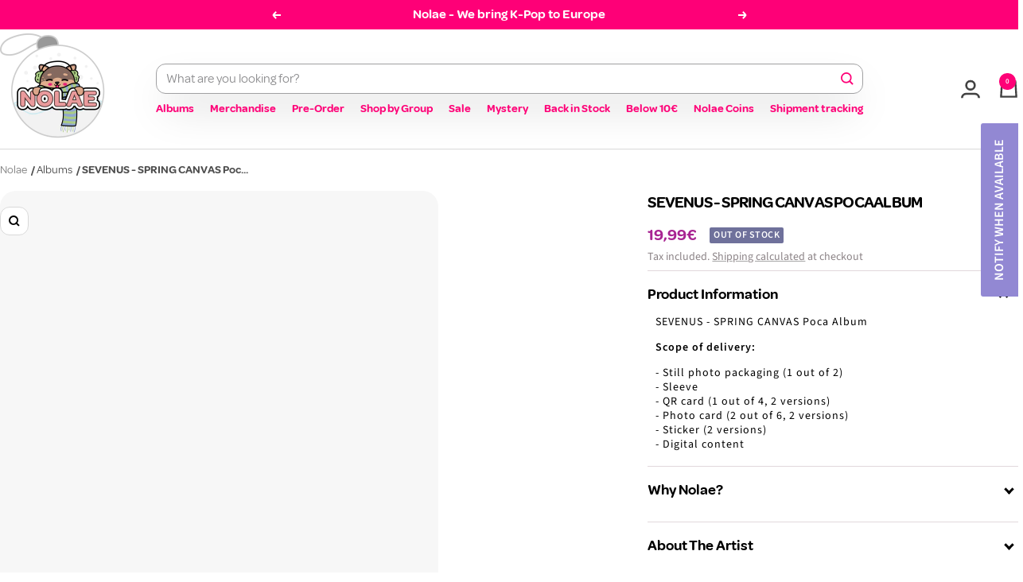

--- FILE ---
content_type: text/html; charset=utf-8
request_url: https://nolae.nl/products/sevenus-spring-canvas-poca-album
body_size: 129844
content:
<!doctype html><html class="no-js" lang="en" dir="ltr">
<head>
  <!-- Google Consent Mode V2 Consentmo -->
    <!-- Google Consent Mode V2 Advanced Mode integration script for Consentmo GDPR Compliance App -->
    <script id="consentmo-gcmv2-advanced-mode-integration">
      const consentOutOfRegion = {
        analytics: true,
        marketing: true,
        functionality: true,
        adsDataRedaction: false,
        urlPassthrough: false,
      };

      window.dataLayer = window.dataLayer || [];
      function gtag(){dataLayer.push(arguments);}

      gtag('consent', 'default', {
        ad_storage: 'denied',
        ad_personalization: 'denied',
        ad_user_data: 'denied',
        analytics_storage: 'denied',
        functionality_storage: 'denied',
        personalization_storage:'denied',
        security_storage: 'granted',
        wait_for_update: 1500
      });

      document.addEventListener('consentmoSignal_onLoad', function(eventData) {
        const csmLoadSignal = eventData.detail || {isActive:false};
        console.log('LIQUID - consentmoSignal_onLoad event', csmLoadSignal);

        if (!csmLoadSignal.isActive) {
          console.log('LIQUID - isActive false - use consentOutOfRegion');
          gtag('consent', 'update', {
            ad_storage: consentOutOfRegion.marketing ? 'granted' : 'denied',
            ad_personalization: consentOutOfRegion.marketing ? 'granted' : 'denied',
            ad_user_data: consentOutOfRegion.marketing ? 'granted' : 'denied',
            analytics_storage: consentOutOfRegion.analytics ? 'granted' : 'denied',
            functionality_storage: consentOutOfRegion.functionality ? 'granted' : 'denied',
            personalization_storage: consentOutOfRegion.functionality ? 'granted' : 'denied',
            security_storage: 'granted',
          });
          gtag('set', 'ads_data_redaction', consentOutOfRegion.adsDataRedaction);
          gtag('set', 'url_passthrough', consentOutOfRegion.urlPassthrough);
          console.log('LIQUID - dataLayer', window.dataLayer);
        } else {
          console.log('LIQUID - set default-consent and subscribe consentmoSignal for consent-update');
          document.addEventListener('consentmoSignal', function(event) {
            const csmSignal = event.detail;
            const consentState = csmSignal.integration?.gcm?.isEnabled ? csmSignal.integration.gcm.state : csmSignal.state;
            console.log('LIQUID - consentmoSignal event', csmSignal);
            console.log('LIQUID - dataLayer', window.dataLayer);

            gtag('consent', 'update', consentState);
            if (csmSignal.integration?.gcm?.isEnabled) {
              gtag('set', 'ads_data_redaction', csmSignal.integration.gcm.adsDataRedaction);
              gtag('set', 'url_passthrough', csmSignal.integration.gcm.urlPassthrough);
            }
          });
        }
      });
    </script>

<!-- Start of Shoplift scripts -->
<!-- 2025-04-23T09:45:21.1779495Z -->
<style>.shoplift-hide { opacity: 0 !important; }</style>
<style id="sl-preview-bar-hide">#preview-bar-iframe, #PBarNextFrameWrapper { display: none !important; }</style>
<script type="text/javascript">(function(rootPath, template, themeRole, themeId, isThemePreview){ /* Generated on 2026-01-26T11:19:23.5435190Z */(function(){"use strict";var $=document.createElement("style");$.textContent=`#shoplift-preview-control{position:fixed;max-width:332px;height:56px;background-color:#141414;z-index:9999;bottom:20px;display:flex;border-radius:8px;box-shadow:13px 22px 7px #0000,9px 14px 7px #00000003,5px 8px 6px #0000000d,2px 4px 4px #00000017,1px 1px 2px #0000001a,0 0 #0000001a;align-items:center;margin:0 auto;left:16px;right:16px;opacity:0;transform:translateY(20px);visibility:hidden;transition:opacity .4s ease-in-out,transform .4s ease-in-out,visibility 0s .4s}#shoplift-preview-control.visible{opacity:1;transform:translateY(0);visibility:visible;transition:opacity .4s ease-in-out,transform .4s ease-in-out,visibility 0s 0s}#shoplift-preview-control *{font-family:Inter,sans-serif;color:#fff;box-sizing:border-box;font-size:16px}#shoplift-preview-variant-title{font-weight:400;line-height:140%;font-size:16px;text-align:start;letter-spacing:-.16px;flex-grow:1;text-wrap:nowrap;overflow:hidden;text-overflow:ellipsis}#shoplift-preview-variant-selector{position:relative;display:block;padding:6px 0;height:100%;min-width:0;flex:1 1 auto}#shoplift-preview-variant-menu-trigger{border:none;cursor:pointer;width:100%;background-color:transparent;padding:0 16px;border-left:1px solid #333;border-right:1px solid #333;height:100%;display:flex;align-items:center;justify-content:start;gap:8px}#shoplift-preview-variant-selector .menu-variant-label{width:24px;height:24px;border-radius:50%;padding:6px;display:flex;justify-content:center;align-items:center;font-size:12px;font-style:normal;font-weight:600;line-height:100%;letter-spacing:-.12px;flex-shrink:0}#shoplift-preview-variant-selector .preview-variant-menu{position:absolute;bottom:110%;transform:translate3d(0,20px,0);visibility:hidden;pointer-events:none;opacity:0;cursor:pointer;background-color:#141414;border:1px solid #141414;border-radius:6px;width:100%;max-height:156px;overflow-y:auto;box-shadow:0 8px 16px #0003;z-index:1;transition:opacity .3s ease-in-out,transform .3s ease-in-out,visibility 0s .3s}#shoplift-preview-variant-selector .preview-variant-menu.preview-variant-menu__visible{visibility:visible;pointer-events:auto;opacity:100;transform:translateZ(0);transition:opacity .3s ease-in-out,transform .3s ease-in-out,visibility 0s 0s}@media screen and (max-width:400px){#shoplift-preview-variant-selector .preview-variant-menu{position:fixed;left:0;right:0;width:auto;bottom:110%}}#shoplift-preview-variant-selector .preview-variant-menu .preview-variant-menu--item{padding:12px 16px;display:flex;overflow:hidden}#shoplift-preview-variant-selector .preview-variant-menu .preview-variant-menu--item .menu-variant-label{margin-right:6px}#shoplift-preview-variant-selector .preview-variant-menu .preview-variant-menu--item span{overflow:hidden;text-overflow:ellipsis;text-wrap:nowrap;white-space:nowrap;color:#f6f6f6;font-size:14px;font-style:normal;font-weight:500}#shoplift-preview-variant-selector .preview-variant-menu .preview-variant-menu--item:hover{background-color:#545454}#shoplift-preview-variant-selector .preview-variant-menu .preview-variant-menu--item:last-of-type{border-bottom-left-radius:6px;border-bottom-right-radius:6px}#shoplift-preview-variant-selector .preview-variant-menu .preview-variant-menu--item:first-of-type{border-top-left-radius:6px;border-top-right-radius:6px}#shoplift-preview-control div:has(#shoplift-exit-preview-button){padding:0 16px}#shoplift-exit-preview-button{padding:6px 8px;font-weight:500;line-height:75%;border-radius:4px;background-color:transparent;border:none;text-decoration:none}#shoplift-exit-preview-button:hover{cursor:pointer;background-color:#333}/*$vite$:1*/`,document.head.appendChild($);var B=" daum[ /]| deusu/| yadirectfetcher|(?:^|[^g])news(?!sapphire)|(?<! (?:channel/|google/))google(?!(app|/google| pixel))|(?<! cu)bots?(?:\\b|_)|(?<!(?: ya| yandex|^job|inapp;) ?)search|(?<!(?:lib))http|(?<![hg]m)score|@[a-z][\\w-]+\\.|\\(\\)|\\.com|\\b\\d{13}\\b|^<|^[\\w \\.\\-\\(?:\\):]+(?:/v?\\d+(?:\\.\\d+)?(?:\\.\\d{1,10})*?)?(?:,|$)|^[^ ]{50,}$|^\\d+\\b|^\\w+/[\\w\\(\\)]*$|^active|^ad muncher|^amaya|^avsdevicesdk/|^biglotron|^bot|^bw/|^clamav[ /]|^client/|^cobweb/|^custom|^ddg[_-]android|^discourse|^dispatch/\\d|^downcast/|^duckduckgo|^facebook|^getright/|^gozilla/|^hobbit|^hotzonu|^hwcdn/|^jeode/|^jetty/|^jigsaw|^microsoft bits|^movabletype|^mozilla/\\d\\.\\d \\(compatible;?\\)$|^mozilla/\\d\\.\\d \\w*$|^navermailapp|^netsurf|^offline|^owler|^postman|^python|^rank|^read|^reed|^rest|^rss|^snapchat|^space bison|^svn|^swcd |^taringa|^thumbor/|^track|^valid|^w3c|^webbandit/|^webcopier|^wget|^whatsapp|^wordpress|^xenu link sleuth|^yahoo|^yandex|^zdm/\\d|^zoom marketplace/|^{{.*}}$|admin|analyzer|archive|ask jeeves/teoma|bit\\.ly/|bluecoat drtr|browsex|burpcollaborator|capture|catch|check|chrome-lighthouse|chromeframe|classifier|clean|cloud|crawl|cypress/|dareboost|datanyze|dejaclick|detect|dmbrowser|download|evc-batch/|feed|firephp|gomezagent|headless|httrack|hubspot marketing grader|hydra|ibisbrowser|images|insight|inspect|iplabel|ips-agent|java(?!;)|library|mail\\.ru/|manager|measure|neustar wpm|node|nutch|offbyone|optimize|pageburst|pagespeed|parser|perl|phantomjs|pingdom|powermarks|preview|proxy|ptst[ /]\\d|reputation|resolver|retriever|rexx;|rigor|rss\\b|scan|scrape|server|sogou|sparkler/|speedcurve|spider|splash|statuscake|synapse|synthetic|tools|torrent|trace|transcoder|url|virtuoso|wappalyzer|watch|webglance|webkit2png|whatcms/|zgrab",G=/bot|spider|crawl|http|lighthouse/i,V;function K(){if(V instanceof RegExp)return V;try{V=new RegExp(B,"i")}catch{V=G}return V}function j(l){return!!l&&K().test(l)}class L{timestamp;constructor(){this.timestamp=new Date}}class W extends L{type;testId;hypothesisId;constructor(t,e,i){super(),this.type=3,this.testId=t,this.hypothesisId=e,this.timestamp=i}}class J extends L{type;path;constructor(t){super(),this.type=4,this.path=t}}class Y extends L{type;cart;constructor(t){super(),this.type=5,this.cart=t}}class D extends Error{isBot;constructor(){super(),this.isBot=!0}}function Z(l,t,e){for(const i of t.selectors){const s=l.querySelectorAll(i.cssSelector);for(let r=0;r<s.length;r++)e(t.testId,t.hypothesisId)}H(l,t,(i,s,r,o,n)=>n(s,r),e)}function x(l,t,e){for(const i of t.selectors)F(l,t.testId,t.hypothesisId,i,e??(()=>{}));H(l,t,F,e??(()=>{}))}function M(l){return l.urlPatterns.reduce((t,e)=>{switch(e.operator){case"contains":return t+`.*${e}.*`;case"endsWith":return t+`.*${e}`;case"startsWith":return t+`${e}.*`}},"")}function H(l,t,e,i){new MutationObserver(()=>{for(const r of t.selectors)e(l,t.testId,t.hypothesisId,r,i)}).observe(l.documentElement,{childList:!0,subtree:!0})}function F(l,t,e,i,s){const r=l.querySelectorAll(i.cssSelector);for(let o=0;o<r.length;o++){let n=r.item(o);if(n instanceof HTMLElement&&n.dataset.shoplift!==""){n.dataset.shoplift="";for(const a of i.actions.sort(ot))n=Q(l,i.cssSelector,n,a)}}return r.length>0&&s?(s(t,e),!0):!1}function Q(l,t,e,i){switch(i.type){case"innerHtml":e.innerHTML=i.value;break;case"attribute":X(e,i.scope,i.value);break;case"css":tt(l,t,i.value);break;case"js":et(l,e,i);break;case"copy":return it(e);case"remove":st(e);break;case"move":rt(e,parseInt(i.value));break}return e}function X(l,t,e){l.setAttribute(t,e)}function tt(l,t,e){const i=l.createElement("style");i.innerHTML=`${t} { ${e} }`,l.getElementsByTagName("head")[0]?.appendChild(i)}function et(l,t,e){Function("document","element",`"use strict"; ${e.value}`)(l,t)}function it(l){const t=l.cloneNode(!0);if(!l.parentNode)throw"Can't copy node outside of DOM";return l.parentNode.insertBefore(t,l.nextSibling),t}function st(l){l.remove()}function rt(l,t){if(t===0)return;const e=Array.prototype.slice.call(l.parentElement.children).indexOf(l),i=Math.min(Math.max(e+t,0),l.parentElement.children.length-1);l.parentElement.children.item(i).insertAdjacentElement(t>0?"afterend":"beforebegin",l)}function ot(l,t){return N(l)-N(t)}function N(l){return l.type==="copy"||l.type==="remove"?0:1}var P=(l=>(l[l.Template=0]="Template",l[l.Theme=1]="Theme",l[l.UrlRedirect=2]="UrlRedirect",l[l.Script=3]="Script",l[l.Dom=4]="Dom",l[l.Price=5]="Price",l))(P||{});const nt="data:image/svg+xml,%3csvg%20width='12'%20height='12'%20viewBox='0%200%2012%2012'%20fill='none'%20xmlns='http://www.w3.org/2000/svg'%3e%3cpath%20d='M9.96001%207.90004C9.86501%207.90004%209.77001%207.86504%209.69501%207.79004L6.43501%204.53004C6.19501%204.29004%205.80501%204.29004%205.56501%204.53004L2.30501%207.79004C2.16001%207.93504%201.92001%207.93504%201.77501%207.79004C1.63001%207.64504%201.63001%207.40504%201.77501%207.26004L5.03501%204.00004C5.56501%203.47004%206.43001%203.47004%206.96501%204.00004L10.225%207.26004C10.37%207.40504%2010.37%207.64504%2010.225%207.79004C10.15%207.86004%2010.055%207.90004%209.96001%207.90004Z'%20fill='white'/%3e%3c/svg%3e",at="data:image/svg+xml,%3csvg%20width='14'%20height='24'%20viewBox='0%200%2014%2024'%20fill='none'%20xmlns='http://www.w3.org/2000/svg'%3e%3cpath%20d='M12.3976%2014.5255C12.2833%2013.8788%2012.0498%2013.3024%2011.6952%2012.7961C11.3416%2012.2898%2010.9209%2011.8353%2010.4353%2011.4317C9.94868%2011.0291%209.43546%2010.6488%208.89565%2010.292C8.48487%2010.049%208.09577%209.78565%207.72637%209.50402C7.35697%209.2224%207.08016%208.89503%206.89694%208.51987C6.71273%208.14471%206.67826%207.69533%206.79055%207.1697C6.86345%206.83216%206.97476%206.54647%207.12351%206.31162C7.27324%206.07778%207.47124%205.89986%207.7175%205.77684C7.96377%205.65483%208.21989%205.59383%208.48389%205.59383C8.88087%205.59383%209.17639%205.7016%209.3734%205.91714C9.56943%206.13268%209.68271%206.42345%209.71424%206.78946C9.74576%207.15547%209.72015%207.55401%209.63839%207.98509C9.55663%208.41617%209.43645%208.84724%209.27687%209.27934L13.5127%208.80149C13.9638%207.52656%2014.1017%206.42447%2013.9264%205.49725C13.751%204.56901%2013.2664%203.85122%2012.4724%203.34491C12.239%203.19648%2011.9779%203.07041%2011.6893%202.96569L12.0026%201.50979L9.86397%200L7.3875%201.50979L7.11169%202.78878C6.65166%202.8874%206.21724%203.01957%205.8114%203.19038C4.85292%203.594%204.06684%204.15115%203.45117%204.86385C2.83452%205.57655%202.42571%206.40108%202.22378%207.33847C2.06616%208.06947%202.04942%208.70796%202.17551%209.25087C2.30061%209.7948%202.52028%2010.2828%202.8355%2010.7139C3.14974%2011.145%203.51816%2011.5344%203.93977%2011.881C4.36039%2012.2288%204.782%2012.5521%205.20164%2012.851C5.68334%2013.1702%206.13844%2013.5169%206.56497%2013.8921C6.99052%2014.2672%207.31954%2014.7125%207.55004%2015.228C7.78055%2015.7445%207.81502%2016.3769%207.65347%2017.1262C7.56482%2017.5389%207.43676%2017.8765%207.27028%2018.1388C7.10381%2018.4011%206.89596%2018.5983%206.64772%2018.7295C6.3985%2018.8606%206.12071%2018.9267%205.8114%2018.9267C5.21641%2018.9267%204.79776%2018.6034%204.62833%2018.1632C4.4589%2017.7229%204.47367%2017.2583%204.60075%2016.5639C4.72782%2015.8705%205.05092%2015.1395%205.37107%2014.3699H1.17665C1.17665%2014.3699%200.207341%2016.1115%200.0310135%2017.6762C-0.0655232%2018.5302%200.0635208%2019.2653%200.41519%2019.8844C0.76686%2020.5036%201.33032%2020.9814%202.10655%2021.319C2.39222%2021.443%202.7104%2021.5447%203.05813%2021.623L2.54589%2024H7.17473L7.7047%2021.5386C8.08493%2021.442%208.43857%2021.3231%208.76562%2021.1787C9.73985%2020.7476%2010.52%2020.1427%2011.1071%2019.3649C11.6932%2018.5871%2012.0873%2017.7291%2012.2892%2016.7917C12.4744%2015.9295%2012.5099%2015.1741%2012.3966%2014.5275L12.3976%2014.5255Z'%20fill='white'/%3e%3c/svg%3e";async function lt(l){let t=l.replace(/-/g,"+").replace(/_/g,"/");for(;t.length%4;)t+="=";const e=atob(t),i=Uint8Array.from(e,o=>o.charCodeAt(0)),s=new Blob([i]).stream().pipeThrough(new DecompressionStream("gzip")),r=await new Response(s).text();return JSON.parse(r)}function _(l,t){return typeof t=="string"&&/\d{4}-\d{2}-\d{2}T\d{2}:\d{2}:\d{2}.\d+(?:Z|[+-]\d+)/.test(t)?new Date(t):t}function O(l,t){return t}function k(l,t=!1,e=!1,i=","){const s=l/100;if(e){const o=Math.round(s).toLocaleString("en-US");return i!==","?o.replace(/,/g,i):o}else{const r=t?",":".",o=s.toFixed(2).split("."),n=parseInt(o[0],10),a=o[1]??"00",c=n.toLocaleString("en-US");return i!==","?`${c.replace(/,/g,i)}${r}${a}`:t?`${c.replace(/,/g,".")}${r}${a}`:`${c}${r}${a}`}}function R(l,t,e,i){const s=t.replace("{{amount}}",k(l,!1,!1)).replace("{{amount_no_decimals}}",k(l,!1,!0)).replace("{{amount_with_comma_separator}}",k(l,!0,!1)).replace("{{amount_no_decimals_with_comma_separator}}",k(l,!0,!0)).replace("{{amount_with_space_separator}}",k(l,!1,!1," ")).replace("{{amount_no_decimals_with_space_separator}}",k(l,!1,!0," ")).replace("{{amount_with_apostrophe_separator}}",k(l,!1,!1,"'")).replace("{{amount_no_decimals_with_apostrophe_separator}}",k(l,!1,!0,"'")).replace("{{amount_with_period_and_space_separator}}",k(l,!1,!1,". ")).replace("{{amount_no_decimals_with_period_and_space_separator}}",k(l,!1,!0,". "));return i?`${s} ${e}`:s}function q(l){return l.replace(/[^\d.,\s-]/g,"").trim()}function ct(l){const t=new Map;for(const[e,i,s]of l.v)t.set(e,{priceInCents:i,compareAtPriceInCents:s});return t}function dt(l,t,e,i){const{priceInCents:s,compareAtPriceInCents:r}=e,{mf:o,c:n,cce:a}=i;if(l.getAttribute("data-sl-attribute-p")===t)l.innerHTML=R(s,o,n,a);else if(l.getAttribute("data-sl-attribute-cap")===t)r<=0||r<=s?l.remove():l.innerHTML=R(r,o,n,a);else if(l.getAttribute("data-sl-attribute-discount")===t&&!(r<=0||r<=s)){const h=Math.round((r-s)/r*100),u=q(R(r-s,o,n,!1)),p=l.getAttribute("data-sl-format")||"percent";p==="percent"?l.textContent=`-${h}%`:p==="amount"?l.textContent=`-${u}`:p==="both"&&(l.textContent=`-${h}% (-${u})`)}}function ht(l){const t=[],e={id:"url-pattern",operator:"contains",value:"/"};for(const[i,s,r]of l.v){t.push({id:`p-${i}`,cssSelector:`[data-sl-attribute-p="${i}"]`,urlPatterns:[e],actions:[{id:`p-action-${i}`,type:"innerHtml",scope:"price",value:R(s,l.mf,l.c,l.cce)}]});const o=r<=0||r<=s;if(t.push({id:`cap-${i}`,cssSelector:`[data-sl-attribute-cap="${i}"]`,urlPatterns:[e],actions:[{id:`cap-action-${i}`,type:o?"remove":"innerHtml",scope:"compare-at-price",value:o?"":R(r,l.mf,l.c,l.cce)}]}),!o&&r>s){const n=Math.round((r-s)/r*100),a=q(R(r-s,l.mf,l.c,!1));t.push({id:`d-${i}`,cssSelector:`[data-sl-attribute-discount="${i}"]`,urlPatterns:[e],actions:[{id:`d-action-${i}`,type:"js",scope:null,value:`(function(doc, el) {              var format = el.getAttribute('data-sl-format') || 'percent';              if (format === 'percent') {                el.textContent = '-${n}%';              } else if (format === 'amount') {                el.textContent = '-${a}';              } else if (format === 'both') {                el.textContent = '-${n}% (-${a})';              }            })`}]})}}return t}let U=!1;class pt{constructor(t,e,i,s,r,o,n,a,c,h,u){this.shop=t,this.host=e,this.eventHost=i,this.disableReferrerOverride=a,this.logHistory=[],this.legacySessionKey=`SHOPLIFT_SESSION_${this.shop}`,this.cssHideClass=s?"shoplift-hide":"",this.testConfigs=h.map(d=>({...d,startAt:new Date(d.startAt),statusHistory:d.statusHistory.map(v=>({...v,createdAt:new Date(v.createdAt)}))})),this.inactiveTestConfigs=u,this.sendPageView=!!r,this.shopliftDebug=o===!0,this.gaConfig=n!=={"sendEvents":true,"mode":"gtag"}?n:{sendEvents:!1},this.fetch=window.fetch.bind(window),this.localStorageSet=window.localStorage.setItem.bind(window.localStorage),this.localStorageGet=window.localStorage.getItem.bind(window.localStorage);const p=this.getDeviceType();this.device=p!=="tablet"?p:"mobile",this.state=this.loadState(),this.shopifyAnalyticsId=this.getShopifyAnalyticsId(),this.testsFilteredByAudience=h.filter(d=>d.status=="active"),this.getCountryTimeout=c===1000?1e3:c,this.log("State Loaded",JSON.stringify(this.state))}DATA_SL_ATTRIBUTE_P="data-sl-attribute-p";DATA_SL_TEST_ID="data-sl-test-id";VIEWPORT_TRACK_THRESHOLD=.5;temporarySessionKey="Shoplift_Session";essentialSessionKey="Shoplift_Essential";analyticsSessionKey="Shoplift_Analytics";priceSelectorsSessionKey="Shoplift_PriceSelectors";legacySessionKey;cssHideClass;testConfigs;inactiveTestConfigs;testsFilteredByAudience;sendPageView;shopliftDebug;gaConfig;getCountryTimeout;state;shopifyAnalyticsId;cookie=document.cookie;isSyncing=!1;isSyncingGA=!1;fetch;localStorageSet;localStorageGet;sessionStorageSet=window.sessionStorage.setItem.bind(window.sessionStorage);sessionStorageGet=window.sessionStorage.getItem.bind(window.sessionStorage);urlParams=new URLSearchParams(window.location.search);device;logHistory;activeViewportObservers=new Map;deriveCategoryFromExistingTests(){if(!this.state.temporary.testCategory&&this.state.essential.visitorTests.length>0){const t=this.state.essential.visitorTests.some(e=>{if(!e.hypothesisId)return!1;const i=this.getHypothesis(e.hypothesisId);return i&&["theme","basicScript","price"].includes(i.type)});this.state.temporary.testCategory=t?"global":"conditional",this.persistTemporaryState(),this.log("Derived test category from existing visitorTests: %s",this.state.temporary.testCategory)}}async init(){try{if(this.log("Shoplift script initializing"),window.Shopify&&window.Shopify.designMode){this.log("Skipping script for design mode");return}if(window.location.href.includes("slScreenshot=true")){this.log("Skipping script for screenshot");return}if(window.location.hostname.endsWith(".edgemesh.com")){this.log("Skipping script for preview");return}if(window.location.href.includes("isShopliftMerchant")){const e=this.urlParams.get("isShopliftMerchant")==="true";this.log("Setting merchant session to %s",e),this.state.temporary.isMerchant=e,this.persistTemporaryState()}if(this.state.temporary.isMerchant){this.log("Setting up preview for merchant"),typeof window.shoplift!="object"&&this.setShopliftStub(),this.state.temporary.previewConfig||this.hidePage(),await this.initPreview(),document.querySelector("#sl-preview-bar-hide")?.remove();return}if(this.state.temporary.previewConfig=void 0,j(navigator.userAgent))return;if(navigator.userAgent.includes("Chrome/118")){this.log("Random: %o",[Math.random(),Math.random(),Math.random()]);const e=await this.makeRequest({url:`${this.eventHost}/api/v0/events/ip`,method:"get"}).then(i=>i?.json());this.log(`IP: ${e}`),this.makeRequest({url:`${this.eventHost}/api/v0/logs`,method:"post",data:JSON.stringify(this.debugState(),O)}).catch()}if(this.shopifyAnalyticsId=this.getShopifyAnalyticsId(),this.monitorConsentChange(),this.checkForThemePreview())return;if(!this.disableReferrerOverride&&this.state.temporary.originalReferrer!=null){this.log(`Overriding referrer from '${document.referrer}' to '${this.state.temporary.originalReferrer}'`);const e=this.state.temporary.originalReferrer;delete this.state.temporary.originalReferrer,this.persistTemporaryState(),Object.defineProperty(document,"referrer",{get:()=>e,enumerable:!0,configurable:!0})}if(await this.refreshVisitor(this.shopifyAnalyticsId),await this.handleVisitorTest()){this.log("Redirecting for visitor test");return}this.setShoplift(),this.showPage(),this.ensureCartAttributesForExistingPriceTests(!1),await this.finalize(),console.log("SHOPLIFT SCRIPT INITIALIZED!")}catch(t){if(t instanceof D)return;throw t}finally{typeof window.shoplift!="object"&&this.setShopliftStub()}}getVariantColor(t){switch(t){case"a":return{text:"#141414",bg:"#E2E2E2"};case"b":return{text:"rgba(255, 255, 255, 1)",bg:"rgba(37, 99, 235, 1)"}}}getDefaultVariantTitle(t){return t.title?t.title:t.type==="price"?t.isControl?"Original prices":"Variant prices":t.isControl?"Original":"Untitled variant "+t.label.toUpperCase()}async initPreview(){const t=this.urlParams.get("previewConfig");if(t){this.state.temporary.previewConfig=void 0,this.log("Setting up the preview"),this.log("Found preview config, writing to temporary state");const e=await lt(t);if(this.state.temporary.previewConfig=e,this.state.temporary.previewConfig.testTypeCategory===P.Price){this.hidePage(!0);const s=this.state.temporary.previewConfig;let r=`${this.host}/api/dom-selectors/${s.storeId}/${s.testId}/${s.isDraft||!1}`;s.shopifyProductId&&(r+=`?productId=${s.shopifyProductId}`);const o=await this.makeJsonRequest({method:"get",url:r}).catch(n=>(this.log("Error getting domSelectors",n),null));s.variants.forEach(n=>n.domSelectors=o[n.id]?.domSelectors)}this.persistTemporaryState();const i=new URL(window.location.toString());i.searchParams.delete("previewConfig"),this.queueRedirect(i)}else if(this.state.temporary.previewConfig){this.showPage();const e=this.state.temporary.previewConfig;e.testTypeCategory===P.Template&&this.handleTemplatePreview(e)&&this.initPreviewControls(e),e.testTypeCategory===P.UrlRedirect&&this.handleUrlPreview(e)&&this.initPreviewControls(e),e.testTypeCategory===P.Script&&this.handleScriptPreview(e)&&this.initPreviewControls(e),e.testTypeCategory===P.Price&&await this.handlePricePreview(e)&&this.initPreviewControls(e)}}initPreviewControls(t){document.addEventListener("DOMContentLoaded",()=>{const e=t.variants.find(v=>v.id===t.currentVariant),i=e?.label||"a",s=t.variants,r=document.createElement("div");r.id="shoplift-preview-control";const o=document.createElement("div"),n=document.createElement("img");n.src=at,n.height=24,n.width=14,o.style.padding="0 16px",o.style.lineHeight="100%",o.appendChild(n),r.appendChild(o);const a=document.createElement("div");a.id="shoplift-preview-variant-selector";const c=document.createElement("button");c.id="shoplift-preview-variant-menu-trigger";const h=document.createElement("div");h.className="menu-variant-label",h.style.backgroundColor=this.getVariantColor(i).bg,h.style.color=this.getVariantColor(i).text,h.innerText=i.toUpperCase(),c.appendChild(h);const u=document.createElement("span");if(u.id="shoplift-preview-variant-title",u.innerText=e?this.getDefaultVariantTitle(e):"Untitled variant "+i.toUpperCase(),c.appendChild(u),s.length>1){const v=document.createElement("img");v.src=nt,v.width=12,v.height=12,v.style.height="12px",v.style.width="12px",c.appendChild(v);const T=document.createElement("div");T.className="preview-variant-menu";for(const m of t.variants.filter(S=>S.id!==t.currentVariant)){const S=document.createElement("div");S.className="preview-variant-menu--item";const I=document.createElement("div");I.className="menu-variant-label",I.style.backgroundColor=this.getVariantColor(m.label).bg,I.style.color=this.getVariantColor(m.label).text,I.style.flexShrink="0",I.innerText=m.label.toUpperCase(),S.appendChild(I);const y=document.createElement("span");y.innerText=this.getDefaultVariantTitle(m),S.appendChild(y),S.addEventListener("click",()=>{this.pickVariant(m.id)}),T.appendChild(S)}a.appendChild(T),c.addEventListener("click",()=>{T.className!=="preview-variant-menu preview-variant-menu__visible"?T.classList.add("preview-variant-menu__visible"):T.classList.remove("preview-variant-menu__visible")}),document.addEventListener("click",m=>{m.target instanceof Element&&!c.contains(m.target)&&T.className==="preview-variant-menu preview-variant-menu__visible"&&T.classList.remove("preview-variant-menu__visible")})}else c.style.pointerEvents="none",h.style.margin="0";a.appendChild(c),r.appendChild(a);const p=document.createElement("div"),d=document.createElement("button");d.id="shoplift-exit-preview-button",d.innerText="Exit",p.appendChild(d),d.addEventListener("click",()=>{this.exitPreview()}),r.appendChild(p),document.body.appendChild(r),requestAnimationFrame(()=>{r.classList.add("visible")})}),this.ensureCartAttributesForExistingPriceTests(!0)}pickVariant(t){if(this.state.temporary.previewConfig){const e=this.state.temporary.previewConfig,i=new URL(window.location.toString());if(e.testTypeCategory===P.UrlRedirect){const s=e.variants.find(r=>r.id===e.currentVariant)?.redirectUrl;if(i.pathname===s){const r=e.variants.find(o=>o.id===t)?.redirectUrl;r&&(i.pathname=r)}}if(e.testTypeCategory===P.Template){const s=e.variants.find(r=>r.id===e.currentVariant)?.pathName;if(s&&i.pathname===s){const r=e.variants.find(o=>o.id===t)?.pathName;r&&r!==s&&(i.pathname=r)}}e.currentVariant=t,this.persistTemporaryState(),this.queueRedirect(i)}}exitPreview(){const t=new URL(window.location.toString());if(this.state.temporary.previewConfig?.testTypeCategory===P.Template&&t.searchParams.delete("view"),this.state.temporary.previewConfig?.testTypeCategory===P.Script&&t.searchParams.delete("slVariant"),this.state.temporary.previewConfig?.testTypeCategory===P.UrlRedirect){const i=this.state.temporary.previewConfig.variants.filter(r=>!r.isControl&&r.redirectUrl!==null).map(r=>r.redirectUrl),s=this.state.temporary.previewConfig.variants.find(r=>r.label==="a")?.redirectUrl;i.includes(t.pathname)&&s&&(t.pathname=s)}this.state.temporary.previewConfig=void 0,this.persistTemporaryState(),this.hidePage(),this.queueRedirect(t)}handleTemplatePreview(t){const e=t.currentVariant,i=t.variants.find(a=>a.id===e);if(!i)return!1;const s=t.variants.find(a=>a.isControl);if(!s)return!1;this.log("Setting up template preview for type",s.type);const r=new URL(window.location.toString()),o=r.searchParams.get("view"),n=i.type===s.type;return!n&&!i.isControl&&template.suffix===s.affix&&this.typeFromTemplate()===s.type&&i.pathName!==null?(this.log("Hit control template type, redirecting to the variant url"),this.hidePage(),r.pathname=i.pathName,this.queueRedirect(r),!0):(!i.isControl&&this.typeFromTemplate()==i.type&&template.suffix===s.affix&&n&&o!==(i.affix||"__DEFAULT__")&&(this.log("Template type and affix match control, updating the view param"),r.searchParams.delete("view"),this.log("Setting the new viewParam to",i.affix||"__DEFAULT__"),this.hidePage(),r.searchParams.set("view",i.affix||"__DEFAULT__"),this.queueRedirect(r)),o!==null&&o!==i.affix&&(r.searchParams.delete("view"),this.hidePage(),this.queueRedirect(r)),!0)}handleUrlPreview(t){const e=t.currentVariant,i=t.variants.find(o=>o.id===e),s=t.variants.find(o=>o.isControl)?.redirectUrl;if(!i)return!1;this.log("Setting up URL redirect preview");const r=new URL(window.location.toString());return r.pathname===s&&!i.isControl&&i.redirectUrl!==null&&(this.log("Url matches control, redirecting"),this.hidePage(),r.pathname=i.redirectUrl,this.queueRedirect(r)),!0}handleScriptPreview(t){const e=t.currentVariant,i=t.variants.find(o=>o.id===e);if(!i)return!1;this.log("Setting up script preview");const s=new URL(window.location.toString());return s.searchParams.get("slVariant")!==i.id&&(this.log("current id doesn't match the variant, redirecting"),s.searchParams.delete("slVariant"),this.log("Setting the new slVariantParam"),this.hidePage(),s.searchParams.set("slVariant",i.id),this.queueRedirect(s)),!0}async handlePricePreview(t){const e=t.currentVariant,i=t.variants.find(s=>s.id===e);return i?(this.log("Setting up price preview"),i.domSelectors&&i.domSelectors.length>0&&(x(document,{testId:t.testId,hypothesisId:i.id,selectors:i.domSelectors}),this.ensureCartAttributesForExistingPriceTests(!0)),!0):!1}async finalize(){const t=await this.getCartState();t!==null&&this.queueCartUpdate(t),this.pruneStateAndSave(),await this.syncAllEvents()}setShoplift(){this.log("Setting up public API");const e=this.urlParams.get("slVariant")==="true",i=e?null:this.urlParams.get("slVariant");window.shoplift={isHypothesisActive:async s=>{if(this.log("Script checking variant for hypothesis '%s'",s),e)return this.log("Forcing variant for hypothesis '%s'",s),!0;if(i!==null)return this.log("Forcing hypothesis '%s'",i),s===i;const r=this.testConfigs.find(n=>n.hypotheses.some(a=>a.id===s));if(!r)return this.log("No test found for hypothesis '%s'",s),!1;const o=this.state.essential.visitorTests.find(n=>n.testId===r.id);return o?(this.log("Active visitor test found",s),o.hypothesisId===s):(await this.manuallySplitVisitor(r),this.testConfigs.some(n=>n.hypotheses.some(a=>a.id===s&&this.state.essential.visitorTests.some(c=>c.hypothesisId===a.id))))},setAnalyticsConsent:async s=>{await this.onConsentChange(s,!0)},getVisitorData:()=>({visitor:this.state.analytics.visitor,visitorTests:this.state.essential.visitorTests.filter(s=>!s.isInvalid).map(s=>{const{shouldSendToGa:r,savedAt:o,...n}=s;return n})})}}setShopliftStub(){this.log("Setting up stubbed public API");const e=this.urlParams.get("slVariant")==="true",i=e?null:this.urlParams.get("slVariant");window.shoplift={isHypothesisActive:s=>Promise.resolve(e||s===i),setAnalyticsConsent:()=>Promise.resolve(),getVisitorData:()=>({visitor:null,visitorTests:[]})}}async manuallySplitVisitor(t){this.log("Starting manual split for test '%s'",t.id),await this.handleVisitorTest([t]);const e=this.getReservationForTest(t.id);e&&!e.isRealized&&e.entryCriteriaKey&&(this.log("Realizing manual API reservation for test '%s'",t.id),this.realizeReservationForCriteria(e.entryCriteriaKey)),this.saveState(),this.syncAllEvents()}async handleVisitorTest(t){await this.filterTestsByAudience(this.testConfigs,this.state.analytics.visitor??this.buildBaseVisitor(),this.state.essential.visitorTests),this.deriveCategoryFromExistingTests(),this.clearStaleReservations();let e=t?t.filter(i=>this.testsFilteredByAudience.some(s=>s.id===i.id)):[...this.testsForUrl(this.testsFilteredByAudience),...this.domTestsForUrl(this.testsFilteredByAudience)];try{if(e.length===0)return this.log("No tests found"),!1;this.log("Checking for existing visitor test on page");const i=this.getCurrentVisitorHypothesis(e);if(i){this.log("Found current visitor test");const a=this.considerRedirect(i);return a&&(this.log("Redirecting for current visitor test"),this.redirect(i)),a}const s=this.getReservationForCurrentPage();if(s){this.log("Found matching reservation for current page: %s",s.testId);const a=this.getHypothesis(s.hypothesisId);if(a){a.type!=="price"&&this.realizeReservationForCriteria(s.entryCriteriaKey);const c=this.considerRedirect(a);return c&&this.redirect(a),c}}this.log("No active test relation for test page");const r=this.testsForUrl(this.inactiveTestConfigs.filter(a=>this.testIsPaused(a)&&a.hypotheses.some(c=>this.state.essential.visitorTests.some(h=>h.hypothesisId===c.id)))).map(a=>a.id);if(r.length>0)return this.log("Visitor has paused tests for test page, skipping test assignment: %o",r),!1;if(!this.state.temporary.testCategory){const a=this.testsFilteredByAudience.filter(h=>this.isGlobalEntryCriteria(this.getEntryCriteriaKey(h))),c=this.testsFilteredByAudience.filter(h=>!this.isGlobalEntryCriteria(this.getEntryCriteriaKey(h)));if(this.log("Category dice roll - global tests: %o, conditional tests: %o",a.map(h=>({id:h.id,title:h.title,criteria:this.getEntryCriteriaKey(h)})),c.map(h=>({id:h.id,title:h.title,criteria:this.getEntryCriteriaKey(h)}))),a.length>0&&c.length>0){const h=a.length,u=c.length,p=h+u,d=Math.random()*p;this.state.temporary.testCategory=d<h?"global":"conditional",this.log("Category dice roll: rolled %.2f of %d (global weight: %d, conditional weight: %d), selected '%s'",d,p,h,u,this.state.temporary.testCategory)}else a.length>0?(this.state.temporary.testCategory="global",this.log("Only global tests available, setting category to global")):(this.state.temporary.testCategory="conditional",this.log("Only conditional tests available, setting category to conditional"));this.persistTemporaryState()}const o=this.state.temporary.testCategory;if(this.log("Visitor test category: %s",o),o==="global"){const a=this.testsFilteredByAudience.filter(c=>!this.isGlobalEntryCriteria(this.getEntryCriteriaKey(c)));for(const c of a)this.markTestAsBlocked(c,"category:global");e=e.filter(c=>this.isGlobalEntryCriteria(this.getEntryCriteriaKey(c)))}else{const a=this.testsFilteredByAudience.filter(c=>this.isGlobalEntryCriteria(this.getEntryCriteriaKey(c)));for(const c of a)this.markTestAsBlocked(c,"category:conditional");e=e.filter(c=>!this.isGlobalEntryCriteria(this.getEntryCriteriaKey(c)))}if(e.length===0)return this.log("No tests remaining after category filter"),!1;this.createReservations(e);const n=this.getReservationForCurrentPage();if(n&&!n.isRealized){const a=this.getHypothesis(n.hypothesisId);if(a){a.type!=="price"&&this.realizeReservationForCriteria(n.entryCriteriaKey);const c=this.considerRedirect(a);return c&&(this.log("Redirecting for new test"),this.redirect(a)),c}}return!1}finally{this.includeInDomTests(),this.saveState()}}includeInDomTests(){this.applyControlForAudienceFilteredPriceTests();const t=this.getDomTestsForCurrentUrl(),e=this.getVisitorDomHypothesis(t);for(const i of t){this.log("Evaluating dom test '%s'",i.id);const s=i.hypotheses.some(d=>d.type==="price");if(this.state.essential.visitorTests.find(d=>d.testId===i.id&&d.isInvalid&&!d.hypothesisId)){if(this.log("Visitor is blocked from test '%s', applying control prices if price test",i.id),s){const d=i.hypotheses.find(v=>v.isControl);d?.priceData&&(this.applyPriceTestWithMapLookup(i.id,d,[d],()=>{this.log("Control prices applied for blocked visitor, no metrics tracked")}),this.updatePriceTestHiddenInputs(i.id,"control",!1))}continue}const o=this.getReservationForTest(i.id);let n=null,a=!1;const c=e.find(d=>i.hypotheses.some(v=>d.id===v.id));if(o)n=this.getHypothesis(o.hypothesisId)??null,this.log("Using reserved hypothesis '%s' for test '%s'",o.hypothesisId,i.id);else if(c)n=c,this.log("Using existing hypothesis assignment for test '%s'",i.id);else if(s){const d=this.visitorActiveTestTypeWithReservations();d?(a=!0,this.log("Visitor already in test type '%s', treating as non-test for price test '%s'",d,i.id)):n=this.pickHypothesis(i)}else n=this.pickHypothesis(i);if(a&&s){const d=i.hypotheses.find(v=>v.isControl);d?.priceData&&(this.log("Applying control prices for non-test visitor on price test '%s' (Map-based)",i.id),this.applyPriceTestWithMapLookup(i.id,d,[d],()=>{this.log("Control prices applied for non-test visitor, no metrics tracked")}),this.updatePriceTestHiddenInputs(i.id,"control",!1));continue}if(!n){this.log("Failed to pick hypothesis for test");continue}const h=i.bayesianRevision??4,u=n.type==="price",p=h>=5;if(u&&p){if(this.log(`Price test with Map-based lookup (v${h}): ${i.id}`),!n.priceData){this.log("No price data for hypothesis '%s', skipping",n.id);continue}const d=n.isControl?"control":"variant";this.log(`Setting up Map-based price test for ${d} (test: ${i.id})`),this.applyPriceTestWithMapLookup(i.id,n,i.hypotheses,v=>{const T=this.getReservationForTest(v);T&&!T.isRealized&&T.entryCriteriaKey?this.realizeReservationForCriteria(T.entryCriteriaKey):this.queueAddVisitorToTest(v,n),this.saveState(),this.queuePageView(window.location.pathname),this.syncAllEvents()});continue}if(u&&!p){this.log(`Price test without viewport tracking (v${h}): ${i.id}`);const d=this.getDomSelectorsForHypothesis(n);if(d.length===0)continue;x(document,{testId:i.id,hypothesisId:n.id,selectors:d},v=>{this.queueAddVisitorToTest(v,n),this.saveState(),this.queuePageView(window.location.pathname),this.syncAllEvents()});continue}if(!n.domSelectors||n.domSelectors.length===0){this.log("No selectors found, skipping hypothesis");continue}x(document,{testId:i.id,hypothesisId:n.id,selectors:n.domSelectors},d=>{this.queueAddVisitorToTest(d,n),this.saveState(),this.queuePageView(window.location.pathname),this.syncAllEvents()})}}considerRedirect(t){if(this.log("Considering redirect for hypothesis '%s'",t.id),t.isControl)return this.log("Skipping redirect for control"),!1;if(t.type==="basicScript"||t.type==="manualScript")return this.log("Skipping redirect for script test"),!1;const e=this.state.essential.visitorTests.find(o=>o.hypothesisId===t.id),i=new URL(window.location.toString()),r=new URLSearchParams(window.location.search).get("view");if(t.type==="theme"){if(!(t.themeId===themeId)){if(this.log("Theme id '%s' is not hypothesis theme ID '%s'",t.themeId,themeId),e&&e.themeId!==t.themeId&&(e.themeId===themeId||!this.isThemePreview()))this.log("On old theme, redirecting and updating local visitor"),e.themeId=t.themeId;else if(this.isThemePreview())return this.log("On non-test theme, skipping redirect"),!1;return this.log("Hiding page to redirect for theme test"),this.hidePage(),!0}return!1}else if(t.type!=="dom"&&t.type!=="price"&&t.affix!==template.suffix&&t.affix!==r||t.redirectPath&&!i.pathname.endsWith(t.redirectPath))return this.log("Hiding page to redirect for template test"),this.hidePage(),!0;return this.log("Not redirecting"),!1}redirect(t){if(this.log("Redirecting to hypothesis '%s'",t.id),t.isControl)return;const e=new URL(window.location.toString());if(e.searchParams.delete("view"),t.redirectPath){const i=RegExp("^(/w{2}-w{2})/").exec(e.pathname);if(i&&i.length>1){const s=i[1];e.pathname=`${s}${t.redirectPath}`}else e.pathname=t.redirectPath}else t.type==="theme"?(e.searchParams.set("_ab","0"),e.searchParams.set("_fd","0"),e.searchParams.set("_sc","1"),e.searchParams.set("preview_theme_id",t.themeId.toString())):t.type!=="urlRedirect"&&e.searchParams.set("view",t.affix);this.queueRedirect(e)}async refreshVisitor(t){if(t===null||!this.state.essential.isFirstLoad||!this.testConfigs.some(i=>i.visitorOption!=="all"))return;this.log("Refreshing visitor"),this.hidePage();const e=await this.getVisitor(t);e&&e.id&&this.updateLocalVisitor(e)}buildBaseVisitor(){return{shopifyAnalyticsId:this.shopifyAnalyticsId,device:this.device,country:null,...this.state.essential.initialState}}getInitialState(){const t=this.getUTMValue("utm_source")??"",e=this.getUTMValue("utm_medium")??"",i=this.getUTMValue("utm_campaign")??"",s=this.getUTMValue("utm_content")??"",r=window.document.referrer,o=this.device;return{createdAt:new Date,utmSource:t,utmMedium:e,utmCampaign:i,utmContent:s,referrer:r,device:o}}checkForThemePreview(){return this.log("Checking for theme preview"),window.location.hostname.endsWith(".shopifypreview.com")?(this.log("on shopify preview domain"),this.clearThemeBar(!0,!1,this.state),document.querySelector("#sl-preview-bar-hide")?.remove(),!1):this.isThemePreview()?this.state.essential.visitorTests.some(t=>t.isThemeTest&&t.hypothesisId!=null&&this.getHypothesis(t.hypothesisId)&&t.themeId===themeId)?(this.log("On active theme test, removing theme bar"),this.clearThemeBar(!1,!0,this.state),!1):this.state.essential.visitorTests.some(t=>t.isThemeTest&&t.hypothesisId!=null&&!this.getHypothesis(t.hypothesisId)&&t.themeId===themeId)?(this.log("Visitor is on an inactive theme test, redirecting to main theme"),this.redirectToMainTheme(),!0):this.state.essential.isFirstLoad?(this.log("No visitor found on theme preview, redirecting to main theme"),this.redirectToMainTheme(),!0):this.inactiveTestConfigs.some(t=>t.hypotheses.some(e=>e.themeId===themeId))?(this.log("Current theme is an inactive theme test, redirecting to main theme"),this.redirectToMainTheme(),!0):this.testConfigs.some(t=>t.hypotheses.some(e=>e.themeId===themeId))?(this.log("Falling back to clearing theme bar"),this.clearThemeBar(!1,!0,this.state),!1):(this.log("No tests on current theme, skipping script"),this.clearThemeBar(!0,!1,this.state),document.querySelector("#sl-preview-bar-hide")?.remove(),!0):(this.log("Not on theme preview"),this.clearThemeBar(!0,!1,this.state),!1)}redirectToMainTheme(){this.hidePage();const t=new URL(window.location.toString());t.searchParams.set("preview_theme_id",""),this.queueRedirect(t)}testsForUrl(t){const e=new URL(window.location.href),i=this.typeFromTemplate();return t.filter(s=>s.hypotheses.some(r=>r.type!=="dom"&&r.type!=="price"&&(r.isControl&&r.type===i&&r.affix===template.suffix||r.type==="theme"||r.isControl&&r.type==="urlRedirect"&&r.redirectPath&&e.pathname.endsWith(r.redirectPath)||r.type==="basicScript"))&&(s.ignoreTestViewParameterEnforcement||!e.searchParams.has("view")||s.hypotheses.map(r=>r.affix).includes(e.searchParams.get("view")??"")))}domTestsForUrl(t){const e=new URL(window.location.href);return t.filter(i=>i.hypotheses.some(s=>s.type!=="dom"&&s.type!=="price"?!1:s.type==="price"&&s.priceData&&s.priceData.v.length>0?!0:s.domSelectors&&s.domSelectors.some(r=>new RegExp(M(r)).test(e.toString()))))}async filterTestsByAudience(t,e,i){const s=[];let r=e.country;!r&&t.some(o=>o.requiresCountry&&!i.some(n=>n.testId===o.id))&&(this.log("Hiding page to check geoip"),this.hidePage(),r=await this.makeJsonRequest({method:"get",url:`${this.eventHost}/api/v0/visitors/get-country`,signal:AbortSignal.timeout(this.getCountryTimeout)}).catch(o=>(this.log("Error getting country",o),null)));for(const o of t){if(this.log("Checking audience for test '%s'",o.id),this.state.essential.visitorTests.some(c=>c.testId===o.id&&c.hypothesisId==null)){console.log(`Skipping blocked test '${o.id}'`);continue}const n=this.visitorCreatedDuringTestActive(o.statusHistory);(i.some(c=>c.testId===o.id&&(o.device==="all"||o.device===e.device&&o.device===this.device))||this.isTargetAudience(o,e,n,r))&&(this.log("Visitor is in audience for test '%s'",o.id),s.push(o))}this.testsFilteredByAudience=s}isTargetAudience(t,e,i,s){const r=this.getChannel(e);return(t.device==="all"||t.device===e.device&&t.device===this.device)&&(t.visitorOption==="all"||t.visitorOption==="new"&&i||t.visitorOption==="returning"&&!i)&&(t.targetAudiences.length===0||t.targetAudiences.reduce((o,n)=>o||n.reduce((a,c)=>a&&c(e,i,r,s),!0),!1))}visitorCreatedDuringTestActive(t){let e="";for(const i of t){if(this.state.analytics.visitor!==null&&this.state.analytics.visitor.createdAt<i.createdAt||this.state.essential.initialState.createdAt<i.createdAt)break;e=i.status}return e==="active"}getDomTestsForCurrentUrl(){return this.domTestsForUrl(this.testsFilteredByAudience)}getCurrentVisitorHypothesis(t){return t.flatMap(e=>e.hypotheses).find(e=>e.type!=="dom"&&e.type!=="price"&&this.state.essential.visitorTests.some(i=>i.hypothesisId===e.id))}getVisitorDomHypothesis(t){return t.flatMap(e=>e.hypotheses).filter(e=>(e.type==="dom"||e.type==="price")&&this.state.essential.visitorTests.some(i=>i.hypothesisId===e.id))}getHypothesis(t){return this.testConfigs.filter(e=>e.hypotheses.some(i=>i.id===t)).map(e=>e.hypotheses.find(i=>i.id===t))[0]}getDomSelectorsForHypothesis(t){if(!t)return[];if(t.domSelectors&&t.domSelectors.length>0)return t.domSelectors;if(t.priceData){const e=`${this.priceSelectorsSessionKey}_${t.id}`;try{const s=sessionStorage.getItem(e);if(s){const r=JSON.parse(s);return t.domSelectors=r,this.log("Loaded %d price selectors from cache for hypothesis '%s'",r.length,t.id),r}}catch{}const i=ht(t.priceData);t.domSelectors=i;try{sessionStorage.setItem(e,JSON.stringify(i)),this.log("Generated and cached %d price selectors for hypothesis '%s'",i.length,t.id)}catch{this.log("Generated %d price selectors for hypothesis '%s' (cache unavailable)",i.length,t.id)}return i}return[]}hasThemeTest(t){return t.some(e=>e.hypotheses.some(i=>i.type==="theme"))}hasTestThatIsNotThemeTest(t){return t.some(e=>e.hypotheses.some(i=>i.type!=="theme"&&i.type!=="dom"&&i.type!=="price"))}hasThemeAndOtherTestTypes(t){return this.hasThemeTest(t)&&this.hasTestThatIsNotThemeTest(t)}testIsPaused(t){return t.status==="paused"||t.status==="incompatible"||t.status==="suspended"}visitorActiveTestType(){const t=this.state.essential.visitorTests.filter(e=>this.testConfigs.some(i=>i.hypotheses.some(s=>s.id==e.hypothesisId)));return t.length===0?null:t.some(e=>e.isThemeTest)?"theme":"templateOrUrlRedirect"}getReservationType(t){return t==="price"||this.isTemplateTestType(t)?"deferred":"immediate"}isTemplateTestType(t){return["product","collection","landing","index","cart","search","blog","article","collectionList"].includes(t)}getEntryCriteriaKey(t){const e=t.hypotheses.find(i=>i.isControl);if(!e)return`unknown:${t.id}`;switch(e.type){case"theme":return"global:theme";case"basicScript":return"global:autoApi";case"price":return"global:price";case"manualScript":return`conditional:manualApi:${t.id}`;case"urlRedirect":return`conditional:url:${e.redirectPath||"unknown"}`;default:return`conditional:template:${e.type}`}}isGlobalEntryCriteria(t){return t.startsWith("global:")}groupTestsByEntryCriteria(t){const e=new Map;for(const i of t){const s=this.getEntryCriteriaKey(i),r=e.get(s)||[];r.push(i),e.set(s,r)}return e}doesCurrentPageMatchEntryCriteria(t){if(this.isGlobalEntryCriteria(t))return!0;if(t==="conditional:manualApi")return!1;if(t.startsWith("conditional:url:")){const e=t.replace("conditional:url:","");return window.location.pathname.endsWith(e)}if(t.startsWith("conditional:template:")){const e=t.replace("conditional:template:","");return this.typeFromTemplate()===e}return!1}hasActiveReservation(){const t=this.getActiveReservations();return Object.values(t).some(e=>!e.isRealized)}getActiveReservation(){const t=this.getActiveReservations();return Object.values(t).find(e=>!e.isRealized)??null}clearStaleReservations(){const t=this.state.temporary.testReservations;if(!t)return;let e=!1;for(const[i,s]of Object.entries(t)){const r=this.testConfigs.find(n=>n.id===s.testId);if(!r){this.log("Test '%s' no longer in config, clearing reservation for criteria '%s'",s.testId,i),delete t[i],e=!0;continue}if(r.status!=="active"){this.log("Test '%s' status is '%s', clearing reservation for criteria '%s'",s.testId,r.status,i),delete t[i],e=!0;continue}this.testsFilteredByAudience.some(n=>n.id===s.testId)||(this.log("Visitor no longer passes audience for test '%s', clearing reservation for criteria '%s'",s.testId,i),delete t[i],e=!0)}e&&this.persistTemporaryState()}createReservations(t){if(this.state.temporary.testReservations||(this.state.temporary.testReservations={}),this.state.temporary.rolledEntryCriteria||(this.state.temporary.rolledEntryCriteria=[]),this.state.temporary.testCategory==="global"){this.createSingleReservation(t,"global");return}const i=t.filter(n=>this.doesCurrentPageMatchEntryCriteria(this.getEntryCriteriaKey(n))),s=t.filter(n=>!this.doesCurrentPageMatchEntryCriteria(this.getEntryCriteriaKey(n)));this.log("Conditional tests split - matching current page: %d, not matching: %d",i.length,s.length),i.length>0&&this.log("Tests matching current page (same pool): %o",i.map(n=>({id:n.id,title:n.title,criteria:this.getEntryCriteriaKey(n)})));const r="conditional:current-page";if(i.length>0&&!this.state.temporary.rolledEntryCriteria.includes(r)){this.createSingleReservation(i,r);for(const n of i){const a=this.getEntryCriteriaKey(n);this.state.temporary.rolledEntryCriteria.includes(a)||this.state.temporary.rolledEntryCriteria.push(a)}}const o=this.groupTestsByEntryCriteria(s);for(const[n,a]of o){if(this.state.temporary.rolledEntryCriteria.includes(n)){this.log("Already rolled for criteria '%s', skipping",n);continue}if(a.some(m=>this.state.essential.visitorTests.some(S=>S.testId===m.id))){this.log("Visitor already has VT for criteria '%s', skipping",n),this.state.temporary.rolledEntryCriteria.push(n);continue}const h=[...a].sort((m,S)=>m.id.localeCompare(S.id));this.log("Test dice roll for criteria '%s' - available tests: %o",n,h.map(m=>({id:m.id,title:m.title})));const u=Math.floor(Math.random()*h.length),p=h[u];this.log("Test dice roll: picked index %d of %d, selected test '%s' (%s)",u+1,a.length,p.id,p.title);const d=this.pickHypothesis(p);if(!d){this.log("No hypothesis picked for test '%s'",p.id);continue}const v=this.getReservationType(d.type),T={testId:p.id,hypothesisId:d.id,testType:d.type,reservationType:v,isThemeTest:d.type==="theme",themeId:d.themeId,createdAt:new Date,isRealized:!1,entryCriteriaKey:n};this.state.temporary.testReservations[n]=T,this.state.temporary.rolledEntryCriteria.push(n),this.log("Created %s reservation for test '%s' (criteria: %s)",v,p.id,n);for(const m of a)m.id!==p.id&&this.markTestAsBlocked(m,n)}this.persistTemporaryState()}createSingleReservation(t,e){if(this.state.temporary.rolledEntryCriteria.includes(e)){this.log("Already rolled for pool '%s', skipping",e);return}if(t.some(u=>this.state.essential.visitorTests.some(p=>p.testId===u.id&&!p.isInvalid))){this.log("Visitor already has VT for pool '%s', skipping",e),this.state.temporary.rolledEntryCriteria.push(e);return}if(t.length===0){this.log("No tests in pool '%s'",e);return}const s=[...t].sort((u,p)=>u.id.localeCompare(p.id));this.log("Test dice roll for pool '%s' - available tests: %o",e,s.map(u=>({id:u.id,title:u.title,criteria:this.getEntryCriteriaKey(u)})));const r=Math.floor(Math.random()*s.length),o=s[r];this.log("Test dice roll: picked index %d of %d, selected test '%s' (%s)",r,t.length,o.id,o.title);const n=this.pickHypothesis(o);if(!n){this.log("No hypothesis picked for test '%s'",o.id);return}const a=this.getReservationType(n.type),c=this.getEntryCriteriaKey(o),h={testId:o.id,hypothesisId:n.id,testType:n.type,reservationType:a,isThemeTest:n.type==="theme",themeId:n.themeId,createdAt:new Date,isRealized:!1,entryCriteriaKey:c};this.state.temporary.testReservations[c]=h,this.state.temporary.rolledEntryCriteria.push(e),this.log("Created %s reservation for test '%s' from pool '%s' (criteria: %s)",a,o.id,e,c);for(const u of t)u.id!==o.id&&this.markTestAsBlocked(u,`pool:${e}`);this.persistTemporaryState()}markTestAsBlocked(t,e){this.state.essential.visitorTests.some(i=>i.testId===t.id)||(this.log("Blocking visitor from test '%s' (reason: %s)",t.id,e),this.state.essential.visitorTests.push({createdAt:new Date,testId:t.id,hypothesisId:null,isThemeTest:t.hypotheses.some(i=>i.type==="theme"),shouldSendToGa:!1,isSaved:!0,isInvalid:!0,themeId:void 0}))}realizeReservationForCriteria(t){const e=this.state.temporary.testReservations?.[t];if(!e)return this.log("No reservation found for criteria '%s'",t),!1;if(e.isRealized)return this.log("Reservation already realized for criteria '%s'",t),!1;if(this.state.essential.visitorTests.some(s=>s.testId===e.testId&&!s.isInvalid))return this.log("Visitor already assigned to test '%s'",e.testId),!1;const i=this.getHypothesis(e.hypothesisId);return i?(e.isRealized=!0,this.persistTemporaryState(),this.queueAddVisitorToTest(e.testId,i),this.saveState(),this.log("Realized reservation for test '%s' (criteria: %s)",e.testId,t),!0):(this.log("Hypothesis '%s' not found",e.hypothesisId),!1)}getActiveReservations(){return this.state.temporary.testReservations??{}}getReservationForCurrentPage(){const t=this.getActiveReservations();for(const[e,i]of Object.entries(t)){if(i.isRealized)continue;const s=this.testConfigs.find(r=>r.id===i.testId);if(!(!s||s.status!=="active")&&this.doesCurrentPageMatchEntryCriteria(e))return i}return null}getReservationForTest(t){const e=this.getActiveReservations();return Object.values(e).find(i=>i.testId===t)??null}getReservationTestType(){const t=this.getActiveReservations(),e=Object.values(t);if(e.length===0)return null;for(const i of e)if(i.isThemeTest)return"theme";for(const i of e)if(i.testType==="price")return"price";return e.some(i=>!i.isRealized)?"templateOrUrlRedirect":null}hasPriceTests(t){return t.some(e=>e.hypotheses.some(i=>i.type==="price"))}_priceTestProductIds=null;getPriceTestProductIds(){if(this._priceTestProductIds)return this._priceTestProductIds;const t=new Set;for(const e of this.testConfigs)for(const i of e.hypotheses)if(i.type==="price"){for(const s of i.domSelectors||[]){const r=s.cssSelector.match(/data-sl-attribute-(?:p|cap)="(\d+)"/);r?.[1]&&t.add(r[1])}if(i.priceData?.v)for(const[s]of i.priceData.v)t.add(s)}return this._priceTestProductIds=t,this.log("Built price test product ID cache with %d products",t.size),t}isProductInAnyPriceTest(t){return this.getPriceTestProductIds().has(t)}visitorActiveTestTypeWithReservations(){const t=this.getActiveReservations();for(const r of Object.values(t)){if(r.isThemeTest)return"theme";if(r.testType==="price")return"price"}if(Object.values(t).some(r=>!r.isRealized)){if(this.state.temporary.testCategory==="global")for(const o of Object.values(t)){if(o.testType==="theme")return"theme";if(o.testType==="price")return"price";if(o.testType==="basicScript")return"theme"}return"templateOrUrlRedirect"}const i=this.state.essential.visitorTests.filter(r=>!r.isInvalid&&this.testConfigs.some(o=>o.hypotheses.some(n=>n.id===r.hypothesisId)));return i.length===0?null:i.some(r=>this.getHypothesis(r.hypothesisId)?.type==="price")?"price":i.some(r=>r.isThemeTest)?"theme":"templateOrUrlRedirect"}applyControlForAudienceFilteredPriceTests(){const t=this.testConfigs.filter(s=>s.status==="active"&&s.hypotheses.some(r=>r.type==="price"));if(t.length===0)return;const e=this.testsFilteredByAudience.filter(s=>s.hypotheses.some(r=>r.type==="price")),i=t.filter(s=>!e.some(r=>r.id===s.id));if(i.length!==0){this.log("Found %d price tests filtered by audience, applying control selectors",i.length);for(const s of i){const r=s.hypotheses.find(c=>c.isControl),o=this.getDomSelectorsForHypothesis(r);if(o.length===0){this.log("No control selectors for audience-filtered price test '%s'",s.id);continue}const n=new URL(window.location.href);o.some(c=>{try{return new RegExp(M(c)).test(n.toString())}catch{return!1}})&&(this.log("Applying control selectors for audience-filtered price test '%s'",s.id),x(document,{testId:s.id,hypothesisId:r.id,selectors:o},()=>{this.log("Control selectors applied for audience-filtered visitor, no metrics tracked")}),this.updatePriceTestHiddenInputs(s.id,"control",!1))}}}pickHypothesis(t){let e=Math.random();const i=t.hypotheses.reduce((r,o)=>r+o.visitorCount,0);return t.hypotheses.sort((r,o)=>r.isControl?o.isControl?0:-1:o.isControl?1:0).reduce((r,o)=>{if(r!==null)return r;const a=t.hypotheses.reduce((c,h)=>c&&h.visitorCount>20,!0)?o.visitorCount/i-o.trafficPercentage:0;return e<=o.trafficPercentage-a?o:(e-=o.trafficPercentage,null)},null)}typeFromTemplate(){switch(template.type){case"collection-list":return"collectionList";case"page":return"landing";case"article":case"blog":case"cart":case"collection":case"index":case"product":case"search":return template.type;default:return null}}queueRedirect(t){this.saveState(),this.disableReferrerOverride||(this.log(`Saving temporary referrer override '${document.referrer}'`),this.state.temporary.originalReferrer=document.referrer,this.persistTemporaryState()),window.setTimeout(()=>window.location.assign(t),0),window.setTimeout(()=>{this.syncAllEvents()},2e3)}async syncAllEvents(){const t=async()=>{if(this.isSyncing){window.setTimeout(()=>{(async()=>await t())()},500);return}try{this.isSyncing=!0,this.syncGAEvents(),await this.syncEvents()}finally{this.isSyncing=!1}};await t()}async syncEvents(){if(!this.state.essential.consentApproved||!this.shopifyAnalyticsId||this.state.analytics.queue.length===0)return;const t=this.state.analytics.queue.length,e=this.state.analytics.queue.splice(0,t);this.log("Syncing %s events",t);try{const i={shop:this.shop,visitorDetails:{shopifyAnalyticsId:this.shopifyAnalyticsId,device:this.state.analytics.visitor?.device??this.device,country:this.state.analytics.visitor?.country??null,...this.state.essential.initialState},events:this.state.essential.visitorTests.filter(r=>!r.isInvalid&&!r.isSaved&&r.hypothesisId!=null).map(r=>new W(r.testId,r.hypothesisId,r.createdAt)).concat(e)};await this.sendEvents(i);const s=await this.getVisitor(this.shopifyAnalyticsId);s!==null&&this.updateLocalVisitor(s);for(const r of this.state.essential.visitorTests.filter(o=>!o.isInvalid&&!o.isSaved))r.isSaved=!0,r.savedAt=Date.now()}catch{this.state.analytics.queue.splice(0,0,...e)}finally{this.saveState()}}syncGAEvents(){if(!this.gaConfig.sendEvents){if(U)return;U=!0,this.log("UseGtag is false — skipping GA Events");return}if(this.isSyncingGA){this.log("Already syncing GA - skipping GA events");return}const t=this.state.essential.visitorTests.filter(e=>e.shouldSendToGa);t.length!==0&&(this.isSyncingGA=!0,this.log("Syncing %s GA Events",t.length),Promise.allSettled(t.map(e=>this.sendGAEvent(e))).then(()=>this.log("All gtag events sent")).finally(()=>this.isSyncingGA=!1))}sendGAEvent(t){return new Promise(e=>{this.log("Sending GA Event for test %s, hypothesis %s",t.testId,t.hypothesisId);const i=()=>{this.log("GA acknowledged event for hypothesis %s",t.hypothesisId),t.shouldSendToGa=!1,this.persistEssentialState(),e()},s={exp_variant_string:`SL-${t.testId}-${t.hypothesisId}`};this.shopliftDebug&&Object.assign(s,{debug_mode:!0});function r(o,n,a){window.dataLayer=window.dataLayer||[],window.dataLayer.push(arguments)}this.gaConfig.mode==="gtag"?r("event","experience_impression",{...s,event_callback:i}):(window.dataLayer=window.dataLayer||[],window.dataLayer.push({event:"experience_impression",...s,eventCallback:i}))})}updateLocalVisitor(t){let e;({visitorTests:e,...this.state.analytics.visitor}=t),this.log("updateLocalVisitor - server returned %d tests: %o",e.length,e.map(s=>({testId:s.testId,hypothesisId:s.hypothesisId,isInvalid:s.isInvalid}))),this.log("updateLocalVisitor - local has %d tests: %o",this.state.essential.visitorTests.length,this.state.essential.visitorTests.map(s=>({testId:s.testId,hypothesisId:s.hypothesisId,isSaved:s.isSaved,isInvalid:s.isInvalid})));const i=300*1e3;for(const s of this.state.essential.visitorTests.filter(r=>r.isSaved&&(!r.savedAt||Date.now()-r.savedAt>i)&&!e.some(o=>o.testId===r.testId)))this.log("updateLocalVisitor - marking LOCAL test as INVALID (isSaved && not in server): testId=%s, hypothesisId=%s",s.testId,s.hypothesisId),s.isInvalid=!0;for(const s of e){const r=this.state.essential.visitorTests.findIndex(n=>n.testId===s.testId);if(!(r!==-1))this.log("updateLocalVisitor - ADDING server test (not found locally): testId=%s, hypothesisId=%s",s.testId,s.hypothesisId),this.state.essential.visitorTests.push(s);else{const n=this.state.essential.visitorTests.at(r);this.log("updateLocalVisitor - REPLACING local test with server test: testId=%s, local hypothesisId=%s -> server hypothesisId=%s, local isInvalid=%s -> false",s.testId,n?.hypothesisId,s.hypothesisId,n?.isInvalid),s.isInvalid=!1,s.shouldSendToGa=n?.shouldSendToGa??!1,s.testType=n?.testType,s.assignedTo=n?.assignedTo,s.testTitle=n?.testTitle,this.state.essential.visitorTests.splice(r,1,s)}}this.log("updateLocalVisitor - FINAL local tests: %o",this.state.essential.visitorTests.map(s=>({testId:s.testId,hypothesisId:s.hypothesisId,isSaved:s.isSaved,isInvalid:s.isInvalid}))),this.state.analytics.visitor.storedAt=new Date}async getVisitor(t){try{return await this.makeJsonRequest({method:"get",url:`${this.eventHost}/api/v0/visitors/by-key/${this.shop}/${t}`})}catch{return null}}async sendEvents(t){await this.makeRequest({method:"post",url:`${this.eventHost}/api/v0/events`,data:JSON.stringify(t)})}getUTMValue(t){const i=decodeURIComponent(window.location.search.substring(1)).split("&");for(let s=0;s<i.length;s++){const r=i[s].split("=");if(r[0]===t)return r[1]||null}return null}hidePage(t){this.log("Hiding page"),this.cssHideClass&&!window.document.documentElement.classList.contains(this.cssHideClass)&&(window.document.documentElement.classList.add(this.cssHideClass),t||setTimeout(this.removeAsyncHide(this.cssHideClass),2e3))}showPage(){this.cssHideClass&&this.removeAsyncHide(this.cssHideClass)()}getDeviceType(){function t(){let i=!1;return(function(s){(/(android|bb\d+|meego).+mobile|avantgo|bada\/|blackberry|blazer|compal|elaine|fennec|hiptop|iemobile|ip(hone|od)|iris|kindle|lge |maemo|midp|mmp|mobile.+firefox|netfront|opera m(ob|in)i|palm( os)?|phone|p(ixi|re)\/|plucker|pocket|psp|series(4|6)0|symbian|treo|up\.(browser|link)|vodafone|wap|windows ce|xda|xiino/i.test(s)||/1207|6310|6590|3gso|4thp|50[1-6]i|770s|802s|a wa|abac|ac(er|oo|s\-)|ai(ko|rn)|al(av|ca|co)|amoi|an(ex|ny|yw)|aptu|ar(ch|go)|as(te|us)|attw|au(di|\-m|r |s )|avan|be(ck|ll|nq)|bi(lb|rd)|bl(ac|az)|br(e|v)w|bumb|bw\-(n|u)|c55\/|capi|ccwa|cdm\-|cell|chtm|cldc|cmd\-|co(mp|nd)|craw|da(it|ll|ng)|dbte|dc\-s|devi|dica|dmob|do(c|p)o|ds(12|\-d)|el(49|ai)|em(l2|ul)|er(ic|k0)|esl8|ez([4-7]0|os|wa|ze)|fetc|fly(\-|_)|g1 u|g560|gene|gf\-5|g\-mo|go(\.w|od)|gr(ad|un)|haie|hcit|hd\-(m|p|t)|hei\-|hi(pt|ta)|hp( i|ip)|hs\-c|ht(c(\-| |_|a|g|p|s|t)|tp)|hu(aw|tc)|i\-(20|go|ma)|i230|iac( |\-|\/)|ibro|idea|ig01|ikom|im1k|inno|ipaq|iris|ja(t|v)a|jbro|jemu|jigs|kddi|keji|kgt( |\/)|klon|kpt |kwc\-|kyo(c|k)|le(no|xi)|lg( g|\/(k|l|u)|50|54|\-[a-w])|libw|lynx|m1\-w|m3ga|m50\/|ma(te|ui|xo)|mc(01|21|ca)|m\-cr|me(rc|ri)|mi(o8|oa|ts)|mmef|mo(01|02|bi|de|do|t(\-| |o|v)|zz)|mt(50|p1|v )|mwbp|mywa|n10[0-2]|n20[2-3]|n30(0|2)|n50(0|2|5)|n7(0(0|1)|10)|ne((c|m)\-|on|tf|wf|wg|wt)|nok(6|i)|nzph|o2im|op(ti|wv)|oran|owg1|p800|pan(a|d|t)|pdxg|pg(13|\-([1-8]|c))|phil|pire|pl(ay|uc)|pn\-2|po(ck|rt|se)|prox|psio|pt\-g|qa\-a|qc(07|12|21|32|60|\-[2-7]|i\-)|qtek|r380|r600|raks|rim9|ro(ve|zo)|s55\/|sa(ge|ma|mm|ms|ny|va)|sc(01|h\-|oo|p\-)|sdk\/|se(c(\-|0|1)|47|mc|nd|ri)|sgh\-|shar|sie(\-|m)|sk\-0|sl(45|id)|sm(al|ar|b3|it|t5)|so(ft|ny)|sp(01|h\-|v\-|v )|sy(01|mb)|t2(18|50)|t6(00|10|18)|ta(gt|lk)|tcl\-|tdg\-|tel(i|m)|tim\-|t\-mo|to(pl|sh)|ts(70|m\-|m3|m5)|tx\-9|up(\.b|g1|si)|utst|v400|v750|veri|vi(rg|te)|vk(40|5[0-3]|\-v)|vm40|voda|vulc|vx(52|53|60|61|70|80|81|83|85|98)|w3c(\-| )|webc|whit|wi(g |nc|nw)|wmlb|wonu|x700|yas\-|your|zeto|zte\-/i.test(s.substr(0,4)))&&(i=!0)})(navigator.userAgent||navigator.vendor),i}function e(){let i=!1;return(function(s){(/android|ipad|playbook|silk/i.test(s)||/1207|6310|6590|3gso|4thp|50[1-6]i|770s|802s|a wa|abac|ac(er|oo|s\-)|ai(ko|rn)|al(av|ca|co)|amoi|an(ex|ny|yw)|aptu|ar(ch|go)|as(te|us)|attw|au(di|\-m|r |s )|avan|be(ck|ll|nq)|bi(lb|rd)|bl(ac|az)|br(e|v)w|bumb|bw\-(n|u)|c55\/|capi|ccwa|cdm\-|cell|chtm|cldc|cmd\-|co(mp|nd)|craw|da(it|ll|ng)|dbte|dc\-s|devi|dica|dmob|do(c|p)o|ds(12|\-d)|el(49|ai)|em(l2|ul)|er(ic|k0)|esl8|ez([4-7]0|os|wa|ze)|fetc|fly(\-|_)|g1 u|g560|gene|gf\-5|g\-mo|go(\.w|od)|gr(ad|un)|haie|hcit|hd\-(m|p|t)|hei\-|hi(pt|ta)|hp( i|ip)|hs\-c|ht(c(\-| |_|a|g|p|s|t)|tp)|hu(aw|tc)|i\-(20|go|ma)|i230|iac( |\-|\/)|ibro|idea|ig01|ikom|im1k|inno|ipaq|iris|ja(t|v)a|jbro|jemu|jigs|kddi|keji|kgt( |\/)|klon|kpt |kwc\-|kyo(c|k)|le(no|xi)|lg( g|\/(k|l|u)|50|54|\-[a-w])|libw|lynx|m1\-w|m3ga|m50\/|ma(te|ui|xo)|mc(01|21|ca)|m\-cr|me(rc|ri)|mi(o8|oa|ts)|mmef|mo(01|02|bi|de|do|t(\-| |o|v)|zz)|mt(50|p1|v )|mwbp|mywa|n10[0-2]|n20[2-3]|n30(0|2)|n50(0|2|5)|n7(0(0|1)|10)|ne((c|m)\-|on|tf|wf|wg|wt)|nok(6|i)|nzph|o2im|op(ti|wv)|oran|owg1|p800|pan(a|d|t)|pdxg|pg(13|\-([1-8]|c))|phil|pire|pl(ay|uc)|pn\-2|po(ck|rt|se)|prox|psio|pt\-g|qa\-a|qc(07|12|21|32|60|\-[2-7]|i\-)|qtek|r380|r600|raks|rim9|ro(ve|zo)|s55\/|sa(ge|ma|mm|ms|ny|va)|sc(01|h\-|oo|p\-)|sdk\/|se(c(\-|0|1)|47|mc|nd|ri)|sgh\-|shar|sie(\-|m)|sk\-0|sl(45|id)|sm(al|ar|b3|it|t5)|so(ft|ny)|sp(01|h\-|v\-|v )|sy(01|mb)|t2(18|50)|t6(00|10|18)|ta(gt|lk)|tcl\-|tdg\-|tel(i|m)|tim\-|t\-mo|to(pl|sh)|ts(70|m\-|m3|m5)|tx\-9|up(\.b|g1|si)|utst|v400|v750|veri|vi(rg|te)|vk(40|5[0-3]|\-v)|vm40|voda|vulc|vx(52|53|60|61|70|80|81|83|85|98)|w3c(\-| )|webc|whit|wi(g |nc|nw)|wmlb|wonu|x700|yas\-|your|zeto|zte\-/i.test(s.substr(0,4)))&&(i=!0)})(navigator.userAgent||navigator.vendor),i}return t()?"mobile":e()?"tablet":"desktop"}removeAsyncHide(t){return()=>{t&&window.document.documentElement.classList.remove(t)}}async getCartState(){try{let t=await this.makeJsonRequest({method:"get",url:`${window.location.origin}/cart.js`});return t===null||(t.note===null&&(t=await this.makeJsonRequest({method:"post",url:`${window.location.origin}/cart/update.js`,data:JSON.stringify({note:""})})),t==null)?null:{token:t.token,total_price:t.total_price,total_discount:t.total_discount,currency:t.currency,items_subtotal_price:t.items_subtotal_price,items:t.items.map(e=>({quantity:e.quantity,variant_id:e.variant_id,key:e.key,price:e.price,final_line_price:e.final_line_price,sku:e.sku,product_id:e.product_id}))}}catch(t){return this.log("Error sending cart info",t),null}}ensureCartAttributesForExistingPriceTests(t){try{if(this.log("Checking visitor assignments for active price tests"),t&&this.state.temporary.previewConfig){const e=this.state.temporary.previewConfig;this.log("Using preview config for merchant:",e.testId);let i="variant";if(e.variants&&e.variants.length>0){const s=e.variants.find(r=>r.id===e.currentVariant);s&&s.isControl&&(i="control")}this.log("Merchant preview - updating hidden inputs:",e.testId,i),this.updatePriceTestHiddenInputs(e.testId,i,!0);return}for(const e of this.state.essential.visitorTests){const i=this.testConfigs.find(o=>o.id===e.testId);if(!i){this.log("Test config not found:",e.testId);continue}const s=i.hypotheses.find(o=>o.id===e.hypothesisId);if(!s||s.type!=="price")continue;const r=s.isControl?"control":"variant";this.log("Updating hidden inputs for price test:",e.testId,r),this.updatePriceTestHiddenInputs(e.testId,r,t)}}catch(e){this.log("Error ensuring cart attributes for existing price tests:",e)}}updatePriceTestHiddenInputs(t,e,i){try{this.cleanupPriceTestObservers();const s=`${t}:${e}:${i?"t":"f"}`,r=y=>{const f=y.getAttribute("data-sl-pid");if(!f)return!0;if(i&&this.state.temporary.previewConfig){const g=this.state.temporary.previewConfig,b=e==="control"?"a":"b",C=g.variants.find(A=>A.label===b);if(!C)return!1;for(const A of C.domSelectors||[]){const E=A.cssSelector.match(/data-sl-attribute-(?:p|cap)="(\d+)"/);if(E){const z=E[1];if(this.log(`Extracted ID from selector: ${z}, comparing to: ${f}`),z===f)return this.log("Product ID match found in preview config:",f,"variant:",C.label),!0}else this.log(`Could not extract ID from selector: ${A.cssSelector}`)}return this.log("No product ID match in preview config for:",f,"variant:",b),!1}const w=this.testConfigs.find(g=>g.id===t);if(!w)return this.log("Test config not found for testId:",t),!1;for(const g of w.hypotheses||[]){for(const b of g.domSelectors||[]){const C=b.cssSelector.match(/data-sl-attribute-(?:p|cap)="(\d+)"/);if(C&&C[1]===f)return this.log("Product ID match found in domSelectors:",f,"for test:",t),!0}if(g.priceData?.v){for(const b of g.priceData.v)if(b[0]===f)return this.log("Product ID match found in priceData:",f,"for test:",t),!0}}return this.log("No product ID match for:",f,"in test:",t),!1},o=new Set;let n=!1,a=null;const c=(y,f)=>{if(document.querySelectorAll("[data-sl-attribute-p]").forEach(g=>{if(g instanceof Element&&g.nodeType===Node.ELEMENT_NODE&&g.isConnected&&document.contains(g))try{y.observe(g,{childList:!0,subtree:!0,characterData:!0,characterDataOldValue:!0,attributes:!1})}catch(b){this.log(`Failed to observe element (${f}):`,b)}}),document.body&&document.body.isConnected)try{y.observe(document.body,{childList:!0,subtree:!0,characterData:!0,characterDataOldValue:!0,attributes:!1})}catch(g){this.log(`Failed to observe document.body (${f}):`,g)}},h=(y,f,w,g)=>{const b=y.filter(C=>{const A=C.cssSelector.match(/data-sl-attribute-(?:p|cap)="(\d+)"/);return A&&A[1]===g});this.log(`Applying ${w} DOM selectors, total: ${y.length}, filtered: ${b.length}`),b.length>0&&x(document,{testId:t,hypothesisId:f,selectors:b})},u=(y,f)=>{this.log(`Applying DOM selector changes for product ID: ${y}`),f.disconnect(),n=!0;try{if(i&&this.state.temporary.previewConfig){const w=e==="control"?"a":"b",g=this.state.temporary.previewConfig.variants.find(b=>b.label===w);if(!g?.domSelectors){this.log(`No DOM selectors found for preview variant: ${w}`);return}h(g.domSelectors,g.id,"preview config",y)}else{const w=this.testConfigs.find(b=>b.id===t);if(!w){this.log(`No test config found for testId: ${t}`);return}const g=w.hypotheses.find(b=>e==="control"?b.isControl:!b.isControl);if(!g?.domSelectors){this.log(`No DOM selectors found for assignment: ${e}`);return}h(g.domSelectors,g.id,"live config",y)}}finally{a!==null&&clearTimeout(a),a=window.setTimeout(()=>{n=!1,a=null,c(f,"reconnection"),this.log("Re-established innerHTML observer after DOM changes")},50)}},p=new MutationObserver(y=>{if(!n)for(const f of y){if(f.type!=="childList"&&f.type!=="characterData")continue;let w=f.target;f.type==="characterData"&&(w=f.target.parentElement||f.target.parentNode);let g=w,b=g.getAttribute("data-sl-attribute-p");for(;!b&&g.parentElement;)g=g.parentElement,b=g.getAttribute("data-sl-attribute-p");if(!b)continue;const C=g.innerHTML||g.textContent||"";let A="";f.type==="characterData"&&f.oldValue!==null&&(A=f.oldValue),this.log(`innerHTML changed on element with data-sl-attribute-p="${b}"`),A&&this.log(`Previous content: "${A}"`),this.log(`Current content: "${C}"`),u(b,p)}});c(p,"initial setup"),o.add(p);const d=new MutationObserver(y=>{y.forEach(f=>{f.addedNodes.forEach(w=>{if(w.nodeType===Node.ELEMENT_NODE){const g=w;T(g);const b=g.matches('input[name="properties[_slpt]"]')?[g]:g.querySelectorAll('input[name="properties[_slpt]"]');b.length>0&&this.log(`MutationObserver found ${b.length} new hidden input(s)`),b.forEach(C=>{const A=C.getAttribute("data-sl-pid");if(this.log(`MutationObserver checking new input with data-sl-pid="${A}"`),r(C))C.value!==s&&(C.value=s,this.log("Updated newly added hidden input:",s)),m(C);else{const E=C.getAttribute("data-sl-pid");E&&this.isProductInAnyPriceTest(E)?this.log("Preserving hidden input for product ID '%s' - belongs to a different price test",E):(C.remove(),this.log("Removed newly added non-matching hidden input for product ID:",E))}})}})})});o.add(d);const v=new MutationObserver(y=>{y.forEach(f=>{if(f.type==="attributes"&&f.attributeName==="data-sl-pid"){const w=f.target;if(this.log("AttributeObserver detected data-sl-pid attribute change on:",w.tagName),w.matches('input[name="properties[_slpt]"]')){const g=w,b=f.oldValue,C=g.getAttribute("data-sl-pid");this.log(`data-sl-pid changed from "${b}" to "${C}" - triggering payment placement updates`),r(g)?(g.value!==s&&(g.value=s,this.log("Updated hidden input after data-sl-pid change:",s)),C&&u(C,p),this.log("Re-running payment placement updates after variant change"),T(document.body)):C&&this.isProductInAnyPriceTest(C)?this.log("Preserving hidden input for product ID '%s' - belongs to a different price test",C):(g.remove(),this.log("Removed non-matching hidden input after data-sl-pid change:",C))}}})});o.add(v);const T=y=>{y.tagName==="SHOPIFY-PAYMENT-TERMS"&&(this.log("MutationObserver found new shopify-payment-terms element"),this.updateShopifyPaymentTerms(t,e));const f=y.querySelectorAll("shopify-payment-terms");f.length>0&&(this.log(`MutationObserver found ${f.length} shopify-payment-terms in added node`),this.updateShopifyPaymentTerms(t,e)),y.tagName==="AFTERPAY-PLACEMENT"&&(this.log("MutationObserver found new afterpay-placement element"),this.updateAfterpayPlacements(t,e,"afterpay"));const w=y.querySelectorAll("afterpay-placement");w.length>0&&(this.log(`MutationObserver found ${w.length} afterpay-placement in added node`),this.updateAfterpayPlacements(t,e,"afterpay")),y.tagName==="SQUARE-PLACEMENT"&&(this.log("MutationObserver found new square-placement element"),this.updateAfterpayPlacements(t,e,"square"));const g=y.querySelectorAll("square-placement");g.length>0&&(this.log(`MutationObserver found ${g.length} square-placement in added node`),this.updateAfterpayPlacements(t,e,"square")),y.tagName==="KLARNA-PLACEMENT"&&(this.log("MutationObserver found new klarna-placement element"),this.updateKlarnaPlacements(t,e));const b=y.querySelectorAll("klarna-placement");b.length>0&&(this.log(`MutationObserver found ${b.length} klarna-placement in added node`),this.updateKlarnaPlacements(t,e))},m=y=>{v.observe(y,{attributes:!0,attributeFilter:["data-sl-pid"],attributeOldValue:!0,subtree:!1});const f=y.getAttribute("data-sl-pid");this.log(`Started AttributeObserver on specific input with data-sl-pid="${f}"`)},S=()=>{const y=document.querySelectorAll('input[name="properties[_slpt]"]');this.log(`Found ${y.length} existing hidden inputs to check`),y.forEach(f=>{const w=f.getAttribute("data-sl-pid");this.log(`Checking existing input with data-sl-pid="${w}"`),r(f)?(f.value=s,this.log("Updated existing hidden input:",s),w&&(this.log("Applying initial DOM selector changes for existing product"),u(w,p)),m(f)):w&&this.isProductInAnyPriceTest(w)?this.log("Preserving hidden input for product ID '%s' - belongs to a different price test",w):(f.remove(),this.log("Removed non-matching hidden input for product ID:",w))})},I=()=>{document.body?(d.observe(document.body,{childList:!0,subtree:!0}),this.log("Started MutationObserver on document.body"),S(),T(document.body)):document.readyState==="loading"?document.addEventListener("DOMContentLoaded",()=>{document.body&&(d.observe(document.body,{childList:!0,subtree:!0}),this.log("Started MutationObserver after DOMContentLoaded"),S(),T(document.body))}):(this.log("Set timeout on observer"),setTimeout(I,10))};I(),window.__shopliftPriceTestObservers=o,window.__shopliftPriceTestValue=s,this.log("Set up DOM observer for price test hidden inputs")}catch(s){this.log("Error updating price test hidden inputs:",s)}}updateKlarnaPlacements(t,e){this.updatePlacementElements(t,e,"klarna-placement",(i,s)=>{i.setAttribute("data-purchase-amount",s.toString())})}cleanupPriceTestObservers(){const t=window.__shopliftPriceTestObservers;t&&(t.forEach(e=>{e.disconnect()}),t.clear(),this.log("Cleaned up existing price test observers")),delete window.__shopliftPriceTestObservers,delete window.__shopliftPriceTestValue}updateAfterpayPlacements(t,e,i="afterpay"){const s=i==="square"?"square-placement":"afterpay-placement";if(document.querySelectorAll(s).length===0){this.log(`No ${s} elements found on page - early return`);return}this.updatePlacementElements(t,e,s,(o,n)=>{if(i==="afterpay"){const a=(n/100).toFixed(2);o.setAttribute("data-amount",a)}else o.setAttribute("data-amount",n.toString())}),this.log("updateAfterpayPlacements completed")}updatePlacementElements(t,e,i,s){const r=document.querySelectorAll(i);if(r.length===0){this.log(`No ${i} elements found - early return`);return}let o;if(this.state.temporary.isMerchant&&this.state.temporary.previewConfig){const a=e==="control"?"a":"b",c=this.state.temporary.previewConfig.variants.find(h=>h.label===a);if(!c?.domSelectors){this.log(`No variant found for label ${a} in preview config for ${i}`);return}o=c.domSelectors,this.log(`Using preview config for ${i} in merchant mode, variant: ${a}`)}else{const a=this.testConfigs.find(h=>h.id===t);if(!a){this.log(`No testConfig found for id: ${t} - early return`);return}const c=a.hypotheses.find(h=>e==="control"?h.isControl:!h.isControl);if(!c?.domSelectors){this.log(`No hypothesis or domSelectors found for assignment: ${e} - early return`);return}o=c.domSelectors}const n=new RegExp(`${this.DATA_SL_ATTRIBUTE_P}=["'](\\d+)["']`);r.forEach(a=>{let c=null;const h=a.parentElement;if(h&&(c=h.querySelector('input[name="properties[_slpt]"]')),c||(c=a.querySelector('input[name="properties[_slpt]"]')),!c){this.log(`No hidden input found for ${i} element`);return}const u=c.getAttribute("data-sl-pid");if(!u){this.log("Hidden input has no data-sl-pid attribute - skipping");return}const p=o.find(m=>{const S=m.cssSelector.match(n);return S&&S[1]===u});if(!p){this.log(`No matching selector found for productId: ${u} - skipping element`);return}const d=p.actions.find(m=>m.scope==="price");if(!d?.value){this.log("No price action or value found - skipping element");return}const v=parseFloat(d.value.replace(/[^0-9.]/g,""));if(Number.isNaN(v)){this.log(`Invalid price "${d.value}" for product ${u} - skipping`);return}const T=Math.round(v*100);s(a,T)}),this.log(`updatePlacementElements completed for ${i}`)}updateShopifyPaymentTerms(t,e){const i=document.querySelectorAll("shopify-payment-terms");if(i.length===0)return;this.log("Store using shopify payments");let s;if(this.state.temporary.isMerchant&&this.state.temporary.previewConfig){const o=e==="control"?"a":"b",n=this.state.temporary.previewConfig.variants.find(a=>a.label===o);if(!n||!n.domSelectors){this.log(`No variant found for label ${o} in preview config`);return}s=n.domSelectors,this.log(`Using preview config for shopify-payment-terms in merchant mode, variant: ${o}`)}else{const o=this.testConfigs.find(a=>a.id===t);if(!o)return;const n=o.hypotheses.find(a=>e==="control"?a.isControl===!0:a.isControl===!1);if(!n||!n.domSelectors)return;s=n.domSelectors}const r=new RegExp(`${this.DATA_SL_ATTRIBUTE_P}=["'](\\d+)["']`);i.forEach(o=>{const n=o.getAttribute("variant-id");if(!n)return;const a=s.find(c=>{const h=c.cssSelector.match(r);return h&&h[1]===n});if(a){const c=a.actions.find(h=>h.scope==="price");if(c&&c.value){const h=o.getAttribute("shopify-meta");if(h)try{const u=JSON.parse(h);if(u.variants&&Array.isArray(u.variants)){const p=u.variants.find(d=>d.id?.toString()===n);if(p){p.full_price=c.value;const d=parseFloat(c.value.replace(/[^0-9.]/g,""));if(p.number_of_payment_terms&&p.number_of_payment_terms>1){const v=d/p.number_of_payment_terms;p.price_per_term=`$${v.toFixed(2)}`}o.setAttribute("shopify-meta",JSON.stringify(u))}}}catch(u){this.log("Error parsing/updating shoplift-meta:",u)}}}})}async makeJsonRequest(t){const e=await this.makeRequest(t);return e===null?null:JSON.parse(await e.text(),_)}async makeRequest(t){const{url:e,method:i,headers:s,data:r,signal:o}=t,n=new Headers;if(s)for(const c in s)n.append(c,s[c]);(!s||!s.Accept)&&n.append("Accept","application/json"),(!s||!s["Content-Type"])&&n.append("Content-Type","application/json"),(this.eventHost.includes("ngrok.io")||this.eventHost.includes("ngrok-free.app"))&&n.append("ngrok-skip-browser-warning","1234");const a=await this.fetch(e,{method:i,headers:n,body:r,signal:o});if(!a.ok){if(a.status===204)return null;if(a.status===422){const c=await a.json();if(typeof c<"u"&&c.isBot)throw new D}throw new Error(`Error sending shoplift request ${a.status}`)}return a}queueAddVisitorToTest(t,e){if(this.state.essential.visitorTests.some(s=>s.testId===t))return;const i=this.testConfigs.find(s=>s.id===t);if(this.state.essential.visitorTests.push({createdAt:new Date,testId:t,hypothesisId:e.id,isThemeTest:e.type==="theme",themeId:e.themeId,isSaved:!1,isInvalid:!1,shouldSendToGa:!0,testType:e.type,assignedTo:e.isControl?"control":"variant",testTitle:i?.title}),e.type==="price"){const s=e.isControl?"control":"variant";this.log("Price test assignment detected, updating cart attributes:",t,s),this.updatePriceTestHiddenInputs(t,s,!1)}}queueCartUpdate(t){this.queueEvent(new Y(t))}queuePageView(t){this.queueEvent(new J(t))}queueEvent(t){!this.state.essential.consentApproved&&this.state.essential.hasConsentInteraction||this.state.analytics.queue.length>10||this.state.analytics.queue.push(t)}legacyGetLocalStorageVisitor(){const t=this.localStorageGet(this.legacySessionKey);if(t)try{return JSON.parse(t,_)}catch{}return null}pruneStateAndSave(){this.state.essential.visitorTests=this.state.essential.visitorTests.filter(t=>this.testConfigs.some(e=>e.id==t.testId)||this.inactiveTestConfigs.filter(e=>this.testIsPaused(e)).some(e=>e.id===t.testId)),this.saveState()}saveState(){this.persistEssentialState(),this.persistAnalyticsState()}loadState(){const t=this.loadAnalyticsState(),e={analytics:t,essential:this.loadEssentialState(t),temporary:this.loadTemporaryState()},i=this.legacyGetLocalStorageVisitor(),s=this.legacyGetCookieVisitor(),r=[i,s].filter(o=>o!==null).sort((o,n)=>+n.storedAt-+o.storedAt)[0];return e.analytics.visitor===null&&r&&({visitorTests:e.essential.visitorTests,...e.analytics.visitor}=r,e.essential.isFirstLoad=!1,e.essential.initialState={createdAt:r.createdAt,referrer:r.referrer,utmCampaign:r.utmCampaign,utmContent:r.utmContent,utmMedium:r.utmMedium,utmSource:r.utmSource,device:r.device},this.deleteCookie("SHOPLIFT"),this.deleteLocalStorage(this.legacySessionKey)),!e.essential.consentApproved&&e.essential.hasConsentInteraction&&this.deleteLocalStorage(this.analyticsSessionKey),e}loadEssentialState(t){const e=this.loadLocalStorage(this.essentialSessionKey),i=this.loadCookie(this.essentialSessionKey),s=this.getInitialState();t.visitor?.device&&(s.device=t.visitor.device);const r={timestamp:new Date,consentApproved:!1,hasConsentInteraction:!1,debugMode:!1,initialState:s,visitorTests:[],isFirstLoad:!0},o=[e,i].filter(n=>n!==null).sort((n,a)=>+a.timestamp-+n.timestamp)[0]??r;return o.initialState||(t.visitor!==null?o.initialState=t.visitor:(o.initialState=s,o.initialState.createdAt=o.timestamp)),o}loadAnalyticsState(){const t=this.loadLocalStorage(this.analyticsSessionKey),e=this.loadCookie(this.analyticsSessionKey),i={timestamp:new Date,visitor:null,queue:[]},s=[t,e].filter(r=>r!==null).sort((r,o)=>+o.timestamp-+r.timestamp)[0]??i;return s.queue.length===0&&t&&t.queue.length>1&&(s.queue=t.queue),s}loadTemporaryState(){const t=this.sessionStorageGet(this.temporarySessionKey),e=t?JSON.parse(t,_):null,i=this.loadCookie(this.temporarySessionKey);return e??i??{isMerchant:!1,timestamp:new Date}}persistEssentialState(){this.log("Persisting essential state"),this.state.essential.isFirstLoad=!1,this.state.essential.timestamp=new Date,this.persistLocalStorageState(this.essentialSessionKey,this.state.essential),this.persistCookieState(this.essentialSessionKey,this.state.essential)}persistAnalyticsState(){this.log("Persisting analytics state"),this.state.essential.consentApproved&&(this.state.analytics.timestamp=new Date,this.persistLocalStorageState(this.analyticsSessionKey,this.state.analytics),this.persistCookieState(this.analyticsSessionKey,{...this.state.analytics,queue:[]}))}persistTemporaryState(){this.log("Setting temporary session state"),this.state.temporary.timestamp=new Date,this.sessionStorageSet(this.temporarySessionKey,JSON.stringify(this.state.temporary)),this.persistCookieState(this.temporarySessionKey,this.state.temporary,!0)}loadLocalStorage(t){const e=this.localStorageGet(t);if(e===null)return null;try{return JSON.parse(e,_)}catch{return null}}loadCookie(t){const e=this.getCookie(t);if(e===null)return null;try{return JSON.parse(e,_)}catch{return null}}persistLocalStorageState(t,e){this.localStorageSet(t,JSON.stringify(e))}persistCookieState(t,e,i=!1){const s=JSON.stringify(e),r=i?"":`expires=${new Date(new Date().getTime()+864e5*365).toUTCString()};`;document.cookie=`${t}=${s};domain=.${window.location.hostname};path=/;SameSite=Strict;${r}`}deleteCookie(t){const e=new Date(0).toUTCString();document.cookie=`${t}=;domain=.${window.location.hostname};path=/;expires=${e};`}deleteLocalStorage(t){window.localStorage.removeItem(t)}getChannel(t){return[{"name":"cross-network","test":(v) => new RegExp(".*cross-network.*", "i").test(v.utmCampaign)},{"name":"direct","test":(v) => v.utmSource === "" && v.utmMedium === ""},{"name":"paid-shopping","test":(v) => (new RegExp("^(?:Google|IGShopping|aax-us-east\.amazon-adsystem\.com|aax\.amazon-adsystem\.com|alibaba|alibaba\.com|amazon|amazon\.co\.uk|amazon\.com|apps\.shopify\.com|checkout\.shopify\.com|checkout\.stripe\.com|cr\.shopping\.naver\.com|cr2\.shopping\.naver\.com|ebay|ebay\.co\.uk|ebay\.com|ebay\.com\.au|ebay\.de|etsy|etsy\.com|m\.alibaba\.com|m\.shopping\.naver\.com|mercadolibre|mercadolibre\.com|mercadolibre\.com\.ar|mercadolibre\.com\.mx|message\.alibaba\.com|msearch\.shopping\.naver\.com|nl\.shopping\.net|no\.shopping\.net|offer\.alibaba\.com|one\.walmart\.com|order\.shopping\.yahoo\.co\.jp|partners\.shopify\.com|s3\.amazonaws\.com|se\.shopping\.net|shop\.app|shopify|shopify\.com|shopping\.naver\.com|shopping\.yahoo\.co\.jp|shopping\.yahoo\.com|shopzilla|shopzilla\.com|simplycodes\.com|store\.shopping\.yahoo\.co\.jp|stripe|stripe\.com|uk\.shopping\.net|walmart|walmart\.com)$", "i").test(v.utmSource) || new RegExp("^(.*(([^a-df-z]|^)shop|shopping).*)$", "i").test(v.utmCampaign)) && new RegExp("^(.*cp.*|ppc|retargeting|paid.*)$", "i").test(v.utmMedium)},{"name":"paid-search","test":(v) => new RegExp("^(?:360\.cn|alice|aol|ar\.search\.yahoo\.com|ask|at\.search\.yahoo\.com|au\.search\.yahoo\.com|auone|avg|babylon|baidu|biglobe|biglobe\.co\.jp|biglobe\.ne\.jp|bing|br\.search\.yahoo\.com|ca\.search\.yahoo\.com|centrum\.cz|ch\.search\.yahoo\.com|cl\.search\.yahoo\.com|cn\.bing\.com|cnn|co\.search\.yahoo\.com|comcast|conduit|daum|daum\.net|de\.search\.yahoo\.com|dk\.search\.yahoo\.com|dogpile|dogpile\.com|duckduckgo|ecosia\.org|email\.seznam\.cz|eniro|es\.search\.yahoo\.com|espanol\.search\.yahoo\.com|exalead\.com|excite\.com|fi\.search\.yahoo\.com|firmy\.cz|fr\.search\.yahoo\.com|globo|go\.mail\.ru|google|google-play|hk\.search\.yahoo\.com|id\.search\.yahoo\.com|in\.search\.yahoo\.com|incredimail|it\.search\.yahoo\.com|kvasir|lens\.google\.com|lite\.qwant\.com|lycos|m\.baidu\.com|m\.naver\.com|m\.search\.naver\.com|m\.sogou\.com|mail\.rambler\.ru|mail\.yandex\.ru|malaysia\.search\.yahoo\.com|msn|msn\.com|mx\.search\.yahoo\.com|najdi|naver|naver\.com|news\.google\.com|nl\.search\.yahoo\.com|no\.search\.yahoo\.com|ntp\.msn\.com|nz\.search\.yahoo\.com|onet|onet\.pl|pe\.search\.yahoo\.com|ph\.search\.yahoo\.com|pl\.search\.yahoo\.com|play\.google\.com|qwant|qwant\.com|rakuten|rakuten\.co\.jp|rambler|rambler\.ru|se\.search\.yahoo\.com|search-results|search\.aol\.co\.uk|search\.aol\.com|search\.google\.com|search\.smt\.docomo\.ne\.jp|search\.ukr\.net|secureurl\.ukr\.net|seznam|seznam\.cz|sg\.search\.yahoo\.com|so\.com|sogou|sogou\.com|sp-web\.search\.auone\.jp|startsiden|startsiden\.no|suche\.aol\.de|terra|th\.search\.yahoo\.com|tr\.search\.yahoo\.com|tut\.by|tw\.search\.yahoo\.com|uk\.search\.yahoo\.com|ukr|us\.search\.yahoo\.com|virgilio|vn\.search\.yahoo\.com|wap\.sogou\.com|webmaster\.yandex\.ru|websearch\.rakuten\.co\.jp|yahoo|yahoo\.co\.jp|yahoo\.com|yandex|yandex\.by|yandex\.com|yandex\.com\.tr|yandex\.fr|yandex\.kz|yandex\.ru|yandex\.ua|yandex\.uz|zen\.yandex\.ru)$", "i").test(v.utmSource) && new RegExp("^(.*cp.*|ppc|retargeting|paid.*)$", "i").test(v.utmMedium)},{"name":"paid-social","test":(v) => new RegExp("^(?:43things|43things\.com|51\.com|5ch\.net|Hatena|ImageShack|academia\.edu|activerain|activerain\.com|activeworlds|activeworlds\.com|addthis|addthis\.com|airg\.ca|allnurses\.com|allrecipes\.com|alumniclass|alumniclass\.com|ameba\.jp|ameblo\.jp|americantowns|americantowns\.com|amp\.reddit\.com|ancestry\.com|anobii|anobii\.com|answerbag|answerbag\.com|answers\.yahoo\.com|aolanswers|aolanswers\.com|apps\.facebook\.com|ar\.pinterest\.com|artstation\.com|askubuntu|askubuntu\.com|asmallworld\.com|athlinks|athlinks\.com|away\.vk\.com|awe\.sm|b\.hatena\.ne\.jp|baby-gaga|baby-gaga\.com|babyblog\.ru|badoo|badoo\.com|bebo|bebo\.com|beforeitsnews|beforeitsnews\.com|bharatstudent|bharatstudent\.com|biip\.no|biswap\.org|bit\.ly|blackcareernetwork\.com|blackplanet|blackplanet\.com|blip\.fm|blog\.com|blog\.feedspot\.com|blog\.goo\.ne\.jp|blog\.naver\.com|blog\.yahoo\.co\.jp|blogg\.no|bloggang\.com|blogger|blogger\.com|blogher|blogher\.com|bloglines|bloglines\.com|blogs\.com|blogsome|blogsome\.com|blogspot|blogspot\.com|blogster|blogster\.com|blurtit|blurtit\.com|bookmarks\.yahoo\.co\.jp|bookmarks\.yahoo\.com|br\.pinterest\.com|brightkite|brightkite\.com|brizzly|brizzly\.com|business\.facebook\.com|buzzfeed|buzzfeed\.com|buzznet|buzznet\.com|cafe\.naver\.com|cafemom|cafemom\.com|camospace|camospace\.com|canalblog\.com|care\.com|care2|care2\.com|caringbridge\.org|catster|catster\.com|cbnt\.io|cellufun|cellufun\.com|centerblog\.net|chat\.zalo\.me|chegg\.com|chicagonow|chicagonow\.com|chiebukuro\.yahoo\.co\.jp|classmates|classmates\.com|classquest|classquest\.com|co\.pinterest\.com|cocolog-nifty|cocolog-nifty\.com|copainsdavant\.linternaute\.com|couchsurfing\.org|cozycot|cozycot\.com|cross\.tv|crunchyroll|crunchyroll\.com|cyworld|cyworld\.com|cz\.pinterest\.com|d\.hatena\.ne\.jp|dailystrength\.org|deluxe\.com|deviantart|deviantart\.com|dianping|dianping\.com|digg|digg\.com|diigo|diigo\.com|discover\.hubpages\.com|disqus|disqus\.com|dogster|dogster\.com|dol2day|dol2day\.com|doostang|doostang\.com|dopplr|dopplr\.com|douban|douban\.com|draft\.blogger\.com|draugiem\.lv|drugs-forum|drugs-forum\.com|dzone|dzone\.com|edublogs\.org|elftown|elftown\.com|epicurious\.com|everforo\.com|exblog\.jp|extole|extole\.com|facebook|facebook\.com|faceparty|faceparty\.com|fandom\.com|fanpop|fanpop\.com|fark|fark\.com|fb|fb\.me|fc2|fc2\.com|feedspot|feministing|feministing\.com|filmaffinity|filmaffinity\.com|flickr|flickr\.com|flipboard|flipboard\.com|folkdirect|folkdirect\.com|foodservice|foodservice\.com|forums\.androidcentral\.com|forums\.crackberry\.com|forums\.imore\.com|forums\.nexopia\.com|forums\.webosnation\.com|forums\.wpcentral\.com|fotki|fotki\.com|fotolog|fotolog\.com|foursquare|foursquare\.com|free\.facebook\.com|friendfeed|friendfeed\.com|fruehstueckstreff\.org|fubar|fubar\.com|gaiaonline|gaiaonline\.com|gamerdna|gamerdna\.com|gather\.com|geni\.com|getpocket\.com|glassboard|glassboard\.com|glassdoor|glassdoor\.com|godtube|godtube\.com|goldenline\.pl|goldstar|goldstar\.com|goo\.gl|gooblog|goodreads|goodreads\.com|google\+|googlegroups\.com|googleplus|govloop|govloop\.com|gowalla|gowalla\.com|gree\.jp|groups\.google\.com|gulli\.com|gutefrage\.net|habbo|habbo\.com|hi5|hi5\.com|hootsuite|hootsuite\.com|houzz|houzz\.com|hoverspot|hoverspot\.com|hr\.com|hu\.pinterest\.com|hubculture|hubculture\.com|hubpages\.com|hyves\.net|hyves\.nl|ibibo|ibibo\.com|id\.pinterest\.com|identi\.ca|ig|imageshack\.com|imageshack\.us|imvu|imvu\.com|in\.pinterest\.com|insanejournal|insanejournal\.com|instagram|instagram\.com|instapaper|instapaper\.com|internations\.org|interpals\.net|intherooms|intherooms\.com|irc-galleria\.net|is\.gd|italki|italki\.com|jammerdirect|jammerdirect\.com|jappy\.com|jappy\.de|kaboodle\.com|kakao|kakao\.com|kakaocorp\.com|kaneva|kaneva\.com|kin\.naver\.com|l\.facebook\.com|l\.instagram\.com|l\.messenger\.com|last\.fm|librarything|librarything\.com|lifestream\.aol\.com|line|line\.me|linkedin|linkedin\.com|listal|listal\.com|listography|listography\.com|livedoor\.com|livedoorblog|livejournal|livejournal\.com|lm\.facebook\.com|lnkd\.in|m\.blog\.naver\.com|m\.cafe\.naver\.com|m\.facebook\.com|m\.kin\.naver\.com|m\.vk\.com|m\.yelp\.com|mbga\.jp|medium\.com|meetin\.org|meetup|meetup\.com|meinvz\.net|meneame\.net|menuism\.com|messages\.google\.com|messages\.yahoo\.co\.jp|messenger|messenger\.com|mix\.com|mixi\.jp|mobile\.facebook\.com|mocospace|mocospace\.com|mouthshut|mouthshut\.com|movabletype|movabletype\.com|mubi|mubi\.com|my\.opera\.com|myanimelist\.net|myheritage|myheritage\.com|mylife|mylife\.com|mymodernmet|mymodernmet\.com|myspace|myspace\.com|netvibes|netvibes\.com|news\.ycombinator\.com|newsshowcase|nexopia|ngopost\.org|niconico|nicovideo\.jp|nightlifelink|nightlifelink\.com|ning|ning\.com|nl\.pinterest\.com|odnoklassniki\.ru|odnoklassniki\.ua|okwave\.jp|old\.reddit\.com|oneworldgroup\.org|onstartups|onstartups\.com|opendiary|opendiary\.com|oshiete\.goo\.ne\.jp|out\.reddit\.com|over-blog\.com|overblog\.com|paper\.li|partyflock\.nl|photobucket|photobucket\.com|pinboard|pinboard\.in|pingsta|pingsta\.com|pinterest|pinterest\.at|pinterest\.ca|pinterest\.ch|pinterest\.cl|pinterest\.co\.kr|pinterest\.co\.uk|pinterest\.com|pinterest\.com\.au|pinterest\.com\.mx|pinterest\.de|pinterest\.es|pinterest\.fr|pinterest\.it|pinterest\.jp|pinterest\.nz|pinterest\.ph|pinterest\.pt|pinterest\.ru|pinterest\.se|pixiv\.net|pl\.pinterest\.com|playahead\.se|plurk|plurk\.com|plus\.google\.com|plus\.url\.google\.com|pocket\.co|posterous|posterous\.com|pro\.homeadvisor\.com|pulse\.yahoo\.com|qapacity|qapacity\.com|quechup|quechup\.com|quora|quora\.com|qzone\.qq\.com|ravelry|ravelry\.com|reddit|reddit\.com|redux|redux\.com|renren|renren\.com|researchgate\.net|reunion|reunion\.com|reverbnation|reverbnation\.com|rtl\.de|ryze|ryze\.com|salespider|salespider\.com|scoop\.it|screenrant|screenrant\.com|scribd|scribd\.com|scvngr|scvngr\.com|secondlife|secondlife\.com|serverfault|serverfault\.com|shareit|sharethis|sharethis\.com|shvoong\.com|sites\.google\.com|skype|skyrock|skyrock\.com|slashdot\.org|slideshare\.net|smartnews\.com|snapchat|snapchat\.com|social|sociallife\.com\.br|socialvibe|socialvibe\.com|spaces\.live\.com|spoke|spoke\.com|spruz|spruz\.com|ssense\.com|stackapps|stackapps\.com|stackexchange|stackexchange\.com|stackoverflow|stackoverflow\.com|stardoll\.com|stickam|stickam\.com|studivz\.net|suomi24\.fi|superuser|superuser\.com|sweeva|sweeva\.com|t\.co|t\.me|tagged|tagged\.com|taggedmail|taggedmail\.com|talkbiznow|talkbiznow\.com|taringa\.net|techmeme|techmeme\.com|tencent|tencent\.com|tiktok|tiktok\.com|tinyurl|tinyurl\.com|toolbox|toolbox\.com|touch\.facebook\.com|tr\.pinterest\.com|travellerspoint|travellerspoint\.com|tripadvisor|tripadvisor\.com|trombi|trombi\.com|trustpilot|tudou|tudou\.com|tuenti|tuenti\.com|tumblr|tumblr\.com|tweetdeck|tweetdeck\.com|twitter|twitter\.com|twoo\.com|typepad|typepad\.com|unblog\.fr|urbanspoon\.com|ushareit\.com|ushi\.cn|vampirefreaks|vampirefreaks\.com|vampirerave|vampirerave\.com|vg\.no|video\.ibm\.com|vk\.com|vkontakte\.ru|wakoopa|wakoopa\.com|wattpad|wattpad\.com|web\.facebook\.com|web\.skype\.com|webshots|webshots\.com|wechat|wechat\.com|weebly|weebly\.com|weibo|weibo\.com|wer-weiss-was\.de|weread|weread\.com|whatsapp|whatsapp\.com|wiki\.answers\.com|wikihow\.com|wikitravel\.org|woot\.com|wordpress|wordpress\.com|wordpress\.org|xanga|xanga\.com|xing|xing\.com|yahoo-mbga\.jp|yammer|yammer\.com|yelp|yelp\.co\.uk|yelp\.com|youroom\.in|za\.pinterest\.com|zalo|zoo\.gr|zooppa|zooppa\.com)$", "i").test(v.utmSource) && new RegExp("^(.*cp.*|ppc|retargeting|paid.*)$", "i").test(v.utmMedium)},{"name":"paid-video","test":(v) => new RegExp("^(?:blog\.twitch\.tv|crackle|crackle\.com|curiositystream|curiositystream\.com|d\.tube|dailymotion|dailymotion\.com|dashboard\.twitch\.tv|disneyplus|disneyplus\.com|fast\.wistia\.net|help\.hulu\.com|help\.netflix\.com|hulu|hulu\.com|id\.twitch\.tv|iq\.com|iqiyi|iqiyi\.com|jobs\.netflix\.com|justin\.tv|m\.twitch\.tv|m\.youtube\.com|music\.youtube\.com|netflix|netflix\.com|player\.twitch\.tv|player\.vimeo\.com|ted|ted\.com|twitch|twitch\.tv|utreon|utreon\.com|veoh|veoh\.com|viadeo\.journaldunet\.com|vimeo|vimeo\.com|wistia|wistia\.com|youku|youku\.com|youtube|youtube\.com)$", "i").test(v.utmSource) && new RegExp("^(.*cp.*|ppc|retargeting|paid.*)$", "i").test(v.utmMedium)},{"name":"display","test":(v) => new RegExp("^(?:display|banner|expandable|interstitial|cpm)$", "i").test(v.utmMedium)},{"name":"paid-other","test":(v) => new RegExp("^(.*cp.*|ppc|retargeting|paid.*)$", "i").test(v.utmMedium)},{"name":"organic-shopping","test":(v) => new RegExp("^(?:360\.cn|alice|aol|ar\.search\.yahoo\.com|ask|at\.search\.yahoo\.com|au\.search\.yahoo\.com|auone|avg|babylon|baidu|biglobe|biglobe\.co\.jp|biglobe\.ne\.jp|bing|br\.search\.yahoo\.com|ca\.search\.yahoo\.com|centrum\.cz|ch\.search\.yahoo\.com|cl\.search\.yahoo\.com|cn\.bing\.com|cnn|co\.search\.yahoo\.com|comcast|conduit|daum|daum\.net|de\.search\.yahoo\.com|dk\.search\.yahoo\.com|dogpile|dogpile\.com|duckduckgo|ecosia\.org|email\.seznam\.cz|eniro|es\.search\.yahoo\.com|espanol\.search\.yahoo\.com|exalead\.com|excite\.com|fi\.search\.yahoo\.com|firmy\.cz|fr\.search\.yahoo\.com|globo|go\.mail\.ru|google|google-play|hk\.search\.yahoo\.com|id\.search\.yahoo\.com|in\.search\.yahoo\.com|incredimail|it\.search\.yahoo\.com|kvasir|lens\.google\.com|lite\.qwant\.com|lycos|m\.baidu\.com|m\.naver\.com|m\.search\.naver\.com|m\.sogou\.com|mail\.rambler\.ru|mail\.yandex\.ru|malaysia\.search\.yahoo\.com|msn|msn\.com|mx\.search\.yahoo\.com|najdi|naver|naver\.com|news\.google\.com|nl\.search\.yahoo\.com|no\.search\.yahoo\.com|ntp\.msn\.com|nz\.search\.yahoo\.com|onet|onet\.pl|pe\.search\.yahoo\.com|ph\.search\.yahoo\.com|pl\.search\.yahoo\.com|play\.google\.com|qwant|qwant\.com|rakuten|rakuten\.co\.jp|rambler|rambler\.ru|se\.search\.yahoo\.com|search-results|search\.aol\.co\.uk|search\.aol\.com|search\.google\.com|search\.smt\.docomo\.ne\.jp|search\.ukr\.net|secureurl\.ukr\.net|seznam|seznam\.cz|sg\.search\.yahoo\.com|so\.com|sogou|sogou\.com|sp-web\.search\.auone\.jp|startsiden|startsiden\.no|suche\.aol\.de|terra|th\.search\.yahoo\.com|tr\.search\.yahoo\.com|tut\.by|tw\.search\.yahoo\.com|uk\.search\.yahoo\.com|ukr|us\.search\.yahoo\.com|virgilio|vn\.search\.yahoo\.com|wap\.sogou\.com|webmaster\.yandex\.ru|websearch\.rakuten\.co\.jp|yahoo|yahoo\.co\.jp|yahoo\.com|yandex|yandex\.by|yandex\.com|yandex\.com\.tr|yandex\.fr|yandex\.kz|yandex\.ru|yandex\.ua|yandex\.uz|zen\.yandex\.ru)$", "i").test(v.utmSource) || new RegExp("^(.*(([^a-df-z]|^)shop|shopping).*)$", "i").test(v.utmCampaign)},{"name":"organic-social","test":(v) => new RegExp("^(?:43things|43things\.com|51\.com|5ch\.net|Hatena|ImageShack|academia\.edu|activerain|activerain\.com|activeworlds|activeworlds\.com|addthis|addthis\.com|airg\.ca|allnurses\.com|allrecipes\.com|alumniclass|alumniclass\.com|ameba\.jp|ameblo\.jp|americantowns|americantowns\.com|amp\.reddit\.com|ancestry\.com|anobii|anobii\.com|answerbag|answerbag\.com|answers\.yahoo\.com|aolanswers|aolanswers\.com|apps\.facebook\.com|ar\.pinterest\.com|artstation\.com|askubuntu|askubuntu\.com|asmallworld\.com|athlinks|athlinks\.com|away\.vk\.com|awe\.sm|b\.hatena\.ne\.jp|baby-gaga|baby-gaga\.com|babyblog\.ru|badoo|badoo\.com|bebo|bebo\.com|beforeitsnews|beforeitsnews\.com|bharatstudent|bharatstudent\.com|biip\.no|biswap\.org|bit\.ly|blackcareernetwork\.com|blackplanet|blackplanet\.com|blip\.fm|blog\.com|blog\.feedspot\.com|blog\.goo\.ne\.jp|blog\.naver\.com|blog\.yahoo\.co\.jp|blogg\.no|bloggang\.com|blogger|blogger\.com|blogher|blogher\.com|bloglines|bloglines\.com|blogs\.com|blogsome|blogsome\.com|blogspot|blogspot\.com|blogster|blogster\.com|blurtit|blurtit\.com|bookmarks\.yahoo\.co\.jp|bookmarks\.yahoo\.com|br\.pinterest\.com|brightkite|brightkite\.com|brizzly|brizzly\.com|business\.facebook\.com|buzzfeed|buzzfeed\.com|buzznet|buzznet\.com|cafe\.naver\.com|cafemom|cafemom\.com|camospace|camospace\.com|canalblog\.com|care\.com|care2|care2\.com|caringbridge\.org|catster|catster\.com|cbnt\.io|cellufun|cellufun\.com|centerblog\.net|chat\.zalo\.me|chegg\.com|chicagonow|chicagonow\.com|chiebukuro\.yahoo\.co\.jp|classmates|classmates\.com|classquest|classquest\.com|co\.pinterest\.com|cocolog-nifty|cocolog-nifty\.com|copainsdavant\.linternaute\.com|couchsurfing\.org|cozycot|cozycot\.com|cross\.tv|crunchyroll|crunchyroll\.com|cyworld|cyworld\.com|cz\.pinterest\.com|d\.hatena\.ne\.jp|dailystrength\.org|deluxe\.com|deviantart|deviantart\.com|dianping|dianping\.com|digg|digg\.com|diigo|diigo\.com|discover\.hubpages\.com|disqus|disqus\.com|dogster|dogster\.com|dol2day|dol2day\.com|doostang|doostang\.com|dopplr|dopplr\.com|douban|douban\.com|draft\.blogger\.com|draugiem\.lv|drugs-forum|drugs-forum\.com|dzone|dzone\.com|edublogs\.org|elftown|elftown\.com|epicurious\.com|everforo\.com|exblog\.jp|extole|extole\.com|facebook|facebook\.com|faceparty|faceparty\.com|fandom\.com|fanpop|fanpop\.com|fark|fark\.com|fb|fb\.me|fc2|fc2\.com|feedspot|feministing|feministing\.com|filmaffinity|filmaffinity\.com|flickr|flickr\.com|flipboard|flipboard\.com|folkdirect|folkdirect\.com|foodservice|foodservice\.com|forums\.androidcentral\.com|forums\.crackberry\.com|forums\.imore\.com|forums\.nexopia\.com|forums\.webosnation\.com|forums\.wpcentral\.com|fotki|fotki\.com|fotolog|fotolog\.com|foursquare|foursquare\.com|free\.facebook\.com|friendfeed|friendfeed\.com|fruehstueckstreff\.org|fubar|fubar\.com|gaiaonline|gaiaonline\.com|gamerdna|gamerdna\.com|gather\.com|geni\.com|getpocket\.com|glassboard|glassboard\.com|glassdoor|glassdoor\.com|godtube|godtube\.com|goldenline\.pl|goldstar|goldstar\.com|goo\.gl|gooblog|goodreads|goodreads\.com|google\+|googlegroups\.com|googleplus|govloop|govloop\.com|gowalla|gowalla\.com|gree\.jp|groups\.google\.com|gulli\.com|gutefrage\.net|habbo|habbo\.com|hi5|hi5\.com|hootsuite|hootsuite\.com|houzz|houzz\.com|hoverspot|hoverspot\.com|hr\.com|hu\.pinterest\.com|hubculture|hubculture\.com|hubpages\.com|hyves\.net|hyves\.nl|ibibo|ibibo\.com|id\.pinterest\.com|identi\.ca|ig|imageshack\.com|imageshack\.us|imvu|imvu\.com|in\.pinterest\.com|insanejournal|insanejournal\.com|instagram|instagram\.com|instapaper|instapaper\.com|internations\.org|interpals\.net|intherooms|intherooms\.com|irc-galleria\.net|is\.gd|italki|italki\.com|jammerdirect|jammerdirect\.com|jappy\.com|jappy\.de|kaboodle\.com|kakao|kakao\.com|kakaocorp\.com|kaneva|kaneva\.com|kin\.naver\.com|l\.facebook\.com|l\.instagram\.com|l\.messenger\.com|last\.fm|librarything|librarything\.com|lifestream\.aol\.com|line|line\.me|linkedin|linkedin\.com|listal|listal\.com|listography|listography\.com|livedoor\.com|livedoorblog|livejournal|livejournal\.com|lm\.facebook\.com|lnkd\.in|m\.blog\.naver\.com|m\.cafe\.naver\.com|m\.facebook\.com|m\.kin\.naver\.com|m\.vk\.com|m\.yelp\.com|mbga\.jp|medium\.com|meetin\.org|meetup|meetup\.com|meinvz\.net|meneame\.net|menuism\.com|messages\.google\.com|messages\.yahoo\.co\.jp|messenger|messenger\.com|mix\.com|mixi\.jp|mobile\.facebook\.com|mocospace|mocospace\.com|mouthshut|mouthshut\.com|movabletype|movabletype\.com|mubi|mubi\.com|my\.opera\.com|myanimelist\.net|myheritage|myheritage\.com|mylife|mylife\.com|mymodernmet|mymodernmet\.com|myspace|myspace\.com|netvibes|netvibes\.com|news\.ycombinator\.com|newsshowcase|nexopia|ngopost\.org|niconico|nicovideo\.jp|nightlifelink|nightlifelink\.com|ning|ning\.com|nl\.pinterest\.com|odnoklassniki\.ru|odnoklassniki\.ua|okwave\.jp|old\.reddit\.com|oneworldgroup\.org|onstartups|onstartups\.com|opendiary|opendiary\.com|oshiete\.goo\.ne\.jp|out\.reddit\.com|over-blog\.com|overblog\.com|paper\.li|partyflock\.nl|photobucket|photobucket\.com|pinboard|pinboard\.in|pingsta|pingsta\.com|pinterest|pinterest\.at|pinterest\.ca|pinterest\.ch|pinterest\.cl|pinterest\.co\.kr|pinterest\.co\.uk|pinterest\.com|pinterest\.com\.au|pinterest\.com\.mx|pinterest\.de|pinterest\.es|pinterest\.fr|pinterest\.it|pinterest\.jp|pinterest\.nz|pinterest\.ph|pinterest\.pt|pinterest\.ru|pinterest\.se|pixiv\.net|pl\.pinterest\.com|playahead\.se|plurk|plurk\.com|plus\.google\.com|plus\.url\.google\.com|pocket\.co|posterous|posterous\.com|pro\.homeadvisor\.com|pulse\.yahoo\.com|qapacity|qapacity\.com|quechup|quechup\.com|quora|quora\.com|qzone\.qq\.com|ravelry|ravelry\.com|reddit|reddit\.com|redux|redux\.com|renren|renren\.com|researchgate\.net|reunion|reunion\.com|reverbnation|reverbnation\.com|rtl\.de|ryze|ryze\.com|salespider|salespider\.com|scoop\.it|screenrant|screenrant\.com|scribd|scribd\.com|scvngr|scvngr\.com|secondlife|secondlife\.com|serverfault|serverfault\.com|shareit|sharethis|sharethis\.com|shvoong\.com|sites\.google\.com|skype|skyrock|skyrock\.com|slashdot\.org|slideshare\.net|smartnews\.com|snapchat|snapchat\.com|social|sociallife\.com\.br|socialvibe|socialvibe\.com|spaces\.live\.com|spoke|spoke\.com|spruz|spruz\.com|ssense\.com|stackapps|stackapps\.com|stackexchange|stackexchange\.com|stackoverflow|stackoverflow\.com|stardoll\.com|stickam|stickam\.com|studivz\.net|suomi24\.fi|superuser|superuser\.com|sweeva|sweeva\.com|t\.co|t\.me|tagged|tagged\.com|taggedmail|taggedmail\.com|talkbiznow|talkbiznow\.com|taringa\.net|techmeme|techmeme\.com|tencent|tencent\.com|tiktok|tiktok\.com|tinyurl|tinyurl\.com|toolbox|toolbox\.com|touch\.facebook\.com|tr\.pinterest\.com|travellerspoint|travellerspoint\.com|tripadvisor|tripadvisor\.com|trombi|trombi\.com|trustpilot|tudou|tudou\.com|tuenti|tuenti\.com|tumblr|tumblr\.com|tweetdeck|tweetdeck\.com|twitter|twitter\.com|twoo\.com|typepad|typepad\.com|unblog\.fr|urbanspoon\.com|ushareit\.com|ushi\.cn|vampirefreaks|vampirefreaks\.com|vampirerave|vampirerave\.com|vg\.no|video\.ibm\.com|vk\.com|vkontakte\.ru|wakoopa|wakoopa\.com|wattpad|wattpad\.com|web\.facebook\.com|web\.skype\.com|webshots|webshots\.com|wechat|wechat\.com|weebly|weebly\.com|weibo|weibo\.com|wer-weiss-was\.de|weread|weread\.com|whatsapp|whatsapp\.com|wiki\.answers\.com|wikihow\.com|wikitravel\.org|woot\.com|wordpress|wordpress\.com|wordpress\.org|xanga|xanga\.com|xing|xing\.com|yahoo-mbga\.jp|yammer|yammer\.com|yelp|yelp\.co\.uk|yelp\.com|youroom\.in|za\.pinterest\.com|zalo|zoo\.gr|zooppa|zooppa\.com)$", "i").test(v.utmSource) || new RegExp("^(?:social|social-network|social-media|sm|social network|social media)$", "i").test(v.utmMedium)},{"name":"organic-video","test":(v) => new RegExp("^(?:blog\.twitch\.tv|crackle|crackle\.com|curiositystream|curiositystream\.com|d\.tube|dailymotion|dailymotion\.com|dashboard\.twitch\.tv|disneyplus|disneyplus\.com|fast\.wistia\.net|help\.hulu\.com|help\.netflix\.com|hulu|hulu\.com|id\.twitch\.tv|iq\.com|iqiyi|iqiyi\.com|jobs\.netflix\.com|justin\.tv|m\.twitch\.tv|m\.youtube\.com|music\.youtube\.com|netflix|netflix\.com|player\.twitch\.tv|player\.vimeo\.com|ted|ted\.com|twitch|twitch\.tv|utreon|utreon\.com|veoh|veoh\.com|viadeo\.journaldunet\.com|vimeo|vimeo\.com|wistia|wistia\.com|youku|youku\.com|youtube|youtube\.com)$", "i").test(v.utmSource) || new RegExp("^(.*video.*)$", "i").test(v.utmMedium)},{"name":"organic-search","test":(v) => new RegExp("^(?:360\.cn|alice|aol|ar\.search\.yahoo\.com|ask|at\.search\.yahoo\.com|au\.search\.yahoo\.com|auone|avg|babylon|baidu|biglobe|biglobe\.co\.jp|biglobe\.ne\.jp|bing|br\.search\.yahoo\.com|ca\.search\.yahoo\.com|centrum\.cz|ch\.search\.yahoo\.com|cl\.search\.yahoo\.com|cn\.bing\.com|cnn|co\.search\.yahoo\.com|comcast|conduit|daum|daum\.net|de\.search\.yahoo\.com|dk\.search\.yahoo\.com|dogpile|dogpile\.com|duckduckgo|ecosia\.org|email\.seznam\.cz|eniro|es\.search\.yahoo\.com|espanol\.search\.yahoo\.com|exalead\.com|excite\.com|fi\.search\.yahoo\.com|firmy\.cz|fr\.search\.yahoo\.com|globo|go\.mail\.ru|google|google-play|hk\.search\.yahoo\.com|id\.search\.yahoo\.com|in\.search\.yahoo\.com|incredimail|it\.search\.yahoo\.com|kvasir|lens\.google\.com|lite\.qwant\.com|lycos|m\.baidu\.com|m\.naver\.com|m\.search\.naver\.com|m\.sogou\.com|mail\.rambler\.ru|mail\.yandex\.ru|malaysia\.search\.yahoo\.com|msn|msn\.com|mx\.search\.yahoo\.com|najdi|naver|naver\.com|news\.google\.com|nl\.search\.yahoo\.com|no\.search\.yahoo\.com|ntp\.msn\.com|nz\.search\.yahoo\.com|onet|onet\.pl|pe\.search\.yahoo\.com|ph\.search\.yahoo\.com|pl\.search\.yahoo\.com|play\.google\.com|qwant|qwant\.com|rakuten|rakuten\.co\.jp|rambler|rambler\.ru|se\.search\.yahoo\.com|search-results|search\.aol\.co\.uk|search\.aol\.com|search\.google\.com|search\.smt\.docomo\.ne\.jp|search\.ukr\.net|secureurl\.ukr\.net|seznam|seznam\.cz|sg\.search\.yahoo\.com|so\.com|sogou|sogou\.com|sp-web\.search\.auone\.jp|startsiden|startsiden\.no|suche\.aol\.de|terra|th\.search\.yahoo\.com|tr\.search\.yahoo\.com|tut\.by|tw\.search\.yahoo\.com|uk\.search\.yahoo\.com|ukr|us\.search\.yahoo\.com|virgilio|vn\.search\.yahoo\.com|wap\.sogou\.com|webmaster\.yandex\.ru|websearch\.rakuten\.co\.jp|yahoo|yahoo\.co\.jp|yahoo\.com|yandex|yandex\.by|yandex\.com|yandex\.com\.tr|yandex\.fr|yandex\.kz|yandex\.ru|yandex\.ua|yandex\.uz|zen\.yandex\.ru)$", "i").test(v.utmSource) || v.utmMedium.toLowerCase() === "organic"},{"name":"referral","test":(v) => new RegExp("^(?:referral|app|link)$", "i").test(v.utmMedium)},{"name":"email","test":(v) => new RegExp("^(?:email|e-mail|e_mail|e mail)$", "i").test(v.utmMedium) || new RegExp("^(?:email|e-mail|e_mail|e mail)$", "i").test(v.utmSource)},{"name":"affiliate","test":(v) => v.utmMedium.toLowerCase() === "affiliate"},{"name":"audio","test":(v) => v.utmMedium.toLowerCase() === "audio"},{"name":"sms","test":(v) => v.utmSource.toLowerCase() === "sms" || v.utmMedium.toLowerCase() === "sms"},{"name":"mobile-push-notification","test":(v) => v.utmSource.toLowerCase() === "firebase" || new RegExp("(?:.*mobile.*|.*notification.*|push$)", "i").test(v.utmMedium)}].find(i=>i.test(t))?.name??"other"}getShopifyAnalyticsId(){return this.getCookie("_shopify_y")}legacyGetCookieVisitor(){const t=this.getCookie("SHOPLIFT");return t===null?null:JSON.parse(t,_)}getCookie(t){const e=this.cookie.split("; ").filter(i=>i.split("=").at(0)===t).at(0);return e===void 0?null:e.split("=").slice(1).join("=")}monitorConsentChange(){document.addEventListener("visitorConsentCollected",t=>{(async()=>await this.onConsentChange(t.detail.analyticsAllowed,!0))()}),document.readyState==="loading"?document.addEventListener("DOMContentLoaded",()=>this.loadShopifyConsentApiWithRetry()):this.loadShopifyConsentApiWithRetry()}loadShopifyConsentApiWithRetry(){let t=0;const e=()=>{this.loadShopifyConsentApi()||t++<10&&window.setTimeout(e,100)};e()}loadShopifyConsentApi(){if(window.Shopify){this.log("Loading Shopify features");const t=async()=>{if(!window.Shopify){this.log("Shopify object missing... suddenly?");return}if(window.Shopify.customerPrivacy===void 0){this.log("Shopify CustomerPrivacy api still missing, trying again in 1000ms"),e=window.setTimeout(()=>{(async()=>await t())()},1e3);return}const i=window.Shopify.customerPrivacy.getTrackingConsent();await this.onConsentChange(window.Shopify.customerPrivacy.analyticsProcessingAllowed(),i==="yes")};let e=window.setTimeout(()=>{(async()=>await t())()},5e3);return window.Shopify.loadFeatures([{name:"consent-tracking-api",version:"0.1"}],i=>{(async()=>{if(window.clearTimeout(e),i){this.log("Error loading consent tracking",i);return}await t()})()}),!0}return!1}async onConsentChange(t,e){try{if(this.log("Consent change detected",t,e),this.state.essential.consentApproved=t,this.state.essential.hasConsentInteraction=e,!this.state.essential.consentApproved){this.state.essential.hasConsentInteraction&&(this.state.analytics.queue.length=0),this.saveState();return}this.cookie=document.cookie,this.shopifyAnalyticsId=this.getShopifyAnalyticsId();for(const i of this.state.analytics.queue.filter(s=>s.type===1||s.type===2)){const s=i;s.shopifyAnalyticsId=this.shopifyAnalyticsId}this.saveState(),await this.syncAllEvents()}catch(i){this.log("Error syncing on consent change",i)}}isThemePreview(){return isThemePreview||themeRole!=="main"}clearThemeBar(t,e,i){const s=structuredClone(i);this.log("Looking for theme bar"),this.waitForElement(null,"body").then(r=>this.waitForElement(r,"#preview-bar-iframe, #PBarNextFrameWrapper").then(o=>(this.log("Found theme bar"),e&&(this.log("Removing theme bar"),o.remove()),t?this.makeRequest({url:`${this.eventHost}/api/v0/logs`,method:"post",data:JSON.stringify({...this.debugState(),stateAtEvaluation:s},O)}):Promise.resolve(null)))).catch(r=>console.error(r))}waitForElement(t,e){return new Promise(i=>{const s=document.querySelector(e);if(s){i(s);return}const r=new MutationObserver(o=>{const n=document.querySelector(e);if(n){r.disconnect(),i(n);return}});r.observe(t??document.documentElement,{childList:!0})})}setDebug(t){this.state.essential.debugMode=t,this.saveState()}log(t,...e){let i=0;const s=t.replace(/%[sdoOfF]/g,r=>{if(i>=e.length)return r;const o=e[i++];return r==="%o"||r==="%O"?JSON.stringify(o):String(o)});this.logHistory.push(`[${new Date().toISOString()}][SL] ${s}`),!(!this.state.essential.debugMode&&!this.shopliftDebug)&&console.debug(`[SL] ${t}`,...e)}debugState(){return{state:this.state,storage:{essential:this.loadLocalStorage(this.essentialSessionKey),analytics:this.loadLocalStorage(this.analyticsSessionKey)},params:{shop:this.shop,host:this.host,eventHost:this.eventHost,cssHideClass:this.cssHideClass,testConfigs:this.testConfigs,inactiveTestConfigs:this.inactiveTestConfigs,sendPageView:this.sendPageView,isShopifyMerchantCookie:this.getCookie("is_shopify_merchant"),themeId,url:window.location.href,isThemePreview,themeRole,gaConfig:this.gaConfig},logHistory:this.logHistory}}createViewportObserver(t,e={}){const{threshold:i=this.VIEWPORT_TRACK_THRESHOLD,triggerOnce:s=!0}=e,r=new Set;return new IntersectionObserver(o=>{o.forEach(n=>{if(n.isIntersecting&&!r.has(n.target)){const a=n.target,c=a.getAttribute(this.DATA_SL_TEST_ID);c&&(t(c,a),s&&r.add(a))}})},{threshold:i})}applyChangesWithViewport(t,e,i,s){const r=e.selectorsForViewportTracking??e.selectors,o=n=>{if(this.state.essential.visitorTests.some(p=>p.testId===n)||this.activeViewportObservers.has(n))return;const a=[];if(r.forEach(p=>{t.querySelectorAll(p.cssSelector).forEach(v=>a.push(v))}),a.length===0)return;let c=!1;const h=()=>{c||(c=!0,i(n),u.disconnect(),this.activeViewportObservers.delete(n))},u=this.createViewportObserver(()=>{h()},{triggerOnce:!0,...s});this.activeViewportObservers.set(n,u),this.log(`Created viewport observer for test ${n}, observing ${a.length} elements`),a.forEach(p=>{p.setAttribute(this.DATA_SL_TEST_ID,String(n)),u.observe(p)}),setTimeout(()=>{c||a.forEach(p=>{const d=p.getBoundingClientRect(),v=s?.threshold??this.VIEWPORT_TRACK_THRESHOLD,T=Math.min(d.bottom,window.innerHeight)-Math.max(d.top,0),m=Math.min(d.right,window.innerWidth)-Math.max(d.left,0);d.top<window.innerHeight&&d.bottom>0&&d.left<window.innerWidth&&d.right>0&&T>0&&m>0&&T>=d.height*v&&(this.log(`Price element already visible in viewport for test ${n}:`,p),h())})},100)};e.selectors.length>0&&x(t,e,()=>{}),Z(t,{testId:e.testId,hypothesisId:e.hypothesisId,selectors:r},n=>{o(n)})}applyPriceTestWithMapLookup(t,e,i,s){if(!e.priceData){this.log("No price data for hypothesis '%s'",e.id);return}this.log("Hypothesis '%s' isControl=%s, priceData has %d variants",e.id,e.isControl,e.priceData.v.length);const r=e.priceData.v.slice(0,3);for(const[m,S,I]of r)this.log("  Sample priceData: variant=%s, price=%d, compareAt=%d",m,S,I);const o=ct(e.priceData),n=new Set;for(const m of i)if(m.priceData)for(const[S]of m.priceData.v)n.add(S);this.log("Price test Map lookup: %d products in hypothesis, %d total products to track",o.size,n.size);const a=e.priceData,c=new WeakSet;let h=!1;const u="[data-sl-attribute-p], [data-sl-attribute-cap], [data-sl-attribute-discount]",p=m=>{if(c.has(m))return;const S=m.getAttribute("data-sl-attribute-p"),I=m.getAttribute("data-sl-attribute-cap"),y=m.getAttribute("data-sl-attribute-discount"),f=S||I||y;if(!f||!n.has(f))return;c.add(m);const w=o.get(f);w&&(this.log("Applying price for product %s: %d cents (compare at: %d cents)",f,w.priceInCents,w.compareAtPriceInCents),dt(m,f,w,a),this.log("Applied price to element for product %s",f)),!h&&!this.state.essential.visitorTests.some(g=>g.testId===t)&&(m.setAttribute(this.DATA_SL_TEST_ID,String(t)),this.setupElementViewportTracking(m,t,()=>{h||(h=!0,s(t))}))},d=()=>{const m=document.querySelectorAll(u);this.log("Scanning for price elements, found: %d",m.length),m.forEach(p)},v=new MutationObserver(m=>{for(const S of m)S.type==="childList"&&S.addedNodes.forEach(I=>{if(I.nodeType===Node.ELEMENT_NODE){const y=I;(y.hasAttribute("data-sl-attribute-p")||y.hasAttribute("data-sl-attribute-cap")||y.hasAttribute("data-sl-attribute-discount"))&&p(y),y.querySelectorAll(u).forEach(p)}}),S.type==="attributes"&&S.target instanceof Element&&p(S.target)}),T=document.body||document.documentElement;v.observe(T,{childList:!0,subtree:!0,attributes:!0,attributeFilter:["data-sl-attribute-p","data-sl-attribute-cap","data-sl-attribute-discount"]}),this.log("MutationObserver started for price elements"),d(),document.readyState==="loading"&&document.addEventListener("DOMContentLoaded",()=>{this.log("DOMContentLoaded - rescanning for price elements"),d()}),setTimeout(()=>{this.log("Delayed rescan for price elements"),d()},100),setTimeout(()=>{this.log("Final rescan for price elements"),d()},500)}setupElementViewportTracking(t,e,i){const s=this.VIEWPORT_TRACK_THRESHOLD,r=t.getBoundingClientRect(),o=Math.min(r.bottom,window.innerHeight)-Math.max(r.top,0),n=Math.min(r.right,window.innerWidth)-Math.max(r.left,0);if(r.top<window.innerHeight&&r.bottom>0&&r.left<window.innerWidth&&r.right>0&&o>0&&n>0&&o>=r.height*s){this.log("Price element already visible for test %s",e),i();return}const c=new IntersectionObserver(h=>{for(const u of h)if(u.isIntersecting&&u.intersectionRatio>=s){this.log("Price element entered viewport for test %s",e),c.disconnect(),i();break}},{threshold:s});c.observe(t)}debug(){const t=this.debugState();console.log(JSON.stringify(t,O,2))}}(async function(){window.shopliftInstance||(window.shopliftInstance=new pt("korea-pop-town.myshopify.com","https://app.shoplift.ai","https://events.shoplift.ai",true,false,false,{"sendEvents":true,"mode":"gtag"},false,1000,[{"id":"019bc64c-eb9b-7401-87ea-fb12a6600a3f","startAt":"2026-01-16T10:14:48.474761Z","requiresCountry":false,"bayesianRevision":5,"device":"all","status":"active","visitorOption":"all","ignoreTestViewParameterEnforcement":false,"statusHistory":[{"status":"active","createdAt":"2026-01-16T10:14:48.478845Z"},{"status":"paused","createdAt":"2026-01-22T10:35:58.81315Z"},{"status":"active","createdAt":"2026-01-22T12:26:40.498718Z"}],"hypotheses":[{"visitorCount":46306,"trafficPercentage":0.5,"title":"Original","domSelectors":[],"priceData":null,"id":"019bc64c-60d4-7058-af3c-40ec97bc3d75","type":"theme","themeId":174463287564,"affix":"","isControl":true,"redirectPath":null},{"visitorCount":45999,"trafficPercentage":0.5,"title":"Untitled variant","domSelectors":[],"priceData":null,"id":"019bc64c-60d4-712e-955e-210f38f5144a","type":"theme","themeId":173575962892,"affix":"","isControl":false,"redirectPath":null}],"targetAudiences":[],"title":"SEARCHANISE VS NON"}],[{"id":"9313c574-09a6-46a2-bb56-66bdafdc42ca","bayesianRevision":3,"status":"cancelled","hypotheses":[{"id":"47db08db-961b-4bbc-bc31-e9195c4573be","type":"theme","themeId":173575962892,"affix":"","isControl":true,"redirectPath":null},{"id":"ab201f2e-974b-4010-aa69-30a6443081fe","type":"theme","themeId":173800620300,"affix":"","isControl":false,"redirectPath":null}],"ignoreTestViewParameterEnforcement":false},{"id":"86b667ab-b128-491d-8b44-986863f87dc2","bayesianRevision":3,"status":"incompatible","hypotheses":[{"id":"3c695696-0156-4bec-8023-0832f65b0d80","type":"theme","themeId":174463287564,"affix":"","isControl":true,"redirectPath":null},{"id":"aef3f571-9059-42d0-bf31-cbb0f618cbc1","type":"theme","themeId":173800620300,"affix":"","isControl":false,"redirectPath":null}],"ignoreTestViewParameterEnforcement":false},{"id":"0673c873-4380-4129-a540-214e04cffefd","bayesianRevision":3,"status":"cancelled","hypotheses":[{"id":"665c7812-534f-4ec6-afab-5a25c0de9a86","type":"theme","themeId":173575962892,"affix":"","isControl":true,"redirectPath":null},{"id":"b680f515-6773-4d50-b2d7-2502708fabab","type":"theme","themeId":173800620300,"affix":"","isControl":false,"redirectPath":null}],"ignoreTestViewParameterEnforcement":false},{"id":"019afe11-9529-742b-9fef-7e3cf6f90ffe","bayesianRevision":5,"status":"cancelled","hypotheses":[{"id":"019afe11-50a1-7e71-a5ff-eb8e71a9624d","type":"theme","themeId":174463287564,"affix":"","isControl":true,"redirectPath":null},{"id":"019afe11-50a2-7f9b-a55a-2a46da749d73","type":"theme","themeId":173575962892,"affix":"","isControl":false,"redirectPath":null}],"ignoreTestViewParameterEnforcement":false},{"id":"019aea30-4601-7acc-839d-e2f455938de0","bayesianRevision":5,"status":"cancelled","hypotheses":[{"id":"019aea2f-58a7-7c99-afcc-c79b14ed8a32","type":"theme","themeId":174463287564,"affix":"","isControl":true,"redirectPath":null},{"id":"019aea2f-783c-7eb9-9fa5-c38f47b2b669","type":"theme","themeId":173575962892,"affix":"","isControl":false,"redirectPath":null}],"ignoreTestViewParameterEnforcement":false},{"id":"4d7858ec-c133-457a-8bc7-242154aa2a55","bayesianRevision":3,"status":"cancelled","hypotheses":[{"id":"96c83067-3c0b-4f69-a8e3-15016c8a169d","type":"theme","themeId":173575962892,"affix":"","isControl":true,"redirectPath":null},{"id":"06187cfd-a815-4c53-ab1d-f7429408fcd1","type":"theme","themeId":173575962892,"affix":"","isControl":false,"redirectPath":null}],"ignoreTestViewParameterEnforcement":false},{"id":"b6deb9b9-ac93-46cf-bc66-41ebe081c00c","bayesianRevision":3,"status":"cancelled","hypotheses":[{"id":"0b3b8580-f297-41e0-8152-8fe1a16cb71e","type":"theme","themeId":173575962892,"affix":"","isControl":true,"redirectPath":null},{"id":"1b19562e-4780-4ef5-9d4e-0dd5bb7d8c8b","type":"theme","themeId":170590732556,"affix":"","isControl":false,"redirectPath":null}],"ignoreTestViewParameterEnforcement":false},{"id":"f10f2733-c7fb-4d1d-bdc1-6063c2821f12","bayesianRevision":2,"status":"completed","hypotheses":[{"id":"c4eb07d4-b4d0-4908-9d5a-1ac1c091c461","type":"theme","themeId":145434411276,"affix":"","isControl":true,"redirectPath":null},{"id":"9fc5ec6f-d0ee-4cc8-a5b4-52e2c308dd24","type":"theme","themeId":153314459916,"affix":"","isControl":false,"redirectPath":null}],"ignoreTestViewParameterEnforcement":false},{"id":"a64f9209-ee65-44a8-acc3-d4e9f2cc8bf7","bayesianRevision":2,"status":"cancelled","hypotheses":[{"id":"bd1c1ae3-a390-4cd5-a491-97ad63eb51b8","type":"theme","themeId":145434411276,"affix":"","isControl":true,"redirectPath":null},{"id":"f2c2d05a-9c88-41e6-9cee-fc794ce3e573","type":"theme","themeId":153541214476,"affix":"","isControl":false,"redirectPath":null}],"ignoreTestViewParameterEnforcement":false},{"id":"66493791-116e-4ba2-854f-cb6fe3eb1e38","bayesianRevision":4,"status":"cancelled","hypotheses":[{"id":"65ce2a9a-6b0b-420a-a911-10580b5b3bfb","type":"theme","themeId":173575962892,"affix":"","isControl":true,"redirectPath":null},{"id":"46c6d979-370b-47e5-8545-eba88043c646","type":"theme","themeId":173986152716,"affix":"","isControl":false,"redirectPath":null}],"ignoreTestViewParameterEnforcement":false},{"id":"16b6896d-9487-47b7-9bdb-8754d5e30c06","bayesianRevision":4,"status":"cancelled","hypotheses":[{"id":"67a82cc5-2263-469d-9633-7169a0dc6251","type":"theme","themeId":173575962892,"affix":"","isControl":true,"redirectPath":null},{"id":"6ee6f5ec-be4f-44df-9db4-6a076755c158","type":"theme","themeId":174039400716,"affix":"","isControl":false,"redirectPath":null}],"ignoreTestViewParameterEnforcement":false},{"id":"5c1133be-7acb-47f0-9b99-31b2adac46bc","bayesianRevision":4,"status":"cancelled","hypotheses":[{"id":"3dbfa49a-628c-4fad-845b-076f547bd650","type":"theme","themeId":173575962892,"affix":"","isControl":true,"redirectPath":null},{"id":"5f82c533-d6cb-4f24-a642-6e780e1202ff","type":"theme","themeId":173942374668,"affix":"","isControl":false,"redirectPath":null}],"ignoreTestViewParameterEnforcement":false}]),await window.shopliftInstance.init())})()})(); })("/", { suffix: "", type: "product" }, "main", 174463287564, false)</script>
<!-- End of Shoplift scripts -->

<!-- ver23.9   ================================================== --> 
<link rel="preconnect dns-prefetch" href="https://nolae.nl/products/sevenus-spring-canvas-poca-album"><link rel="preconnect dns-prefetch" href="https://cdn.shopify.com" /><link rel="preconnect dns-prefetch" href="https://fonts.shopifycdn.com">  

  
<link rel="preload" as="style" href="//nolae.nl/cdn/shop/t/100/assets/theme.css?v=22439041279818094151769003983"><link rel="preload" as="script" href="//nolae.nl/cdn/shop/t/100/assets/vendor.js?v=32643890569905814191764258043"><link rel="preload" as="script" href="//nolae.nl/cdn/shop/t/100/assets/theme.js?v=42752254316959553641764258042"><link rel="preload" as="fetch" href="/products/sevenus-spring-canvas-poca-album.js" crossorigin><link rel="preload" as="script" href="//nolae.nl/cdn/shop/t/100/assets/flickity.min.js?v=130992023591173335761764258031"><link rel="preload" href="//nolae.nl/cdn/fonts/open_sans/opensans_n4.c32e4d4eca5273f6d4ee95ddf54b5bbb75fc9b61.woff2" as="font" type="font/woff2" crossorigin><link rel="preload" href="//nolae.nl/cdn/fonts/source_sans_pro/sourcesanspro_n4.50ae3e156aed9a794db7e94c4d00984c7b66616c.woff2" as="font" type="font/woff2" crossorigin><style>
  /* Typography (heading) */
  @font-face {
  font-family: "Open Sans";
  font-weight: 400;
  font-style: normal;
  font-display: swap;
  src: url("//nolae.nl/cdn/fonts/open_sans/opensans_n4.c32e4d4eca5273f6d4ee95ddf54b5bbb75fc9b61.woff2") format("woff2"),
       url("//nolae.nl/cdn/fonts/open_sans/opensans_n4.5f3406f8d94162b37bfa232b486ac93ee892406d.woff") format("woff");
}

@font-face {
  font-family: "Open Sans";
  font-weight: 400;
  font-style: italic;
  font-display: swap;
  src: url("//nolae.nl/cdn/fonts/open_sans/opensans_i4.6f1d45f7a46916cc95c694aab32ecbf7509cbf33.woff2") format("woff2"),
       url("//nolae.nl/cdn/fonts/open_sans/opensans_i4.4efaa52d5a57aa9a57c1556cc2b7465d18839daa.woff") format("woff");
}

/* Typography (body) */
  @font-face {
  font-family: "Source Sans Pro";
  font-weight: 400;
  font-style: normal;
  font-display: swap;
  src: url("//nolae.nl/cdn/fonts/source_sans_pro/sourcesanspro_n4.50ae3e156aed9a794db7e94c4d00984c7b66616c.woff2") format("woff2"),
       url("//nolae.nl/cdn/fonts/source_sans_pro/sourcesanspro_n4.d1662e048bd96ae7123e46600ff9744c0d84502d.woff") format("woff");
}

@font-face {
  font-family: "Source Sans Pro";
  font-weight: 400;
  font-style: italic;
  font-display: swap;
  src: url("//nolae.nl/cdn/fonts/source_sans_pro/sourcesanspro_i4.130f29b9baa0095b80aea9236ca9ef6ab0069c67.woff2") format("woff2"),
       url("//nolae.nl/cdn/fonts/source_sans_pro/sourcesanspro_i4.6146c8c8ae7b8853ccbbc8b859fcf805016ee743.woff") format("woff");
}

@font-face {
  font-family: "Source Sans Pro";
  font-weight: 600;
  font-style: normal;
  font-display: swap;
  src: url("//nolae.nl/cdn/fonts/source_sans_pro/sourcesanspro_n6.cdbfc001bf7647698fff34a09dc1c625e4008e01.woff2") format("woff2"),
       url("//nolae.nl/cdn/fonts/source_sans_pro/sourcesanspro_n6.75b644b223b15254f28282d56f730f2224564c8d.woff") format("woff");
}

@font-face {
  font-family: "Source Sans Pro";
  font-weight: 600;
  font-style: italic;
  font-display: swap;
  src: url("//nolae.nl/cdn/fonts/source_sans_pro/sourcesanspro_i6.a7a1818228124da83a70eb72b7d34bc48e82dcd5.woff2") format("woff2"),
       url("//nolae.nl/cdn/fonts/source_sans_pro/sourcesanspro_i6.b8fa4504ffc1355d545c5cb21d13a938148a52fa.woff") format("woff");
}

:root {--heading-color: 254, 1, 119;
    --text-color: 1, 1, 1;
    --background: 255, 255, 255;
    --secondary-background: 245, 245, 245;
    --border-color: 217, 217, 217;
    --border-color-darker: 153, 153, 153;
    --success-color: 46, 158, 123;
    --success-background: 213, 236, 229;
    --error-color: 222, 42, 42;
    --error-background: 253, 240, 240;
    --primary-button-background: 254, 1, 119;
    --primary-button-text-color: 255, 255, 255;
    --secondary-button-background: 254, 1, 119;
    --secondary-button-text-color: 255, 255, 255;
    --product-star-rating: 246, 164, 41;
    --product-on-sale-accent: 254, 1, 119;
    --product-sold-out-accent: 111, 113, 155;
    --product-custom-label-background: 64, 93, 230;
    --product-custom-label-text-color: 255, 255, 255;
    --product-custom-label-2-background: 243, 255, 52;
    --product-custom-label-2-text-color: 0, 0, 0;
    --product-low-stock-text-color: 222, 42, 42;
    --product-in-stock-text-color: 46, 158, 123;
    --loading-bar-background: 1, 1, 1;

    /* We duplicate some "base" colors as root colors, which is useful to use on drawer elements or popover without. Those should not be overridden to avoid issues */
    --root-heading-color: 254, 1, 119;
    --root-text-color: 1, 1, 1;
    --root-background: 255, 255, 255;
    --root-border-color: 217, 217, 217;
    --root-primary-button-background: 254, 1, 119;
    --root-primary-button-text-color: 255, 255, 255;

    --base-font-size: 16px;
    --heading-font-family: "Open Sans", sans-serif;
    --heading-font-weight: 400;
    --heading-font-style: normal;
    --heading-text-transform: uppercase;
    --text-font-family: "Source Sans Pro", sans-serif;
    --text-font-weight: 400;
    --text-font-style: normal;
    --text-font-bold-weight: 600;

    /* Typography (font size) */
    --heading-xxsmall-font-size: 11px;
    --heading-xsmall-font-size: 11px;
    --heading-small-font-size: 12px;
    --heading-large-font-size: 36px;
    --heading-h1-font-size: 36px;
    --heading-h2-font-size: 30px;
    --heading-h3-font-size: 26px;
    --heading-h4-font-size: 24px;
    --heading-h5-font-size: 20px;
    --heading-h6-font-size: 16px;

    /* Control the look and feel of the theme by changing radius of various elements */
    --button-border-radius: 12px;
    --block-border-radius: 8px;
    --block-border-radius-reduced: 4px;
    --color-swatch-border-radius: 0px;

    /* Button size */
    --button-height: 48px;
    --button-small-height: 40px;

    /* Form related */
    --form-input-field-height: 48px;
    --form-input-gap: 16px;
    --form-submit-margin: 24px;

    /* Product listing related variables */
    --product-list-block-spacing: 32px;

    /* Video related */
    --play-button-background: 255, 255, 255;
    --play-button-arrow: 1, 1, 1;

    /* RTL support */
    --transform-logical-flip: 1;
    --transform-origin-start: left;
    --transform-origin-end: right;

    /* Other */
    --zoom-cursor-svg-url: url(//nolae.nl/cdn/shop/t/100/assets/zoom-cursor.svg?v=148932787474830808991764258267);
    --arrow-right-svg-url: url(//nolae.nl/cdn/shop/t/100/assets/arrow-right.svg?v=98565473304724057651764258268);
    --arrow-left-svg-url: url(//nolae.nl/cdn/shop/t/100/assets/arrow-left.svg?v=101646876558908030871764258267);

    /* Some useful variables that we can reuse in our CSS. Some explanation are needed for some of them:
       - container-max-width-minus-gutters: represents the container max width without the edge gutters
       - container-outer-width: considering the screen width, represent all the space outside the container
       - container-outer-margin: same as container-outer-width but get set to 0 inside a container
       - container-inner-width: the effective space inside the container (minus gutters)
       - grid-column-width: represents the width of a single column of the grid
       - vertical-breather: this is a variable that defines the global "spacing" between sections, and inside the section
                            to create some "breath" and minimum spacing
     */
    --container-max-width: 1600px;
    --container-gutter: 24px;
    --container-max-width-minus-gutters: calc(var(--container-max-width) - (var(--container-gutter)) * 2);
    --container-outer-width: max(calc((100vw - var(--container-max-width-minus-gutters)) / 2), var(--container-gutter));
    --container-outer-margin: var(--container-outer-width);
    --container-inner-width: calc(100vw - var(--container-outer-width) * 2);

    --grid-column-count: 10;
    --grid-gap: 24px;
    --grid-column-width: calc((100vw - var(--container-outer-width) * 2 - var(--grid-gap) * (var(--grid-column-count) - 1)) / var(--grid-column-count));

    --vertical-breather: 48px;
    --vertical-breather-tight: 48px;

    /* Shopify related variables */
    --payment-terms-background-color: #ffffff;
  }

  @media screen and (min-width: 741px) {
    :root {
      --container-gutter: 40px;
      --grid-column-count: 20;
      --vertical-breather: 64px;
      --vertical-breather-tight: 64px;

      /* Typography (font size) */
      --heading-xsmall-font-size: 12px;
      --heading-small-font-size: 13px;
      --heading-large-font-size: 52px;
      --heading-h1-font-size: 48px;
      --heading-h2-font-size: 38px;
      --heading-h3-font-size: 32px;
      --heading-h4-font-size: 24px;
      --heading-h5-font-size: 20px;
      --heading-h6-font-size: 18px;

      /* Form related */
      --form-input-field-height: 52px;
      --form-submit-margin: 32px;

      /* Button size */
      --button-height: 52px;
      --button-small-height: 44px;
    }
  }

  @media screen and (min-width: 1200px) {
    :root {
      --vertical-breather: 80px;
      --vertical-breather-tight: 64px;
      --product-list-block-spacing: 48px;

      /* Typography */
      --heading-large-font-size: 64px;
      --heading-h1-font-size: 56px;
      --heading-h2-font-size: 48px;
      --heading-h3-font-size: 36px;
      --heading-h4-font-size: 30px;
      --heading-h5-font-size: 24px;
      --heading-h6-font-size: 18px;
    }
  }

  @media screen and (min-width: 1600px) {
    :root {
      --vertical-breather: 90px;
      --vertical-breather-tight: 64px;
    }
  }
</style>
<script>
  // This allows to expose several variables to the global scope, to be used in scripts
  window.themeVariables = {
    settings: {
      direction: "ltr",
      pageType: "product",
      cartCount: 0,
      moneyFormat: "{{amount_with_comma_separator}}€",
      moneyWithCurrencyFormat: "{{amount_with_comma_separator}}€ EUR",
      showVendor: false,
      discountMode: "saving",
      currencyCodeEnabled: false,
      cartType: "drawer",
      cartCurrency: "EUR",
      mobileZoomFactor: 2.5
    },

    routes: {
      host: "nolae.nl",
      rootUrl: "\/",
      rootUrlWithoutSlash: '',
      cartUrl: "\/cart",
      cartAddUrl: "\/cart\/add",
      cartChangeUrl: "\/cart\/change",
      searchUrl: "\/search",
      predictiveSearchUrl: "\/search\/suggest",
      productRecommendationsUrl: "\/recommendations\/products"
    },

    strings: {
      accessibilityDelete: "Delete",
      accessibilityClose: "Close",
      collectionSoldOut: "Out of stock",
      collectionDiscount: "Save @savings@",
      productSalePrice: "Sale price",
      productRegularPrice: "Regular price",
      productFormUnavailable: "Not available",
      productFormSoldOut: "Out of stock",
      productFormPreOrder: "Pre-order",
      productFormAddToCart: "Add to cart",
      searchNoResults: "No results could be found.",
      searchNewSearch: "New search",
      searchProducts: "Products",
      searchArticles: "Journal",
      searchPages: "Pages",
      searchCollections: "Collections",
      cartViewCart: "View cart",
      cartItemAdded: "Item added to your cart!",
      cartItemAddedShort: "Added to your cart!",
      cartAddOrderNote: "Add order note",
      cartEditOrderNote: "Edit order note",
      shippingEstimatorNoResults: "Sorry, we do not ship to your address.",
      shippingEstimatorOneResult: "There is one shipping rate for your address:",
      shippingEstimatorMultipleResults: "There are several shipping rates for your address:",
      shippingEstimatorError: "One or more error occurred while retrieving shipping rates:"
    },

    libs: {
      flickity: "\/\/nolae.nl\/cdn\/shop\/t\/100\/assets\/flickity.min.js?v=130992023591173335761764258031",
      photoswipe: "\/\/nolae.nl\/cdn\/shop\/t\/100\/assets\/photoswipe.min.js?v=102679426368445400101764258037",
      qrCode: "\/\/nolae.nl\/cdn\/shopifycloud\/storefront\/assets\/themes_support\/vendor\/qrcode-3f2b403b.js"
    },

    breakpoints: {
      phone: 'screen and (max-width: 740px)',
      tablet: 'screen and (min-width: 741px) and (max-width: 999px)',
      tabletAndUp: 'screen and (min-width: 741px)',
      pocket: 'screen and (max-width: 999px)',
      lap: 'screen and (min-width: 1000px) and (max-width: 1199px)',
      lapAndUp: 'screen and (min-width: 1000px)',
      desktop: 'screen and (min-width: 1200px)',
      wide: 'screen and (min-width: 1400px)'
    }
  };

  window.addEventListener('pageshow', async () => {
    const cartContent = await (await fetch(`${window.themeVariables.routes.cartUrl}.js`, {cache: 'reload'})).json();
    document.documentElement.dispatchEvent(new CustomEvent('cart:refresh', {detail: {cart: cartContent}}));
  });

  if ('noModule' in HTMLScriptElement.prototype) {
    // Old browsers (like IE) that does not support module will be considered as if not executing JS at all
    document.documentElement.className = document.documentElement.className.replace('no-js', 'js');

    requestAnimationFrame(() => {
      const viewportHeight = (window.visualViewport ? window.visualViewport.height : document.documentElement.clientHeight);
      document.documentElement.style.setProperty('--window-height',viewportHeight + 'px');
    });
  }// We save the product ID in local storage to be eventually used for recently viewed section
    try {
      const items = JSON.parse(localStorage.getItem('theme:recently-viewed-products') || '[]');

      // We check if the current product already exists, and if it does not, we add it at the start
      if (!items.includes(8641382449420)) {
        items.unshift(8641382449420);
      }

      localStorage.setItem('theme:recently-viewed-products', JSON.stringify(items.slice(0, 20)));
    } catch (e) {
      // Safari in private mode does not allow setting item, we silently fail
    }</script>
<link rel="stylesheet" href="//nolae.nl/cdn/shop/t/100/assets/theme.css?v=22439041279818094151769003983">

<script src="//nolae.nl/cdn/shop/t/100/assets/vendor.min.js?v=92204902177933665911764258044" defer></script>
<script src="//nolae.nl/cdn/shop/t/100/assets/theme.js?v=42752254316959553641764258042" defer></script>

<!-- <link rel="stylesheet" href="https://cdn.jsdelivr.net/npm/swiper@11/swiper-bundle.min.css"> -->
<script src="https://cdn.jsdelivr.net/npm/swiper@11/swiper-element-bundle.min.js"></script>

 
<script>window.performance && window.performance.mark && window.performance.mark('shopify.content_for_header.start');</script><meta name="google-site-verification" content="Jxpi6gJOoxOUO_SG7AbKkm5fxuOIJHOOkf5m6sG3_G4">
<meta name="google-site-verification" content="MtEWenNGlcp7NiPaxRAfQRYaqE0G39r91_Ado425lTg">
<meta name="google-site-verification" content="Jxpi6gJOoxOUO_SG7AbKkm5fxuOIJHOOkf5m6sG3_G4">
<meta id="shopify-digital-wallet" name="shopify-digital-wallet" content="/46939275428/digital_wallets/dialog">
<meta name="shopify-checkout-api-token" content="072849c77b4f37434afd6e9caaed7b6a">
<meta id="in-context-paypal-metadata" data-shop-id="46939275428" data-venmo-supported="false" data-environment="production" data-locale="en_US" data-paypal-v4="true" data-currency="EUR">
<link rel="alternate" hreflang="x-default" href="https://nolae.de/products/sevenus-spring-canvas-poca-album">
<link rel="alternate" hreflang="de" href="https://nolae.de/products/sevenus-spring-canvas-poca-album">
<link rel="alternate" hreflang="es-ES" href="https://nolae.es/products/sevenus-spring-canvas-poca-album">
<link rel="alternate" hreflang="en-NL" href="https://nolae.nl/products/sevenus-spring-canvas-poca-album">
<link rel="alternate" hreflang="it-IT" href="https://nolae.it/products/sevenus-spring-canvas-poca-album">
<link rel="alternate" hreflang="en-DE" href="https://nolae.eu/products/sevenus-spring-canvas-poca-album">
<link rel="alternate" hreflang="fr-DE" href="https://nolae.eu/fr/products/sevenus-spring-canvas-poca-album">
<link rel="alternate" hreflang="en-HR" href="https://nolae.eu/products/sevenus-spring-canvas-poca-album">
<link rel="alternate" hreflang="fr-HR" href="https://nolae.eu/fr/products/sevenus-spring-canvas-poca-album">
<link rel="alternate" hreflang="en-NO" href="https://nolae.eu/products/sevenus-spring-canvas-poca-album">
<link rel="alternate" hreflang="fr-NO" href="https://nolae.eu/fr/products/sevenus-spring-canvas-poca-album">
<link rel="alternate" hreflang="en-CH" href="https://nolae.eu/products/sevenus-spring-canvas-poca-album">
<link rel="alternate" hreflang="fr-CH" href="https://nolae.eu/fr/products/sevenus-spring-canvas-poca-album">
<link rel="alternate" hreflang="en-AD" href="https://nolae.eu/products/sevenus-spring-canvas-poca-album">
<link rel="alternate" hreflang="fr-AD" href="https://nolae.eu/fr/products/sevenus-spring-canvas-poca-album">
<link rel="alternate" hreflang="en-CZ" href="https://nolae.eu/products/sevenus-spring-canvas-poca-album">
<link rel="alternate" hreflang="fr-CZ" href="https://nolae.eu/fr/products/sevenus-spring-canvas-poca-album">
<link rel="alternate" hreflang="en-SK" href="https://nolae.eu/products/sevenus-spring-canvas-poca-album">
<link rel="alternate" hreflang="fr-SK" href="https://nolae.eu/fr/products/sevenus-spring-canvas-poca-album">
<link rel="alternate" hreflang="en-VA" href="https://nolae.eu/products/sevenus-spring-canvas-poca-album">
<link rel="alternate" hreflang="fr-VA" href="https://nolae.eu/fr/products/sevenus-spring-canvas-poca-album">
<link rel="alternate" hreflang="en-MT" href="https://nolae.eu/products/sevenus-spring-canvas-poca-album">
<link rel="alternate" hreflang="fr-MT" href="https://nolae.eu/fr/products/sevenus-spring-canvas-poca-album">
<link rel="alternate" hreflang="en-RO" href="https://nolae.eu/products/sevenus-spring-canvas-poca-album">
<link rel="alternate" hreflang="fr-RO" href="https://nolae.eu/fr/products/sevenus-spring-canvas-poca-album">
<link rel="alternate" hreflang="en-CY" href="https://nolae.eu/products/sevenus-spring-canvas-poca-album">
<link rel="alternate" hreflang="fr-CY" href="https://nolae.eu/fr/products/sevenus-spring-canvas-poca-album">
<link rel="alternate" hreflang="en-LU" href="https://nolae.eu/products/sevenus-spring-canvas-poca-album">
<link rel="alternate" hreflang="fr-LU" href="https://nolae.eu/fr/products/sevenus-spring-canvas-poca-album">
<link rel="alternate" hreflang="en-MC" href="https://nolae.eu/products/sevenus-spring-canvas-poca-album">
<link rel="alternate" hreflang="fr-MC" href="https://nolae.eu/fr/products/sevenus-spring-canvas-poca-album">
<link rel="alternate" hreflang="en-GB" href="https://nolae.eu/products/sevenus-spring-canvas-poca-album">
<link rel="alternate" hreflang="fr-GB" href="https://nolae.eu/fr/products/sevenus-spring-canvas-poca-album">
<link rel="alternate" hreflang="en-MK" href="https://nolae.eu/products/sevenus-spring-canvas-poca-album">
<link rel="alternate" hreflang="fr-MK" href="https://nolae.eu/fr/products/sevenus-spring-canvas-poca-album">
<link rel="alternate" hreflang="en-BG" href="https://nolae.eu/products/sevenus-spring-canvas-poca-album">
<link rel="alternate" hreflang="fr-BG" href="https://nolae.eu/fr/products/sevenus-spring-canvas-poca-album">
<link rel="alternate" hreflang="en-RS" href="https://nolae.eu/products/sevenus-spring-canvas-poca-album">
<link rel="alternate" hreflang="fr-RS" href="https://nolae.eu/fr/products/sevenus-spring-canvas-poca-album">
<link rel="alternate" hreflang="en-HU" href="https://nolae.eu/products/sevenus-spring-canvas-poca-album">
<link rel="alternate" hreflang="fr-HU" href="https://nolae.eu/fr/products/sevenus-spring-canvas-poca-album">
<link rel="alternate" hreflang="en-BE" href="https://nolae.eu/products/sevenus-spring-canvas-poca-album">
<link rel="alternate" hreflang="fr-BE" href="https://nolae.eu/fr/products/sevenus-spring-canvas-poca-album">
<link rel="alternate" hreflang="en-IE" href="https://nolae.eu/products/sevenus-spring-canvas-poca-album">
<link rel="alternate" hreflang="fr-IE" href="https://nolae.eu/fr/products/sevenus-spring-canvas-poca-album">
<link rel="alternate" hreflang="en-PT" href="https://nolae.eu/products/sevenus-spring-canvas-poca-album">
<link rel="alternate" hreflang="fr-PT" href="https://nolae.eu/fr/products/sevenus-spring-canvas-poca-album">
<link rel="alternate" hreflang="en-LT" href="https://nolae.eu/products/sevenus-spring-canvas-poca-album">
<link rel="alternate" hreflang="fr-LT" href="https://nolae.eu/fr/products/sevenus-spring-canvas-poca-album">
<link rel="alternate" hreflang="en-FR" href="https://nolae.eu/products/sevenus-spring-canvas-poca-album">
<link rel="alternate" hreflang="fr-FR" href="https://nolae.eu/fr/products/sevenus-spring-canvas-poca-album">
<link rel="alternate" hreflang="en-GR" href="https://nolae.eu/products/sevenus-spring-canvas-poca-album">
<link rel="alternate" hreflang="fr-GR" href="https://nolae.eu/fr/products/sevenus-spring-canvas-poca-album">
<link rel="alternate" hreflang="en-FI" href="https://nolae.eu/products/sevenus-spring-canvas-poca-album">
<link rel="alternate" hreflang="fr-FI" href="https://nolae.eu/fr/products/sevenus-spring-canvas-poca-album">
<link rel="alternate" hreflang="en-SI" href="https://nolae.eu/products/sevenus-spring-canvas-poca-album">
<link rel="alternate" hreflang="fr-SI" href="https://nolae.eu/fr/products/sevenus-spring-canvas-poca-album">
<link rel="alternate" hreflang="en-EE" href="https://nolae.eu/products/sevenus-spring-canvas-poca-album">
<link rel="alternate" hreflang="fr-EE" href="https://nolae.eu/fr/products/sevenus-spring-canvas-poca-album">
<link rel="alternate" hreflang="en-LV" href="https://nolae.eu/products/sevenus-spring-canvas-poca-album">
<link rel="alternate" hreflang="fr-LV" href="https://nolae.eu/fr/products/sevenus-spring-canvas-poca-album">
<link rel="alternate" hreflang="en-AT" href="https://nolae.eu/products/sevenus-spring-canvas-poca-album">
<link rel="alternate" hreflang="fr-AT" href="https://nolae.eu/fr/products/sevenus-spring-canvas-poca-album">
<link rel="alternate" hreflang="en-PL" href="https://nolae.pl/products/sevenus-spring-canvas-poca-album">
<link rel="alternate" hreflang="en-SE" href="https://nolae.se/products/sevenus-spring-canvas-poca-album">
<link rel="alternate" hreflang="en-DK" href="https://nolae.dk/products/sevenus-spring-canvas-poca-album">
<link rel="alternate" type="application/json+oembed" href="https://nolae.nl/products/sevenus-spring-canvas-poca-album.oembed">
<script async="async" src="/checkouts/internal/preloads.js?locale=en-NL"></script>
<link rel="preconnect" href="https://shop.app" crossorigin="anonymous">
<script async="async" src="https://shop.app/checkouts/internal/preloads.js?locale=en-NL&shop_id=46939275428" crossorigin="anonymous"></script>
<script id="apple-pay-shop-capabilities" type="application/json">{"shopId":46939275428,"countryCode":"DE","currencyCode":"EUR","merchantCapabilities":["supports3DS"],"merchantId":"gid:\/\/shopify\/Shop\/46939275428","merchantName":"Nolae","requiredBillingContactFields":["postalAddress","email"],"requiredShippingContactFields":["postalAddress","email"],"shippingType":"shipping","supportedNetworks":["visa","maestro","masterCard","amex"],"total":{"type":"pending","label":"Nolae","amount":"1.00"},"shopifyPaymentsEnabled":true,"supportsSubscriptions":true}</script>
<script id="shopify-features" type="application/json">{"accessToken":"072849c77b4f37434afd6e9caaed7b6a","betas":["rich-media-storefront-analytics"],"domain":"nolae.nl","predictiveSearch":true,"shopId":46939275428,"locale":"en"}</script>
<script>var Shopify = Shopify || {};
Shopify.shop = "korea-pop-town.myshopify.com";
Shopify.locale = "en";
Shopify.currency = {"active":"EUR","rate":"1.0"};
Shopify.country = "NL";
Shopify.theme = {"name":"Nikil New 2 - Searchanise Implemented","id":174463287564,"schema_name":"Focal","schema_version":"12.2.0","theme_store_id":714,"role":"main"};
Shopify.theme.handle = "null";
Shopify.theme.style = {"id":null,"handle":null};
Shopify.cdnHost = "nolae.nl/cdn";
Shopify.routes = Shopify.routes || {};
Shopify.routes.root = "/";</script>
<script type="module">!function(o){(o.Shopify=o.Shopify||{}).modules=!0}(window);</script>
<script>!function(o){function n(){var o=[];function n(){o.push(Array.prototype.slice.apply(arguments))}return n.q=o,n}var t=o.Shopify=o.Shopify||{};t.loadFeatures=n(),t.autoloadFeatures=n()}(window);</script>
<script>
  window.ShopifyPay = window.ShopifyPay || {};
  window.ShopifyPay.apiHost = "shop.app\/pay";
  window.ShopifyPay.redirectState = null;
</script>
<script id="shop-js-analytics" type="application/json">{"pageType":"product"}</script>
<script defer="defer" async type="module" src="//nolae.nl/cdn/shopifycloud/shop-js/modules/v2/client.init-shop-cart-sync_BT-GjEfc.en.esm.js"></script>
<script defer="defer" async type="module" src="//nolae.nl/cdn/shopifycloud/shop-js/modules/v2/chunk.common_D58fp_Oc.esm.js"></script>
<script defer="defer" async type="module" src="//nolae.nl/cdn/shopifycloud/shop-js/modules/v2/chunk.modal_xMitdFEc.esm.js"></script>
<script type="module">
  await import("//nolae.nl/cdn/shopifycloud/shop-js/modules/v2/client.init-shop-cart-sync_BT-GjEfc.en.esm.js");
await import("//nolae.nl/cdn/shopifycloud/shop-js/modules/v2/chunk.common_D58fp_Oc.esm.js");
await import("//nolae.nl/cdn/shopifycloud/shop-js/modules/v2/chunk.modal_xMitdFEc.esm.js");

  window.Shopify.SignInWithShop?.initShopCartSync?.({"fedCMEnabled":true,"windoidEnabled":true});

</script>
<script>
  window.Shopify = window.Shopify || {};
  if (!window.Shopify.featureAssets) window.Shopify.featureAssets = {};
  window.Shopify.featureAssets['shop-js'] = {"shop-cart-sync":["modules/v2/client.shop-cart-sync_DZOKe7Ll.en.esm.js","modules/v2/chunk.common_D58fp_Oc.esm.js","modules/v2/chunk.modal_xMitdFEc.esm.js"],"init-fed-cm":["modules/v2/client.init-fed-cm_B6oLuCjv.en.esm.js","modules/v2/chunk.common_D58fp_Oc.esm.js","modules/v2/chunk.modal_xMitdFEc.esm.js"],"shop-cash-offers":["modules/v2/client.shop-cash-offers_D2sdYoxE.en.esm.js","modules/v2/chunk.common_D58fp_Oc.esm.js","modules/v2/chunk.modal_xMitdFEc.esm.js"],"shop-login-button":["modules/v2/client.shop-login-button_QeVjl5Y3.en.esm.js","modules/v2/chunk.common_D58fp_Oc.esm.js","modules/v2/chunk.modal_xMitdFEc.esm.js"],"pay-button":["modules/v2/client.pay-button_DXTOsIq6.en.esm.js","modules/v2/chunk.common_D58fp_Oc.esm.js","modules/v2/chunk.modal_xMitdFEc.esm.js"],"shop-button":["modules/v2/client.shop-button_DQZHx9pm.en.esm.js","modules/v2/chunk.common_D58fp_Oc.esm.js","modules/v2/chunk.modal_xMitdFEc.esm.js"],"avatar":["modules/v2/client.avatar_BTnouDA3.en.esm.js"],"init-windoid":["modules/v2/client.init-windoid_CR1B-cfM.en.esm.js","modules/v2/chunk.common_D58fp_Oc.esm.js","modules/v2/chunk.modal_xMitdFEc.esm.js"],"init-shop-for-new-customer-accounts":["modules/v2/client.init-shop-for-new-customer-accounts_C_vY_xzh.en.esm.js","modules/v2/client.shop-login-button_QeVjl5Y3.en.esm.js","modules/v2/chunk.common_D58fp_Oc.esm.js","modules/v2/chunk.modal_xMitdFEc.esm.js"],"init-shop-email-lookup-coordinator":["modules/v2/client.init-shop-email-lookup-coordinator_BI7n9ZSv.en.esm.js","modules/v2/chunk.common_D58fp_Oc.esm.js","modules/v2/chunk.modal_xMitdFEc.esm.js"],"init-shop-cart-sync":["modules/v2/client.init-shop-cart-sync_BT-GjEfc.en.esm.js","modules/v2/chunk.common_D58fp_Oc.esm.js","modules/v2/chunk.modal_xMitdFEc.esm.js"],"shop-toast-manager":["modules/v2/client.shop-toast-manager_DiYdP3xc.en.esm.js","modules/v2/chunk.common_D58fp_Oc.esm.js","modules/v2/chunk.modal_xMitdFEc.esm.js"],"init-customer-accounts":["modules/v2/client.init-customer-accounts_D9ZNqS-Q.en.esm.js","modules/v2/client.shop-login-button_QeVjl5Y3.en.esm.js","modules/v2/chunk.common_D58fp_Oc.esm.js","modules/v2/chunk.modal_xMitdFEc.esm.js"],"init-customer-accounts-sign-up":["modules/v2/client.init-customer-accounts-sign-up_iGw4briv.en.esm.js","modules/v2/client.shop-login-button_QeVjl5Y3.en.esm.js","modules/v2/chunk.common_D58fp_Oc.esm.js","modules/v2/chunk.modal_xMitdFEc.esm.js"],"shop-follow-button":["modules/v2/client.shop-follow-button_CqMgW2wH.en.esm.js","modules/v2/chunk.common_D58fp_Oc.esm.js","modules/v2/chunk.modal_xMitdFEc.esm.js"],"checkout-modal":["modules/v2/client.checkout-modal_xHeaAweL.en.esm.js","modules/v2/chunk.common_D58fp_Oc.esm.js","modules/v2/chunk.modal_xMitdFEc.esm.js"],"shop-login":["modules/v2/client.shop-login_D91U-Q7h.en.esm.js","modules/v2/chunk.common_D58fp_Oc.esm.js","modules/v2/chunk.modal_xMitdFEc.esm.js"],"lead-capture":["modules/v2/client.lead-capture_BJmE1dJe.en.esm.js","modules/v2/chunk.common_D58fp_Oc.esm.js","modules/v2/chunk.modal_xMitdFEc.esm.js"],"payment-terms":["modules/v2/client.payment-terms_Ci9AEqFq.en.esm.js","modules/v2/chunk.common_D58fp_Oc.esm.js","modules/v2/chunk.modal_xMitdFEc.esm.js"]};
</script>
<script>(function() {
  var isLoaded = false;
  function asyncLoad() {
    if (isLoaded) return;
    isLoaded = true;
    var urls = ["https:\/\/cdn.tapcart.com\/webbridge-sdk\/webbridge.umd.js?shop=korea-pop-town.myshopify.com","https:\/\/intg.snapchat.com\/shopify\/shopify-scevent-init.js?id=b4974b08-0f99-4222-9c2f-9988ca26e492\u0026shop=korea-pop-town.myshopify.com","https:\/\/cdn.rebuyengine.com\/onsite\/js\/rebuy.js?shop=korea-pop-town.myshopify.com","https:\/\/cdn.rebuyengine.com\/onsite\/js\/rebuy.js?shop=korea-pop-town.myshopify.com","https:\/\/searchanise-ef84.kxcdn.com\/widgets\/shopify\/init.js?a=5N8N4z2h7M\u0026shop=korea-pop-town.myshopify.com","https:\/\/cdn.hello-charles.com\/charles-satellite\/1.x\/charles-snippet.js?proxy_vendor=shopify\u0026universe_uri=https:\/\/nolae.hello-charles.com\u0026script_id=74ea7c9b-e7f8-49fb-9e18-f19ea8954a46\u0026shop=korea-pop-town.myshopify.com","https:\/\/cdn.rebuyengine.com\/onsite\/js\/rebuy.js?shop=korea-pop-town.myshopify.com"];
    for (var i = 0; i < urls.length; i++) {
      var s = document.createElement('script');
      s.type = 'text/javascript';
      s.async = true;
      s.src = urls[i];
      var x = document.getElementsByTagName('script')[0];
      x.parentNode.insertBefore(s, x);
    }
  };
  if(window.attachEvent) {
    window.attachEvent('onload', asyncLoad);
  } else {
    window.addEventListener('wnw_load', asyncLoad, false);
  }
})();</script>
<script id="__st">var __st={"a":46939275428,"offset":3600,"reqid":"fee5ae78-362b-4bad-88dd-be9c56d683da-1769427427","pageurl":"nolae.nl\/products\/sevenus-spring-canvas-poca-album","u":"77e6598d767e","p":"product","rtyp":"product","rid":8641382449420};</script>
<script>window.ShopifyPaypalV4VisibilityTracking = true;</script>
<script id="captcha-bootstrap">!function(){'use strict';const t='contact',e='account',n='new_comment',o=[[t,t],['blogs',n],['comments',n],[t,'customer']],c=[[e,'customer_login'],[e,'guest_login'],[e,'recover_customer_password'],[e,'create_customer']],r=t=>t.map((([t,e])=>`form[action*='/${t}']:not([data-nocaptcha='true']) input[name='form_type'][value='${e}']`)).join(','),a=t=>()=>t?[...document.querySelectorAll(t)].map((t=>t.form)):[];function s(){const t=[...o],e=r(t);return a(e)}const i='password',u='form_key',d=['recaptcha-v3-token','g-recaptcha-response','h-captcha-response',i],f=()=>{try{return window.sessionStorage}catch{return}},m='__shopify_v',_=t=>t.elements[u];function p(t,e,n=!1){try{const o=window.sessionStorage,c=JSON.parse(o.getItem(e)),{data:r}=function(t){const{data:e,action:n}=t;return t[m]||n?{data:e,action:n}:{data:t,action:n}}(c);for(const[e,n]of Object.entries(r))t.elements[e]&&(t.elements[e].value=n);n&&o.removeItem(e)}catch(o){console.error('form repopulation failed',{error:o})}}const l='form_type',E='cptcha';function T(t){t.dataset[E]=!0}const w=window,h=w.document,L='Shopify',v='ce_forms',y='captcha';let A=!1;((t,e)=>{const n=(g='f06e6c50-85a8-45c8-87d0-21a2b65856fe',I='https://cdn.shopify.com/shopifycloud/storefront-forms-hcaptcha/ce_storefront_forms_captcha_hcaptcha.v1.5.2.iife.js',D={infoText:'Protected by hCaptcha',privacyText:'Privacy',termsText:'Terms'},(t,e,n)=>{const o=w[L][v],c=o.bindForm;if(c)return c(t,g,e,D).then(n);var r;o.q.push([[t,g,e,D],n]),r=I,A||(h.body.append(Object.assign(h.createElement('script'),{id:'captcha-provider',async:!0,src:r})),A=!0)});var g,I,D;w[L]=w[L]||{},w[L][v]=w[L][v]||{},w[L][v].q=[],w[L][y]=w[L][y]||{},w[L][y].protect=function(t,e){n(t,void 0,e),T(t)},Object.freeze(w[L][y]),function(t,e,n,w,h,L){const[v,y,A,g]=function(t,e,n){const i=e?o:[],u=t?c:[],d=[...i,...u],f=r(d),m=r(i),_=r(d.filter((([t,e])=>n.includes(e))));return[a(f),a(m),a(_),s()]}(w,h,L),I=t=>{const e=t.target;return e instanceof HTMLFormElement?e:e&&e.form},D=t=>v().includes(t);t.addEventListener('submit',(t=>{const e=I(t);if(!e)return;const n=D(e)&&!e.dataset.hcaptchaBound&&!e.dataset.recaptchaBound,o=_(e),c=g().includes(e)&&(!o||!o.value);(n||c)&&t.preventDefault(),c&&!n&&(function(t){try{if(!f())return;!function(t){const e=f();if(!e)return;const n=_(t);if(!n)return;const o=n.value;o&&e.removeItem(o)}(t);const e=Array.from(Array(32),(()=>Math.random().toString(36)[2])).join('');!function(t,e){_(t)||t.append(Object.assign(document.createElement('input'),{type:'hidden',name:u})),t.elements[u].value=e}(t,e),function(t,e){const n=f();if(!n)return;const o=[...t.querySelectorAll(`input[type='${i}']`)].map((({name:t})=>t)),c=[...d,...o],r={};for(const[a,s]of new FormData(t).entries())c.includes(a)||(r[a]=s);n.setItem(e,JSON.stringify({[m]:1,action:t.action,data:r}))}(t,e)}catch(e){console.error('failed to persist form',e)}}(e),e.submit())}));const S=(t,e)=>{t&&!t.dataset[E]&&(n(t,e.some((e=>e===t))),T(t))};for(const o of['focusin','change'])t.addEventListener(o,(t=>{const e=I(t);D(e)&&S(e,y())}));const B=e.get('form_key'),M=e.get(l),P=B&&M;t.addEventListener('wnw_load',(()=>{const t=y();if(P)for(const e of t)e.elements[l].value===M&&p(e,B);[...new Set([...A(),...v().filter((t=>'true'===t.dataset.shopifyCaptcha))])].forEach((e=>S(e,t)))}))}(h,new URLSearchParams(w.location.search),n,t,e,['guest_login'])})(!1,!0)}();</script>
<script integrity="sha256-4kQ18oKyAcykRKYeNunJcIwy7WH5gtpwJnB7kiuLZ1E=" data-source-attribution="shopify.loadfeatures" type="lazyload2" defer="defer" data-src="//nolae.nl/cdn/shopifycloud/storefront/assets/storefront/load_feature-a0a9edcb.js" crossorigin="anonymous"></script>
<script crossorigin="anonymous" type="lazyload2" defer="defer" data-src="//nolae.nl/cdn/shopifycloud/storefront/assets/shopify_pay/storefront-65b4c6d7.js?v=20250812"></script>
<script data-source-attribution="shopify.dynamic_checkout.dynamic.init">var Shopify=Shopify||{};Shopify.PaymentButton=Shopify.PaymentButton||{isStorefrontPortableWallets:!0,init:function(){window.Shopify.PaymentButton.init=function(){};var t=document.createElement("script");t.src="https://nolae.nl/cdn/shopifycloud/portable-wallets/latest/portable-wallets.en.js",t.type="module",document.head.appendChild(t)}};
</script>
<script data-source-attribution="shopify.dynamic_checkout.buyer_consent">
  function portableWalletsHideBuyerConsent(e){var t=document.getElementById("shopify-buyer-consent"),n=document.getElementById("shopify-subscription-policy-button");t&&n&&(t.classList.add("hidden"),t.setAttribute("aria-hidden","true"),n.removeEventListener("click",e))}function portableWalletsShowBuyerConsent(e){var t=document.getElementById("shopify-buyer-consent"),n=document.getElementById("shopify-subscription-policy-button");t&&n&&(t.classList.remove("hidden"),t.removeAttribute("aria-hidden"),n.addEventListener("click",e))}window.Shopify?.PaymentButton&&(window.Shopify.PaymentButton.hideBuyerConsent=portableWalletsHideBuyerConsent,window.Shopify.PaymentButton.showBuyerConsent=portableWalletsShowBuyerConsent);
</script>
<script data-source-attribution="shopify.dynamic_checkout.cart.bootstrap">document.addEventListener("wnw_load",(function(){function t(){return document.querySelector("shopify-accelerated-checkout-cart, shopify-accelerated-checkout")}if(t())Shopify.PaymentButton.init();else{new MutationObserver((function(e,n){t()&&(Shopify.PaymentButton.init(),n.disconnect())})).observe(document.body,{childList:!0,subtree:!0})}}));
</script>
<link id="shopify-accelerated-checkout-styles" rel="stylesheet" media="screen" href="https://nolae.nl/cdn/shopifycloud/portable-wallets/latest/accelerated-checkout-backwards-compat.css" crossorigin="anonymous">
<style id="shopify-accelerated-checkout-cart">
        #shopify-buyer-consent {
  margin-top: 1em;
  display: inline-block;
  width: 100%;
}

#shopify-buyer-consent.hidden {
  display: none;
}

#shopify-subscription-policy-button {
  background: none;
  border: none;
  padding: 0;
  text-decoration: underline;
  font-size: inherit;
  cursor: pointer;
}

#shopify-subscription-policy-button::before {
  box-shadow: none;
}

      </style>
<script id="snippets-script" data-snippets="ordersify-bis-custom" defer="defer" src="//nolae.nl/cdn/shop/t/100/compiled_assets/snippet-scripts.js?v=125770"></script>
<script>window.performance && window.performance.mark && window.performance.mark('shopify.content_for_header.end');</script>   
  

<script>
    Searchanise = {};
    Searchanise.useCDN = false;
</script>
  
<script src="https://searchserverapi1.com/widgets/shopify/init.js?a=5N8N4z2h7M"></script>

<!-- meta tags here ================================================== -->    
    <meta property="og:type" content="product">
  <meta property="og:title" content="SEVENUS - SPRING CANVAS Poca Album">
  <meta property="product:price:amount" content="19,99">
  <meta property="product:price:currency" content="EUR"><meta property="og:image" content="http://nolae.nl/cdn/shop/files/sevenus-spring-canvas-poca-album-nolae-166908.jpg?v=1710254408&width=1024">
  <meta property="og:image:secure_url" content="https://nolae.nl/cdn/shop/files/sevenus-spring-canvas-poca-album-nolae-166908.jpg?v=1710254408&width=1024">
  <meta property="og:image:width" content="450">
  <meta property="og:image:height" content="450"><meta property="og:description" content="SEVENUS - SPRING CANVAS Poca Album Scope of delivery: - Still photo packaging (1 out of 2)- Sleeve- QR card (1 out of 4, 2 versions)- Photo card (2 out of 6, 2 versions)- Sticker (2 versions)- Digital content"><meta property="og:url" content="https://nolae.nl/products/sevenus-spring-canvas-poca-album">
<meta property="og:site_name" content="Nolae"><meta name="twitter:card" content="summary"><meta name="twitter:title" content="SEVENUS - SPRING CANVAS Poca Album">
  <meta name="twitter:description" content="SEVENUS - SPRING CANVAS Poca Album
Scope of delivery:
- Still photo packaging (1 out of 2)- Sleeve- QR card (1 out of 4, 2 versions)- Photo card (2 out of 6, 2 versions)- Sticker (2 versions)- Digital content"><meta name="twitter:image" content="https://nolae.nl/cdn/shop/files/sevenus-spring-canvas-poca-album-nolae-166908.jpg?v=1710254408&width=1200">
  <meta name="twitter:image:alt" content="SEVENUS - SPRING CANVAS Poca Album Nolae"><!-- do NOT TOUCH anything below this line ================================================== --> 
<script type="text/javascript"> const observer = new MutationObserver(e => { e.forEach(({ addedNodes: e }) => { e.forEach(e => { 1 === e.nodeType && "SCRIPT" === e.tagName && (e.innerHTML.includes("asyncLoad") && (e.innerHTML = e.innerHTML.replace("if(window.attachEvent)", "document.addEventListener('asyncLazyLoad',function(event){asyncLoad();});if(window.attachEvent)").replaceAll(", asyncLoad", ", function(){}")), e.innerHTML.includes("PreviewBarInjector") && (e.innerHTML = e.innerHTML.replace("DOMContentLoaded", "asyncLazyLoad")), (e.className == 'analytics') && (e.type = 'text/lazyload'),(e.src.includes("assets/storefront/features")||e.src.includes("assets/shopify_pay")||e.src.includes("connect.facebook.net"))&&(e.setAttribute("data-src", e.src), e.removeAttribute("src")))})})});observer.observe(document.documentElement,{childList:!0,subtree:!0})</script><script>let _0x5ffe5= ['\x6e\x61\x76\x69\x67\x61\x74\x6f\x72','\x70\x6c\x61\x74\x66\x6f\x72\x6d','\x4c\x69\x6e\x75\x78\x20\x78\x38\x36\x5f\x36\x34']</script><script>window[_0x5ffe5[0]][_0x5ffe5[1]]==_0x5ffe5[2]&&(YETT_BLACKLIST=[/klaviyo/,/orange/,/soundestlink/,/consentmo-geo/,/isenselabs/,/omnisnippet/,/bootstrap/,/bootstrapcdn/,/backinstock/,/webmarked/,/weglot/,/pinterest/,/stamped/,/extensions/,/googletagmanager/,/weglot/,/yotpo/,/rebuyengine/,/nolae/,/snapchat/,/global-e/,/globale/,/pinimg/,/shopifyapps/,/bing/,/reviews/,/youtube/,/ads-twitter/,/jquery/,/spicegems/,/aspnetcdn/,/b-cdn/,/cloudflare/,/tapcart/,/smile/,/facebook/,/lovely-app/,/parcelpanel/,/langify/,/getshogun/,/facebook/,/kxcdn/,/shopifysvc/,/pinimg/,/searchserverapi/,/googleapis/,/tapc/,/tiktok/,/trustpilot/,/unpkg/,/v0cdn/,/shopify/,/shopifysvc/,/cloudfront/,/chimpstatic/,/mailchimp/,/klarna/,/rakuten/,/bing/,/easysize/,/adscale/,/trustpilot/,/isense/,/afterpay/,/apps/,/boomerang/,/facebook/,/storefront/,/browser/,/modern/],function(t,e){"object"==typeof exports&&"undefined"!=typeof module?e(exports):"function"==typeof define&&define.amd?define(["exports"],e):e(t.yett={})}(this,function(t){"use strict";var e={blacklist:window.YETT_BLACKLIST,whitelist:window.YETT_WHITELIST},r={blacklisted:[]},i=function(t,r){return t&&(!r||"javascript/blocked"!==r)&&(!e.blacklist||e.blacklist.some(function(e){return e.test(t)}))&&(!e.whitelist||e.whitelist.every(function(e){return!e.test(t)}))},n=function(t){var r=t.getAttribute("src");return e.blacklist&&e.blacklist.every(function(t){return!t.test(r)})||e.whitelist&&e.whitelist.some(function(t){return t.test(r)})},c=new MutationObserver(function(t){t.forEach(function(t){for(var e=t.addedNodes,n=0;n<e.length;n++)!function(t){var n,c=e[t];if(1===c.nodeType&&"SCRIPT"===c.tagName){i(c.src,c.type)&&(r.blacklisted.push(c.cloneNode()),c.type="javascript/blocked",c.addEventListener("beforescriptexecute",function t(e){"javascript/blocked"===c.getAttribute("type")&&e.preventDefault(),c.removeEventListener("beforescriptexecute",t)}),c.parentElement.removeChild(c))}}(n)})});c.observe(document.documentElement,{childList:!0,subtree:!0});var l=document.createElement;document.createElement=function(){for(var t=arguments.length,e=Array(t),r=0;r<t;r++)e[r]=arguments[r];if("script"!==e[0].toLowerCase())return l.bind(document).apply(void 0,e);var n=l.bind(document).apply(void 0,e),c=n.setAttribute.bind(n);return Object.defineProperties(n,{src:{get:function(){return n.getAttribute("src")},set:function(t){return i(t,n.type)&&c("type","javascript/blocked"),c("src",t),!0}},type:{set:function(t){return c("type",i(n.src,n.type)?"javascript/blocked":t),!0}}}),n.setAttribute=function(t,e){"type"===t||"src"===t?n[t]=e:HTMLScriptElement.prototype.setAttribute.call(n,t,e)},n};var s=function(t){if(Array.isArray(t)){for(var e=0,r=Array(t.length);e<t.length;e++)r[e]=t[e];return r}return Array.from(t)},a=RegExp("[|\\{}()[\\]^$+?.]","g");t.unblock=function(){for(var t=arguments.length,i=Array(t),l=0;l<t;l++)i[l]=arguments[l];i.length<1?(e.blacklist=[],e.whitelist=[]):(e.blacklist&&(e.blacklist=e.blacklist.filter(function(t){return i.every(function(e){return!t.test(e)})})),e.whitelist&&(e.whitelist=[].concat(s(e.whitelist),s(i.map(function(t){var r="."+t.replace(a,"\\$&")+".*";return e.whitelist.find(function(t){return t.toString()===r.toString()})?null:RegExp(r)}).filter(Boolean)))));for(var o=document.querySelectorAll('script[type="javascript/blocked"]'),u=0;u<o.length;u++){var p=o[u];n(p)&&(p.type="application/javascript",r.blacklisted.push(p),p.parentElement.removeChild(p))}var f=0;[].concat(s(r.blacklisted)).forEach(function(t,e){if(n(t)){var i=document.createElement("script");i.setAttribute("src",t.src),i.setAttribute("type","application/javascript"),document.head.appendChild(i),r.blacklisted.splice(e-f,1),f++}}),e.blacklist&&e.blacklist.length<1&&c.disconnect()},Object.defineProperty(t,"__esModule",{value:!0})}));</script>

    <meta charset="utf-8">
    <meta name="viewport" content="width=device-width, initial-scale=1.0, height=device-height, minimum-scale=1.0, maximum-scale=1.0">
    
    <meta name="theme-color" media="(prefers-color-scheme: light)" content="#FE0177">
    <meta name="theme-color" media="(prefers-color-scheme: dark)" content="#FE0177">


    <title>SEVENUS - SPRING CANVAS Poca Album</title><meta name="description" content="SEVENUS - SPRING CANVAS Poca Album Scope of delivery: - Still photo packaging (1 out of 2)- Sleeve- QR card (1 out of 4, 2 versions)- Photo card (2 out of 6, 2 versions)- Sticker (2 versions)- Digital content"><link rel="canonical" href="https://nolae.nl/products/sevenus-spring-canvas-poca-album"><link rel="shortcut icon" href="//nolae.nl/cdn/shop/files/favicon-01.png?v=1698056238&width=96" type="image/png"><!-- Twitter conversion tracking base code -->
<script async>
!function(e,t,n,s,u,a){e.twq||(s=e.twq=function(){s.exe?s.exe.apply(s,arguments):s.queue.push(arguments);
},s.version='1.1',s.queue=[],u=t.createElement(n),u.async=!0,u.src='https://static.ads-twitter.com/uwt.js',
a=t.getElementsByTagName(n)[0],a.parentNode.insertBefore(u,a))}(window,document,'script');
twq('config','o6gto');
</script>    

  

<!-- Klaviyo integration script from Consentmo GDPR app -->
    <script id="consentmo-klaviyo-integration-script">
      function checkConsentForKlaviyo(isMarketingEnabled) {
        if (isMarketingEnabled) {
          console.log('exec klaviyo');
          document.cookie = "__kla_off=;expires=Thu, 01 Jan 1970 00:00:00 GMT";
        } else {
          console.log('blocked klaviyo');
          document.cookie = "__kla_off=true"; 
        }
      }

      document.addEventListener('consentmoSignal_onLoad', function(eventData) {
        const csmLoadSignal = eventData.detail || {isActive:false};

        if (!csmLoadSignal.isActive) {
          checkConsentForKlaviyo(true);
        } else {
          document.addEventListener('consentmoSignal', function(event) {
            const csmPreferences = event.detail.preferences;
            checkConsentForKlaviyo(csmPreferences.marketing);
          });
        }
      });
    </script>



<!-- BEGIN app block: shopify://apps/consentmo-gdpr/blocks/gdpr_cookie_consent/4fbe573f-a377-4fea-9801-3ee0858cae41 --><!-- BEGIN app snippet: consentmo-metafields -->

  <!-- Metafields code added by Consentmo GDPR -->
  

  <script type="text/javascript">
      window.isense_gdpr_privacy_policy_text = "Privacy Policy";
      window.imprint_link_text = "";
      window.isense_gdpr_accept_button_text = "Accept";
      window.isense_gdpr_close_button_text = "Close";
      window.isense_gdpr_reject_button_text = "Refuse";
      window.isense_gdpr_change_cookies_text = "Settings";
      window.isense_widget_content = "Cookie settings";
      window.isense_gdpr_text = "This website uses cookies to ensure you get the best experience on our website.";
      window.isense_gdpr_dialog_title = "";

      window.isense_gdpr_strict_cookies_checkbox = "Strictly necessary cookies";
      window.isense_gdpr_strict_cookies_text = "These cookies are necessary for the operation of the website and cannot be switched off. Such cookies are only set in response to actions you take such as language, currency, login session, privacy settings. You can set your browser to block these cookies, but this may affect how our website functions.";
      window.isense_gdpr_strict_cookies_info_header = "Strict Cookie Information";

      window.isense_gdpr_analytics_cookies_checkbox = "Analytics and statistics";
      window.isense_gdpr_analytics_cookies_text = "These cookies allow us to measure visitor traffic and see traffic sources by collecting information in datasets. They also help us understand which products and promotions are more popular than others.";
      window.isense_gdpr_analytics_cookies_info_header = "Information about analytics cookies";

      window.isense_gdpr_marketing_cookies_checkbox = "Marketing and retargeting";
      window.isense_gdpr_marketing_cookies_text = "These cookies are typically set by our marketing and advertising partners. They can be used by them to build a profile of your interests and later show you relevant ads. If you do not allow these cookies, you will not see advertising targeted to your interests.";
      window.isense_gdpr_marketing_cookies_info_header = "Information about marketing cookies";

      window.isense_gdpr_functionality_cookies_checkbox = "Functional cookies";
      window.isense_gdpr_functionality_cookies_text = "These cookies enable our website to offer additional functions and personal settings. They may be set by us or by third parties that we have placed on our sites. If you do not allow these cookies, these or some of these services may not function properly.";
      window.isense_gdpr_functionality_cookies_info_header = "Information about functional cookies";

      window.isense_gdpr_cross_domain_consent_sharing_title = "";
      window.isense_gdpr_cross_domain_consent_sharing_text = "";
      window.isense_gdpr_cross_domain_consent_sharing_list = "";

      window.isense_gdpr_popup_header = "Choose the type of cookies you accept";

      
      window.isense_gdpr_popup_description = "";
      

      window.isense_gdpr_dismiss_button_text = "Close";

      window.isense_gdpr_accept_selected_button_text = "Selected Accept";
      window.isense_gdpr_accept_all_button_text = "Accept All";
      window.isense_gdpr_reject_all_button_text = "Reject all";

      window.isense_gdpr_data_collection_text = "*By clicking the buttons above, I consent to the collection of my IP address and email address (if registered). For more information, see <a href='https://nolae.eu/pages/gdpr-compliance' target='_blank'>GDPR Compliance</a>";
      window.isense_gdpr_data_collection_text_cpra = "*By clicking the buttons above, I consent to the collection of my IP address and email address (if registered). For more information, see <a href='https://nolae.eu/pages/gdpr-compliance' target='_blank'>GDPR Compliance</a>";
      window.isense_gdpr_data_collection_text_vcdpa = "*By clicking the buttons above, I consent to the collection of my IP address and email address (if registered). For more information, see <a href='https://nolae.eu/pages/gdpr-compliance' target='_blank'>GDPR Compliance</a>";
      window.isense_gdpr_data_collection_text_us = "*By clicking the buttons above, I consent to the collection of my IP address and email address (if registered). For more information, see <a href='https://nolae.eu/pages/gdpr-compliance' target='_blank'>GDPR Compliance</a>";
      window.isense_gdpr_data_collection_text_appi = "*By clicking the buttons above, I consent to the collection of my IP address and email address (if registered). For more information, see <a href='https://nolae.eu/pages/gdpr-compliance' target='_blank'>GDPR Compliance</a>";
      window.isense_gdpr_data_collection_text_pipeda = "*By clicking the buttons above, I consent to the collection of my IP address and email address (if registered). For more information, see <a href='https://nolae.eu/pages/gdpr-compliance' target='_blank'>GDPR Compliance</a>";

      window.isense_gdpr_cookie_titles_cookie = "Cookie";
      window.isense_gdpr_cookie_titles_duration = "Dauer";
      window.isense_gdpr_cookie_titles_description = "Beschreibung";
      window.isense_gdpr_cookie_titles_provider = "Anbieter";
      
      window.isense_gdpr_cookie__ab = "Dieses Cookie wird im Allgemeinen von Shopify bereitgestellt und im Zusammenhang mit dem Zugriff auf die Admin-Ansicht einer Online-Shop-Plattform verwendet.";
      window.isense_gdpr_cookie__orig_referrer = "Dieses Cookie wird im Allgemeinen von Shopify bereitgestellt und zur Verfolgung von Zielseiten verwendet.";
      window.isense_gdpr_cookie_identity_state = "Dieses Cookie wird im Allgemeinen von Shopify bereitgestellt und im Zusammenhang mit der Kundenauthentifizierung verwendet.";
      window.isense_gdpr_cookie_identity_customer_account_number = "Dieses Cookie wird im Allgemeinen von Shopify bereitgestellt und im Zusammenhang mit der Kundenauthentifizierung verwendet.";
      window.isense_gdpr_cookie__landing_page = "Dieses Cookie wird im Allgemeinen von Shopify bereitgestellt und zur Verfolgung von Zielseiten verwendet.";
      window.isense_gdpr_cookie__secure_session_id = "Dieses Cookie wird im Allgemeinen von Shopify bereitgestellt und dient dazu, die Sitzung eines Benutzers während des mehrstufigen Checkout-Prozesses zu verfolgen und seine Bestell-, Zahlungs- und Versanddetails zu verbinden.";
      window.isense_gdpr_cookie_cart = "Dieses Cookie wird im Allgemeinen von Shopify bereitgestellt und im Zusammenhang mit einem Warenkorb verwendet.";
      window.isense_gdpr_cookie_cart_sig = "Dieses Cookie wird im Allgemeinen von Shopify bereitgestellt und im Zusammenhang mit dem Checkout verwendet. Es wird verwendet, um die Integrität des Wagens zu überprüfen und die Leistung einiger Wagenvorgänge sicherzustellen.";
      window.isense_gdpr_cookie_cart_ts = "Dieses Cookie wird im Allgemeinen von Shopify bereitgestellt und im Zusammenhang mit dem Checkout verwendet.";
      window.isense_gdpr_cookie_cart_ver = "Dieses Cookie wird im Allgemeinen von Shopify bereitgestellt und im Zusammenhang mit dem Warenkorb verwendet.";
      window.isense_gdpr_cookie_cart_currency = "Dieses Cookie wird im Allgemeinen von Shopify bereitgestellt und nach Abschluss eines Bezahlvorgangs gesetzt, um sicherzustellen, dass neue Warenkörbe in derselben Währung wie der letzte Bezahlvorgang getätigt werden.";
      window.isense_gdpr_cookie_tracked_start_checkout = "Dieses Cookie wird im Allgemeinen von Shopify bereitgestellt und im Zusammenhang mit dem Checkout verwendet.";
      window.isense_gdpr_cookie_storefront_digest = "Dieses Cookie wird im Allgemeinen von Shopify bereitgestellt und speichert eine Zusammenfassung des Storefront-Passworts, sodass Händler eine Vorschau ihrer Storefront anzeigen können, während diese passwortgeschützt ist.";
      window.isense_gdpr_cookie_checkout_token = "Dieses Cookie wird im Allgemeinen von Shopify bereitgestellt und im Zusammenhang mit einem Checkout-Service verwendet.";
      window.isense_gdpr_cookie__shopify_m = "Dieses Cookie wird im Allgemeinen von Shopify bereitgestellt und dient der Verwaltung der Datenschutzeinstellungen der Kunden.";
      window.isense_gdpr_cookie__shopify_tm = "Dieses Cookie wird im Allgemeinen von Shopify bereitgestellt und dient der Verwaltung der Datenschutzeinstellungen der Kunden.";
      window.isense_gdpr_cookie__shopify_tw = "Dieses Cookie wird im Allgemeinen von Shopify bereitgestellt und dient der Verwaltung der Datenschutzeinstellungen der Kunden.";
      window.isense_gdpr_cookie__tracking_consent = "Dieses Cookie wird im Allgemeinen von Shopify bereitgestellt und zum Speichern der Präferenzen eines Benutzers verwendet, wenn ein Händler Datenschutzregeln in der Region des Besuchers eingerichtet hat.";
      window.isense_gdpr_cookie_secure_customer_sig = "Dieses Cookie wird im Allgemeinen von Shopify bereitgestellt und im Zusammenhang mit einem Kunden-Login verwendet.";
      window.isense_gdpr_cookie__shopify_y = "Dieses Cookie ist mit der Analysesuite von Shopify verknüpft.";
      window.isense_gdpr_cookie_customer_auth_provider = "Dieses Cookie ist mit der Analysesuite von Shopify verknüpft.";
      window.isense_gdpr_cookie_customer_auth_session_created_at = "Dieses Cookie ist mit der Analysesuite von Shopify verknüpft.";
      window.isense_gdpr_cookie__y = "Dieses Cookie ist mit der Analysesuite von Shopify verknüpft.";
      window.isense_gdpr_cookie__shopify_s = "Dieses Cookie ist mit der Analysesuite von Shopify verknüpft.";
      window.isense_gdpr_cookie__shopify_fs = "Dieses Cookie ist mit der Analysesuite von Shopify verknüpft.";
      window.isense_gdpr_cookie__ga = "Dieser Cookie-Name ist mit Google Universal Analytics verknüpft";
      window.isense_gdpr_cookie__gid = "Dieser Cookie-Name ist mit Google Universal Analytics verknüpft.";
      window.isense_gdpr_cookie__gat = "Dieser Cookie-Name ist mit Google Universal Analytics verknüpft.";
      window.isense_gdpr_cookie__shopify_sa_t = "Dieses Cookie ist mit der Analysesuite von Shopify für Marketing und Empfehlungen verknüpft.";
      window.isense_gdpr_cookie__shopify_sa_p = "Dieses Cookie ist mit der Analysesuite von Shopify für Marketing und Empfehlungen verknüpft.";
      window.isense_gdpr_cookie_IDE = "Diese Domain ist Eigentum von Doubleclick (Google). Die Hauptgeschäftstätigkeit ist: Doubleclick ist die Echtzeit-Werbebörse von Google";
      window.isense_gdpr_cookie__s = "Dieses Cookie ist mit der Analysesuite von Shopify verknüpft.";
      window.isense_gdpr_cookie_GPS = "Array";
      window.isense_gdpr_cookie_PREF = "Dieses Cookie, das von Google oder Doubleclick gesetzt werden kann, kann von Werbepartnern verwendet werden.";
      window.isense_gdpr_cookie_BizoID = "Dies ist ein Erstanbieter-Cookie von Microsoft MSN, um benutzerbasierte Inhalte zu ermöglichen.";
      window.isense_gdpr_cookie__fbp = "Wird von Facebook verwendet, um eine Reihe von Werbeprodukten wie Echtzeitgebote von Drittwerbetreibenden bereitzustellen.";
      window.isense_gdpr_cookie___adroll = "Dieses Cookie ist mit AdRoll verknüpft";
      window.isense_gdpr_cookie___adroll_v4 = "Dieses Cookie ist mit AdRoll verknüpft";
      window.isense_gdpr_cookie___adroll_fpc = "Dieses Cookie ist mit AdRoll verknüpft";
      window.isense_gdpr_cookie___ar_v4 = "Dieses Cookie ist mit AdRoll verknüpft";
      window.isense_gdpr_cookie_cookieconsent_preferences_disabled = "Dieses Cookie ist mit der App Consentmo DSGVO Compliance verknüpft und wird zur Speicherung der Einwilligung des Kunden verwendet.";
      window.isense_gdpr_cookie_cookieconsent_status = "Dieses Cookie ist mit der App Consentmo DSGVO Compliance verknüpft und wird zur Speicherung der Einwilligung des Kunden verwendet.";
      window.isense_gdpr_cookie_no_info = "Es liegen noch keine Informationen zu diesem Cookie vor.";
      window.isense_gdpr_cookie__customer_account_shop_sessions = "Wird in Kombination mit dem Cookie _secure_account_session_id verwendet, um Benutzersitzungen für neue Kundenkonten zu verfolgen.";
      window.isense_gdpr_cookie__secure_account_session_id = "Wird verwendet, um Benutzersitzungen für neue Kundenkonten zu verfolgen.";
      window.isense_gdpr_cookie__shopify_country = "Bei Geschäften, bei denen die Währungs-/Preisseite durch GeoIP bestimmt wird, speichert dieses Cookie die Seite, die wir gefunden haben. Dieses Cookie hilft, eine GeoIP-Verifizierung nach der ersten Anwendung zu vermeiden.";
      window.isense_gdpr_cookie__storefront_u = "Wird verwendet, um die Aktualisierung von Kundenkontoinformationen zu erleichtern.";
      window.isense_gdpr_cookie__cmp_a = "Wird zur Verwaltung der Datenschutzeinstellungen des Kunden verwendet.";
      window.isense_gdpr_cookie_checkout = "Wird im Zusammenhang mit Zahlungen verwendet.";
      window.isense_gdpr_cookie_customer_account_locale = "Wird im Zusammenhang mit neuen Kundenkonten verwendet.";
      window.isense_gdpr_cookie_dynamic_checkout_shown_on_cart = "Wird im Zusammenhang mit Zahlungen verwendet.";
      window.isense_gdpr_cookie_hide_shopify_pay_for_checkout = "Wird im Zusammenhang mit Zahlungen verwendet.";
      window.isense_gdpr_cookie_shopify_pay = "Wird im Zusammenhang mit Zahlungen verwendet.";
      window.isense_gdpr_cookie_shopify_pay_redirect = "Wird im Zusammenhang mit Zahlungen verwendet.";
      window.isense_gdpr_cookie_shop_pay_accelerated = "Wird im Zusammenhang mit Zahlungen verwendet.";
      window.isense_gdpr_cookie_keep_alive = "Wird in Verbindung mit der Käuferlokalisierung verwendet.";
      window.isense_gdpr_cookie_source_name = "Wird in Kombination mit mobilen Apps verwendet, um beim Durchsuchen eines kompatiblen mobilen App-Stores ein personalisiertes Checkout-Verhalten bereitzustellen.";
      window.isense_gdpr_cookie_master_device_id = "Wird in Verbindung mit der Händleranmeldung verwendet.";
      window.isense_gdpr_cookie_previous_step = "Wird im Zusammenhang mit Zahlungen verwendet.";
      window.isense_gdpr_cookie_discount_code = "Wird im Zusammenhang mit Zahlungen verwendet.";
      window.isense_gdpr_cookie_remember_me = "Wird im Zusammenhang mit Zahlungen verwendet.";
      window.isense_gdpr_cookie_checkout_session_lookup = "Wird im Zusammenhang mit Zahlungen verwendet.";
      window.isense_gdpr_cookie_checkout_prefill = "Wird im Zusammenhang mit Zahlungen verwendet.";
      window.isense_gdpr_cookie_checkout_queue_token = "Wird im Zusammenhang mit Zahlungen verwendet.";
      window.isense_gdpr_cookie_checkout_queue_checkout_token = "Wird im Zusammenhang mit Zahlungen verwendet.";
      window.isense_gdpr_cookie_checkout_worker_session = "Wird im Zusammenhang mit Zahlungen verwendet.";
      window.isense_gdpr_cookie_checkout_session_token = "Wird im Zusammenhang mit Zahlungen verwendet.";
      window.isense_gdpr_cookie_cookietest = "Verwenden Sie es, um sicherzustellen, dass unsere Systeme ordnungsgemäß funktionieren.";
      window.isense_gdpr_cookie_order = "Wird in Verbindung mit der Bestellstatusseite verwendet.";
      window["isense_gdpr_cookie_identity-state"] = "Es wird im Zusammenhang mit der Benutzeridentifizierung verwendet.";
      window.isense_gdpr_cookie_card_update_verification_id = "Wird im Zusammenhang mit Zahlungen verwendet.";
      window.isense_gdpr_cookie_customer_account_new_login = "Es wird im Zusammenhang mit der Benutzeridentifizierung verwendet.";
      window.isense_gdpr_cookie_customer_account_preview = "Es wird im Zusammenhang mit der Benutzeridentifizierung verwendet.";
      window.isense_gdpr_cookie_customer_payment_method = "Wird im Zusammenhang mit Zahlungen verwendet.";
      window.isense_gdpr_cookie_customer_shop_pay_agreement = "Wird im Zusammenhang mit Zahlungen verwendet.";
      window.isense_gdpr_cookie_pay_update_intent_id = "Wird im Zusammenhang mit Zahlungen verwendet.";
      window.isense_gdpr_cookie_localization = "Wird im Zusammenhang mit Zahlungen verwendet.";
      window.isense_gdpr_cookie_profile_preview_token = "Wird im Zusammenhang mit Zahlungen verwendet.";
      window.isense_gdpr_cookie_login_with_shop_finalize = "Es wird im Zusammenhang mit der Benutzeridentifizierung verwendet.";
      window.isense_gdpr_cookie_preview_theme = "Es wird in Verbindung mit dem Theme-Editor verwendet.";
      window["isense_gdpr_cookie_shopify-editor-unconfirmed-settings"] = "Es wird in Verbindung mit dem Theme-Editor verwendet.";
      window["isense_gdpr_cookie_wpm-test-cookie"] = "Verwenden Sie es, um sicherzustellen, dass unsere Systeme ordnungsgemäß funktionieren";

      window.isense_gdpr_cookie__ab_duration = "2 Wochen";
      window.isense_gdpr_cookie__orig_referrer_duration = "2 Wochen";
      window.isense_gdpr_cookie_identity_state_duration = "1 Tag";
      window.isense_gdpr_cookie_identity_customer_account_number_duration = "12 Wochen";
      window.isense_gdpr_cookie__landing_page_duration = "2 Wochen";
      window.isense_gdpr_cookie__secure_session_id_duration = "1 Tag";
      window.isense_gdpr_cookie_cart_duration = "2 Wochen";
      window.isense_gdpr_cookie_cart_sig_duration = "2 Wochen";
      window.isense_gdpr_cookie_cart_ts_duration = "2 Wochen";
      window.isense_gdpr_cookie_cart_ver_duration = "2 Wochen";
      window.isense_gdpr_cookie_cart_currency_duration = "2 Wochen";
      window.isense_gdpr_cookie_tracked_start_checkout_duration = "1 Jahr";
      window.isense_gdpr_cookie_storefront_digest_duration = "2 Jahre";
      window.isense_gdpr_cookie_checkout_token_duration = "1 Jahr";
      window.isense_gdpr_cookie__shopify_m_duration = "1 Jahr";
      window.isense_gdpr_cookie__shopify_tm_duration = "30 Minuten";
      window.isense_gdpr_cookie__shopify_tw_duration = "2 Wochen";
      window.isense_gdpr_cookie__tracking_consent_duration = "1 Jahr";
      window.isense_gdpr_cookie_secure_customer_sig_duration = "1 Jahr";
      window.isense_gdpr_cookie__shopify_y_duration = "1 Jahr";
      window.isense_gdpr_cookie_customer_auth_provider_duration = "Sitzung";
      window.isense_gdpr_cookie_customer_auth_session_created_at_duration = "Sitzung";
      window.isense_gdpr_cookie__y_duration = "1 Jahr";
      window.isense_gdpr_cookie__shopify_s_duration = "30 Minuten";
      window.isense_gdpr_cookie__shopify_fs_duration = "30 Minuten";
      window.isense_gdpr_cookie__ga_duration = "2 Jahre";
      window.isense_gdpr_cookie__gid_duration = "1 Tag";
      window.isense_gdpr_cookie__gat_duration = "1 Minute";
      window.isense_gdpr_cookie__shopify_sa_t_duration = "30 Minuten";
      window.isense_gdpr_cookie__shopify_sa_p_duration = "30 Minuten";
      window.isense_gdpr_cookie_IDE_duration = "2 Jahre";
      window.isense_gdpr_cookie__s_duration = "30 Minuten";
      window.isense_gdpr_cookie_GPS_duration = "No info available";
      window.isense_gdpr_cookie_PREF_duration = "8 Monate";
      window.isense_gdpr_cookie_BizoID_duration = "1 Monat";
      window.isense_gdpr_cookie__fbp_duration = "3 Monate";
      window.isense_gdpr_cookie___adroll_duration = "1 Jahr";
      window.isense_gdpr_cookie___adroll_v4_duration = "1 Jahr";
      window.isense_gdpr_cookie___adroll_fpc_duration = "1 Jahr";
      window.isense_gdpr_cookie___ar_v4_duration = "1 Jahr";
      window.isense_gdpr_cookie_cookieconsent_preferences_disabled_duration = "1 Tag";
      window.isense_gdpr_cookie_cookieconsent_status_duration = "1 Jahr";
      window.isense_gdpr_cookie_no_info_duration = "Unbekannt";
      window.isense_gdpr_cookie__customer_account_shop_sessions_duration = "30 Tag";
      window.isense_gdpr_cookie__secure_account_session_id_duration = "30 Tag";
      window.isense_gdpr_cookie__shopify_country_duration = "Sitzung";
      window.isense_gdpr_cookie__storefront_u_duration = "1 Minute";
      window.isense_gdpr_cookie__cmp_a_duration = "1 Tag";
      window.isense_gdpr_cookie_checkout_duration = "4 Wochen";
      window.isense_gdpr_cookie_customer_account_locale_duration = "1 Jahr";
      window.isense_gdpr_cookie_dynamic_checkout_shown_on_cart_duration = "30 Minuten";
      window.isense_gdpr_cookie_hide_shopify_pay_for_checkout_duration = "Sitzung";
      window.isense_gdpr_cookie_shopify_pay_duration = "1 Jahr";
      window.isense_gdpr_cookie_shopify_pay_redirect_duration = "60 Minuten";
      window.isense_gdpr_cookie_shop_pay_accelerated_duration = "1 Jahr";
      window.isense_gdpr_cookie_keep_alive_duration = "2 Wochen";
      window.isense_gdpr_cookie_source_name_duration = "Sitzung";
      window.isense_gdpr_cookie_master_device_id_duration = "2 Jahre";
      window.isense_gdpr_cookie_previous_step_duration = "1 Jahr";
      window.isense_gdpr_cookie_discount_code_duration = "Sitzung";
      window.isense_gdpr_cookie_remember_me_duration = "1 Jahr";
      window.isense_gdpr_cookie_checkout_session_lookup_duration = "3 Wochen";
      window.isense_gdpr_cookie_checkout_prefill_duration = "5 Minuten";
      window.isense_gdpr_cookie_checkout_queue_token_duration = "1 Jahr";
      window.isense_gdpr_cookie_checkout_queue_checkout_token_duration = "1 Jahr";
      window.isense_gdpr_cookie_checkout_worker_session_duration = "3 Tag";
      window.isense_gdpr_cookie_checkout_session_token_duration = "3 Wochen";
      window.isense_gdpr_cookie_cookietest_duration = "1 Minute";
      window.isense_gdpr_cookie_order_duration = "3 Wochen";
      window["isense_gdpr_cookie_identity-state_duration"] = "1 Tag";
      window.isense_gdpr_cookie_card_update_verification_id_duration = "1 Tag";
      window.isense_gdpr_cookie_customer_account_new_login_duration = "20 Minuten";
      window.isense_gdpr_cookie_customer_account_preview_duration = "7 Tag";
      window.isense_gdpr_cookie_customer_payment_method_duration = "60 Minuten";
      window.isense_gdpr_cookie_customer_shop_pay_agreement_duration = "1 Minute";
      window.isense_gdpr_cookie_pay_update_intent_id_duration = "20 Minuten";
      window.isense_gdpr_cookie_localization_duration = "2 Wochen";
      window.isense_gdpr_cookie_profile_preview_token_duration = "5 Minuten";
      window.isense_gdpr_cookie_login_with_shop_finalize_duration = "5 Minuten";
      window.isense_gdpr_cookie_preview_theme_duration = "Sitzung";
      window["isense_gdpr_cookie_shopify-editor-unconfirmed-settings_duration"] = "1 Tag";
      window["isense_gdpr_cookie_wpm-test-cookie_duration"] = "Sitzung";

      window.isense_gdpr_cookie__ab_provider = "Shopify";
      window.isense_gdpr_cookie__orig_referrer_provider = "Shopify";
      window.isense_gdpr_cookie_identity_state_provider = "Shopify";
      window.isense_gdpr_cookie_identity_customer_account_number_provider = "Shopify";
      window.isense_gdpr_cookie__landing_page_provider = "Shopify";
      window.isense_gdpr_cookie__secure_session_id_provider = "Shopify";
      window.isense_gdpr_cookie_cart_provider = "Shopify";
      window.isense_gdpr_cookie_cart_sig_provider = "Shopify";
      window.isense_gdpr_cookie_cart_ts_provider = "Shopify";
      window.isense_gdpr_cookie_cart_ver_provider = "Shopify";
      window.isense_gdpr_cookie_cart_currency_provider = "Shopify";
      window.isense_gdpr_cookie_tracked_start_checkout_provider = "Shopify";
      window.isense_gdpr_cookie_storefront_digest_provider = "Shopify";
      window.isense_gdpr_cookie_checkout_token_provider = "Shopify";
      window.isense_gdpr_cookie__shopify_m_provider = "Shopify";
      window.isense_gdpr_cookie__shopify_tm_provider = "Shopify";
      window.isense_gdpr_cookie__shopify_tw_provider = "Shopify";
      window.isense_gdpr_cookie__tracking_consent_provider = "Shopify";
      window.isense_gdpr_cookie_secure_customer_sig_provider = "Shopify";
      window.isense_gdpr_cookie__shopify_y_provider = "Shopify";
      window.isense_gdpr_cookie_customer_auth_provider_provider = "Shopify";
      window.isense_gdpr_cookie_customer_auth_session_created_at_provider = "Shopify";
      window.isense_gdpr_cookie__y_provider = "Shopify";
      window.isense_gdpr_cookie__shopify_s_provider = "Shopify";
      window.isense_gdpr_cookie__shopify_fs_provider = "Shopify";
      window.isense_gdpr_cookie__ga_provider = "Google Analytics";
      window.isense_gdpr_cookie__gid_provider = "Google Analytics";
      window.isense_gdpr_cookie__gat_provider = "Google Analytics";
      window.isense_gdpr_cookie__shopify_sa_t_provider = "Shopify";
      window.isense_gdpr_cookie__shopify_sa_p_provider = "Shopify";
      window.isense_gdpr_cookie_IDE_provider = "Google DoubleClick";
      window.isense_gdpr_cookie__s_provider = "Shopify";
      window.isense_gdpr_cookie_GPS_provider = "No info available";
      window.isense_gdpr_cookie_PREF_provider = "Youtube";
      window.isense_gdpr_cookie_BizoID_provider = "LinkedIn";
      window.isense_gdpr_cookie__fbp_provider = "Meta Platforms, Inc.";
      window.isense_gdpr_cookie___adroll_provider = "Adroll Group";
      window.isense_gdpr_cookie___adroll_v4_provider = "Adroll Group";
      window.isense_gdpr_cookie___adroll_fpc_provider = "Adroll Group";
      window.isense_gdpr_cookie___ar_v4_provider = "Adroll Group";
      window.isense_gdpr_cookie_cookieconsent_preferences_disabled_provider = "GDPR/CCPA + Cookie management";
      window.isense_gdpr_cookie_cookieconsent_status_provider = "GDPR/CCPA + Cookie management";
      window.isense_gdpr_cookie_no_info_provider = "unknown";
  </script>

<!-- END app snippet -->


<!-- END app block --><!-- BEGIN app block: shopify://apps/geoip-country-redirect/blocks/speeedup_link/a3fa1a12-9aad-4707-ab56-45ccf9191aa7 --><!-- BEGIN app snippet: flags-style --><style id='sgcr-flags-css'>.sgcr-flag {display: inline-block;background-size: contain;background-position: 50%;background-repeat: no-repeat;margin: 0;padding: 0;}.sgcr-flag-af { background-image: url("https://cdn.shopify.com/extensions/01999528-f499-72e0-8480-893097d05005/extension_uid_update.v.0.0.1/assets/af.svg")}.sgcr-flag-ak { background-image: url("https://cdn.shopify.com/extensions/01999528-f499-72e0-8480-893097d05005/extension_uid_update.v.0.0.1/assets/ak.svg")}.sgcr-flag-am { background-image: url("https://cdn.shopify.com/extensions/01999528-f499-72e0-8480-893097d05005/extension_uid_update.v.0.0.1/assets/am.svg")}.sgcr-flag-ar { background-image: url("https://cdn.shopify.com/extensions/01999528-f499-72e0-8480-893097d05005/extension_uid_update.v.0.0.1/assets/ar.svg")}.sgcr-flag-as { background-image: url("https://cdn.shopify.com/extensions/01999528-f499-72e0-8480-893097d05005/extension_uid_update.v.0.0.1/assets/as.svg")}.sgcr-flag-az { background-image: url("https://cdn.shopify.com/extensions/01999528-f499-72e0-8480-893097d05005/extension_uid_update.v.0.0.1/assets/az.svg")}.sgcr-flag-be { background-image: url("https://cdn.shopify.com/extensions/01999528-f499-72e0-8480-893097d05005/extension_uid_update.v.0.0.1/assets/be.svg")}.sgcr-flag-bg { background-image: url("https://cdn.shopify.com/extensions/01999528-f499-72e0-8480-893097d05005/extension_uid_update.v.0.0.1/assets/bg.svg")}.sgcr-flag-bm { background-image: url("https://cdn.shopify.com/extensions/01999528-f499-72e0-8480-893097d05005/extension_uid_update.v.0.0.1/assets/bm.svg")}.sgcr-flag-bn { background-image: url("https://cdn.shopify.com/extensions/01999528-f499-72e0-8480-893097d05005/extension_uid_update.v.0.0.1/assets/bn.svg")}.sgcr-flag-bo { background-image: url("https://cdn.shopify.com/extensions/01999528-f499-72e0-8480-893097d05005/extension_uid_update.v.0.0.1/assets/bo.svg")}.sgcr-flag-br { background-image: url("https://cdn.shopify.com/extensions/01999528-f499-72e0-8480-893097d05005/extension_uid_update.v.0.0.1/assets/br.svg")}.sgcr-flag-bs { background-image: url("https://cdn.shopify.com/extensions/01999528-f499-72e0-8480-893097d05005/extension_uid_update.v.0.0.1/assets/bs.svg")}.sgcr-flag-ca { background-image: url("https://cdn.shopify.com/extensions/01999528-f499-72e0-8480-893097d05005/extension_uid_update.v.0.0.1/assets/ca.svg")}.sgcr-flag-ce { background-image: url("https://cdn.shopify.com/extensions/01999528-f499-72e0-8480-893097d05005/extension_uid_update.v.0.0.1/assets/ce.svg")}.sgcr-flag-ckb { background-image: url("https://cdn.shopify.com/extensions/01999528-f499-72e0-8480-893097d05005/extension_uid_update.v.0.0.1/assets/ckb.svg")}.sgcr-flag-cs { background-image: url("https://cdn.shopify.com/extensions/01999528-f499-72e0-8480-893097d05005/extension_uid_update.v.0.0.1/assets/cs.svg")}.sgcr-flag-cy { background-image: url("https://cdn.shopify.com/extensions/01999528-f499-72e0-8480-893097d05005/extension_uid_update.v.0.0.1/assets/cy.svg")}.sgcr-flag-da { background-image: url("https://cdn.shopify.com/extensions/01999528-f499-72e0-8480-893097d05005/extension_uid_update.v.0.0.1/assets/da.svg")}.sgcr-flag-de { background-image: url("https://cdn.shopify.com/extensions/01999528-f499-72e0-8480-893097d05005/extension_uid_update.v.0.0.1/assets/de.svg")}.sgcr-flag-dz { background-image: url("https://cdn.shopify.com/extensions/01999528-f499-72e0-8480-893097d05005/extension_uid_update.v.0.0.1/assets/dz.svg")}.sgcr-flag-ee { background-image: url("https://cdn.shopify.com/extensions/01999528-f499-72e0-8480-893097d05005/extension_uid_update.v.0.0.1/assets/ee.svg")}.sgcr-flag-el { background-image: url("https://cdn.shopify.com/extensions/01999528-f499-72e0-8480-893097d05005/extension_uid_update.v.0.0.1/assets/el.svg")}.sgcr-flag-en { background-image: url("https://cdn.shopify.com/extensions/01999528-f499-72e0-8480-893097d05005/extension_uid_update.v.0.0.1/assets/en.svg")}.sgcr-flag-eo { background-image: url("https://cdn.shopify.com/extensions/01999528-f499-72e0-8480-893097d05005/extension_uid_update.v.0.0.1/assets/eo.svg")}.sgcr-flag-es { background-image: url("https://cdn.shopify.com/extensions/01999528-f499-72e0-8480-893097d05005/extension_uid_update.v.0.0.1/assets/es.svg")}.sgcr-flag-et { background-image: url("https://cdn.shopify.com/extensions/01999528-f499-72e0-8480-893097d05005/extension_uid_update.v.0.0.1/assets/et.svg")}.sgcr-flag-eu { background-image: url("https://cdn.shopify.com/extensions/01999528-f499-72e0-8480-893097d05005/extension_uid_update.v.0.0.1/assets/eu.svg")}.sgcr-flag-fa { background-image: url("https://cdn.shopify.com/extensions/01999528-f499-72e0-8480-893097d05005/extension_uid_update.v.0.0.1/assets/fa.svg")}.sgcr-flag-ff { background-image: url("https://cdn.shopify.com/extensions/01999528-f499-72e0-8480-893097d05005/extension_uid_update.v.0.0.1/assets/ff.svg")}.sgcr-flag-fi { background-image: url("https://cdn.shopify.com/extensions/01999528-f499-72e0-8480-893097d05005/extension_uid_update.v.0.0.1/assets/fi.svg")}.sgcr-flag-fil { background-image: url("https://cdn.shopify.com/extensions/01999528-f499-72e0-8480-893097d05005/extension_uid_update.v.0.0.1/assets/fil.svg")}.sgcr-flag-fo { background-image: url("https://cdn.shopify.com/extensions/01999528-f499-72e0-8480-893097d05005/extension_uid_update.v.0.0.1/assets/fo.svg")}.sgcr-flag-fr { background-image: url("https://cdn.shopify.com/extensions/01999528-f499-72e0-8480-893097d05005/extension_uid_update.v.0.0.1/assets/fr.svg")}.sgcr-flag-fy { background-image: url("https://cdn.shopify.com/extensions/01999528-f499-72e0-8480-893097d05005/extension_uid_update.v.0.0.1/assets/fy.svg")}.sgcr-flag-ga { background-image: url("https://cdn.shopify.com/extensions/01999528-f499-72e0-8480-893097d05005/extension_uid_update.v.0.0.1/assets/ga.svg")}.sgcr-flag-gd { background-image: url("https://cdn.shopify.com/extensions/01999528-f499-72e0-8480-893097d05005/extension_uid_update.v.0.0.1/assets/gd.svg")}.sgcr-flag-gl { background-image: url("https://cdn.shopify.com/extensions/01999528-f499-72e0-8480-893097d05005/extension_uid_update.v.0.0.1/assets/gl.svg")}.sgcr-flag-gu { background-image: url("https://cdn.shopify.com/extensions/01999528-f499-72e0-8480-893097d05005/extension_uid_update.v.0.0.1/assets/gu.svg")}.sgcr-flag-gv { background-image: url("https://cdn.shopify.com/extensions/01999528-f499-72e0-8480-893097d05005/extension_uid_update.v.0.0.1/assets/gv.svg")}.sgcr-flag-ha { background-image: url("https://cdn.shopify.com/extensions/01999528-f499-72e0-8480-893097d05005/extension_uid_update.v.0.0.1/assets/ha.svg")}.sgcr-flag-he { background-image: url("https://cdn.shopify.com/extensions/01999528-f499-72e0-8480-893097d05005/extension_uid_update.v.0.0.1/assets/he.svg")}.sgcr-flag-hi { background-image: url("https://cdn.shopify.com/extensions/01999528-f499-72e0-8480-893097d05005/extension_uid_update.v.0.0.1/assets/hi.svg")}.sgcr-flag-hr { background-image: url("https://cdn.shopify.com/extensions/01999528-f499-72e0-8480-893097d05005/extension_uid_update.v.0.0.1/assets/hr.svg")}.sgcr-flag-hu { background-image: url("https://cdn.shopify.com/extensions/01999528-f499-72e0-8480-893097d05005/extension_uid_update.v.0.0.1/assets/hu.svg")}.sgcr-flag-hy { background-image: url("https://cdn.shopify.com/extensions/01999528-f499-72e0-8480-893097d05005/extension_uid_update.v.0.0.1/assets/hy.svg")}.sgcr-flag-ia { background-image: url("https://cdn.shopify.com/extensions/01999528-f499-72e0-8480-893097d05005/extension_uid_update.v.0.0.1/assets/ia.svg")}.sgcr-flag-id { background-image: url("https://cdn.shopify.com/extensions/01999528-f499-72e0-8480-893097d05005/extension_uid_update.v.0.0.1/assets/id.svg")}.sgcr-flag-ig { background-image: url("https://cdn.shopify.com/extensions/01999528-f499-72e0-8480-893097d05005/extension_uid_update.v.0.0.1/assets/ig.svg")}.sgcr-flag-ii { background-image: url("https://cdn.shopify.com/extensions/01999528-f499-72e0-8480-893097d05005/extension_uid_update.v.0.0.1/assets/ii.svg")}.sgcr-flag-is { background-image: url("https://cdn.shopify.com/extensions/01999528-f499-72e0-8480-893097d05005/extension_uid_update.v.0.0.1/assets/is.svg")}.sgcr-flag-it { background-image: url("https://cdn.shopify.com/extensions/01999528-f499-72e0-8480-893097d05005/extension_uid_update.v.0.0.1/assets/it.svg")}.sgcr-flag-ja { background-image: url("https://cdn.shopify.com/extensions/01999528-f499-72e0-8480-893097d05005/extension_uid_update.v.0.0.1/assets/ja.svg")}.sgcr-flag-jv { background-image: url("https://cdn.shopify.com/extensions/01999528-f499-72e0-8480-893097d05005/extension_uid_update.v.0.0.1/assets/jv.svg")}.sgcr-flag-ka { background-image: url("https://cdn.shopify.com/extensions/01999528-f499-72e0-8480-893097d05005/extension_uid_update.v.0.0.1/assets/ka.svg")}.sgcr-flag-ki { background-image: url("https://cdn.shopify.com/extensions/01999528-f499-72e0-8480-893097d05005/extension_uid_update.v.0.0.1/assets/ki.svg")}.sgcr-flag-kk { background-image: url("https://cdn.shopify.com/extensions/01999528-f499-72e0-8480-893097d05005/extension_uid_update.v.0.0.1/assets/kk.svg")}.sgcr-flag-kl { background-image: url("https://cdn.shopify.com/extensions/01999528-f499-72e0-8480-893097d05005/extension_uid_update.v.0.0.1/assets/kl.svg")}.sgcr-flag-km { background-image: url("https://cdn.shopify.com/extensions/01999528-f499-72e0-8480-893097d05005/extension_uid_update.v.0.0.1/assets/km.svg")}.sgcr-flag-kn { background-image: url("https://cdn.shopify.com/extensions/01999528-f499-72e0-8480-893097d05005/extension_uid_update.v.0.0.1/assets/kn.svg")}.sgcr-flag-ko { background-image: url("https://cdn.shopify.com/extensions/01999528-f499-72e0-8480-893097d05005/extension_uid_update.v.0.0.1/assets/ko.svg")}.sgcr-flag-ks { background-image: url("https://cdn.shopify.com/extensions/01999528-f499-72e0-8480-893097d05005/extension_uid_update.v.0.0.1/assets/ks.svg")}.sgcr-flag-ku { background-image: url("https://cdn.shopify.com/extensions/01999528-f499-72e0-8480-893097d05005/extension_uid_update.v.0.0.1/assets/ku.svg")}.sgcr-flag-kw { background-image: url("https://cdn.shopify.com/extensions/01999528-f499-72e0-8480-893097d05005/extension_uid_update.v.0.0.1/assets/kw.svg")}.sgcr-flag-ky { background-image: url("https://cdn.shopify.com/extensions/01999528-f499-72e0-8480-893097d05005/extension_uid_update.v.0.0.1/assets/ky.svg")}.sgcr-flag-lb { background-image: url("https://cdn.shopify.com/extensions/01999528-f499-72e0-8480-893097d05005/extension_uid_update.v.0.0.1/assets/lb.svg")}.sgcr-flag-lg { background-image: url("https://cdn.shopify.com/extensions/01999528-f499-72e0-8480-893097d05005/extension_uid_update.v.0.0.1/assets/lg.svg")}.sgcr-flag-ln { background-image: url("https://cdn.shopify.com/extensions/01999528-f499-72e0-8480-893097d05005/extension_uid_update.v.0.0.1/assets/ln.svg")}.sgcr-flag-lo { background-image: url("https://cdn.shopify.com/extensions/01999528-f499-72e0-8480-893097d05005/extension_uid_update.v.0.0.1/assets/lo.svg")}.sgcr-flag-lt { background-image: url("https://cdn.shopify.com/extensions/01999528-f499-72e0-8480-893097d05005/extension_uid_update.v.0.0.1/assets/lt.svg")}.sgcr-flag-lu { background-image: url("https://cdn.shopify.com/extensions/01999528-f499-72e0-8480-893097d05005/extension_uid_update.v.0.0.1/assets/lu.svg")}.sgcr-flag-lv { background-image: url("https://cdn.shopify.com/extensions/01999528-f499-72e0-8480-893097d05005/extension_uid_update.v.0.0.1/assets/lv.svg")}.sgcr-flag-mg { background-image: url("https://cdn.shopify.com/extensions/01999528-f499-72e0-8480-893097d05005/extension_uid_update.v.0.0.1/assets/mg.svg")}.sgcr-flag-mi { background-image: url("https://cdn.shopify.com/extensions/01999528-f499-72e0-8480-893097d05005/extension_uid_update.v.0.0.1/assets/mi.svg")}.sgcr-flag-mk { background-image: url("https://cdn.shopify.com/extensions/01999528-f499-72e0-8480-893097d05005/extension_uid_update.v.0.0.1/assets/mk.svg")}.sgcr-flag-ml { background-image: url("https://cdn.shopify.com/extensions/01999528-f499-72e0-8480-893097d05005/extension_uid_update.v.0.0.1/assets/ml.svg")}.sgcr-flag-mn { background-image: url("https://cdn.shopify.com/extensions/01999528-f499-72e0-8480-893097d05005/extension_uid_update.v.0.0.1/assets/mn.svg")}.sgcr-flag-mr { background-image: url("https://cdn.shopify.com/extensions/01999528-f499-72e0-8480-893097d05005/extension_uid_update.v.0.0.1/assets/mr.svg")}.sgcr-flag-ms { background-image: url("https://cdn.shopify.com/extensions/01999528-f499-72e0-8480-893097d05005/extension_uid_update.v.0.0.1/assets/ms.svg")}.sgcr-flag-mt { background-image: url("https://cdn.shopify.com/extensions/01999528-f499-72e0-8480-893097d05005/extension_uid_update.v.0.0.1/assets/mt.svg")}.sgcr-flag-my { background-image: url("https://cdn.shopify.com/extensions/01999528-f499-72e0-8480-893097d05005/extension_uid_update.v.0.0.1/assets/my.svg")}.sgcr-flag-nb { background-image: url("https://cdn.shopify.com/extensions/01999528-f499-72e0-8480-893097d05005/extension_uid_update.v.0.0.1/assets/nb.svg")}.sgcr-flag-nd { background-image: url("https://cdn.shopify.com/extensions/01999528-f499-72e0-8480-893097d05005/extension_uid_update.v.0.0.1/assets/nd.svg")}.sgcr-flag-ne { background-image: url("https://cdn.shopify.com/extensions/01999528-f499-72e0-8480-893097d05005/extension_uid_update.v.0.0.1/assets/ne.svg")}.sgcr-flag-nl { background-image: url("https://cdn.shopify.com/extensions/01999528-f499-72e0-8480-893097d05005/extension_uid_update.v.0.0.1/assets/nl.svg")}.sgcr-flag-nn { background-image: url("https://cdn.shopify.com/extensions/01999528-f499-72e0-8480-893097d05005/extension_uid_update.v.0.0.1/assets/nn.svg")}.sgcr-flag-no { background-image: url("https://cdn.shopify.com/extensions/01999528-f499-72e0-8480-893097d05005/extension_uid_update.v.0.0.1/assets/no.svg")}.sgcr-flag-om { background-image: url("https://cdn.shopify.com/extensions/01999528-f499-72e0-8480-893097d05005/extension_uid_update.v.0.0.1/assets/om.svg")}.sgcr-flag-or { background-image: url("https://cdn.shopify.com/extensions/01999528-f499-72e0-8480-893097d05005/extension_uid_update.v.0.0.1/assets/or.svg")}.sgcr-flag-os { background-image: url("https://cdn.shopify.com/extensions/01999528-f499-72e0-8480-893097d05005/extension_uid_update.v.0.0.1/assets/os.svg")}.sgcr-flag-pa { background-image: url("https://cdn.shopify.com/extensions/01999528-f499-72e0-8480-893097d05005/extension_uid_update.v.0.0.1/assets/pa.svg")}.sgcr-flag-pl { background-image: url("https://cdn.shopify.com/extensions/01999528-f499-72e0-8480-893097d05005/extension_uid_update.v.0.0.1/assets/pl.svg")}.sgcr-flag-ps { background-image: url("https://cdn.shopify.com/extensions/01999528-f499-72e0-8480-893097d05005/extension_uid_update.v.0.0.1/assets/ps.svg")}.sgcr-flag-pt-br { background-image: url("https://cdn.shopify.com/extensions/01999528-f499-72e0-8480-893097d05005/extension_uid_update.v.0.0.1/assets/pt-br.svg")}.sgcr-flag-pt-pt { background-image: url("https://cdn.shopify.com/extensions/01999528-f499-72e0-8480-893097d05005/extension_uid_update.v.0.0.1/assets/pt-pt.svg")}.sgcr-flag-qu { background-image: url("https://cdn.shopify.com/extensions/01999528-f499-72e0-8480-893097d05005/extension_uid_update.v.0.0.1/assets/qu.svg")}.sgcr-flag-rm { background-image: url("https://cdn.shopify.com/extensions/01999528-f499-72e0-8480-893097d05005/extension_uid_update.v.0.0.1/assets/rm.svg")}.sgcr-flag-rn { background-image: url("https://cdn.shopify.com/extensions/01999528-f499-72e0-8480-893097d05005/extension_uid_update.v.0.0.1/assets/rn.svg")}.sgcr-flag-ro { background-image: url("https://cdn.shopify.com/extensions/01999528-f499-72e0-8480-893097d05005/extension_uid_update.v.0.0.1/assets/ro.svg")}.sgcr-flag-ru { background-image: url("https://cdn.shopify.com/extensions/01999528-f499-72e0-8480-893097d05005/extension_uid_update.v.0.0.1/assets/ru.svg")}.sgcr-flag-rw { background-image: url("https://cdn.shopify.com/extensions/01999528-f499-72e0-8480-893097d05005/extension_uid_update.v.0.0.1/assets/rw.svg")}.sgcr-flag-sa { background-image: url("https://cdn.shopify.com/extensions/01999528-f499-72e0-8480-893097d05005/extension_uid_update.v.0.0.1/assets/sa.svg")}.sgcr-flag-sc { background-image: url("https://cdn.shopify.com/extensions/01999528-f499-72e0-8480-893097d05005/extension_uid_update.v.0.0.1/assets/sc.svg")}.sgcr-flag-sd { background-image: url("https://cdn.shopify.com/extensions/01999528-f499-72e0-8480-893097d05005/extension_uid_update.v.0.0.1/assets/sd.svg")}.sgcr-flag-se { background-image: url("https://cdn.shopify.com/extensions/01999528-f499-72e0-8480-893097d05005/extension_uid_update.v.0.0.1/assets/se.svg")}.sgcr-flag-sg { background-image: url("https://cdn.shopify.com/extensions/01999528-f499-72e0-8480-893097d05005/extension_uid_update.v.0.0.1/assets/sg.svg")}.sgcr-flag-si { background-image: url("https://cdn.shopify.com/extensions/01999528-f499-72e0-8480-893097d05005/extension_uid_update.v.0.0.1/assets/si.svg")}.sgcr-flag-sk { background-image: url("https://cdn.shopify.com/extensions/01999528-f499-72e0-8480-893097d05005/extension_uid_update.v.0.0.1/assets/sk.svg")}.sgcr-flag-sl { background-image: url("https://cdn.shopify.com/extensions/01999528-f499-72e0-8480-893097d05005/extension_uid_update.v.0.0.1/assets/sl.svg")}.sgcr-flag-sn { background-image: url("https://cdn.shopify.com/extensions/01999528-f499-72e0-8480-893097d05005/extension_uid_update.v.0.0.1/assets/sn.svg")}.sgcr-flag-so { background-image: url("https://cdn.shopify.com/extensions/01999528-f499-72e0-8480-893097d05005/extension_uid_update.v.0.0.1/assets/so.svg")}.sgcr-flag-sq { background-image: url("https://cdn.shopify.com/extensions/01999528-f499-72e0-8480-893097d05005/extension_uid_update.v.0.0.1/assets/sq.svg")}.sgcr-flag-sr { background-image: url("https://cdn.shopify.com/extensions/01999528-f499-72e0-8480-893097d05005/extension_uid_update.v.0.0.1/assets/sr.svg")}.sgcr-flag-su { background-image: url("https://cdn.shopify.com/extensions/01999528-f499-72e0-8480-893097d05005/extension_uid_update.v.0.0.1/assets/su.svg")}.sgcr-flag-sv { background-image: url("https://cdn.shopify.com/extensions/01999528-f499-72e0-8480-893097d05005/extension_uid_update.v.0.0.1/assets/sv.svg")}.sgcr-flag-sw { background-image: url("https://cdn.shopify.com/extensions/01999528-f499-72e0-8480-893097d05005/extension_uid_update.v.0.0.1/assets/sw.svg")}.sgcr-flag-ta { background-image: url("https://cdn.shopify.com/extensions/01999528-f499-72e0-8480-893097d05005/extension_uid_update.v.0.0.1/assets/ta.svg")}.sgcr-flag-te { background-image: url("https://cdn.shopify.com/extensions/01999528-f499-72e0-8480-893097d05005/extension_uid_update.v.0.0.1/assets/te.svg")}.sgcr-flag-tg { background-image: url("https://cdn.shopify.com/extensions/01999528-f499-72e0-8480-893097d05005/extension_uid_update.v.0.0.1/assets/tg.svg")}.sgcr-flag-th { background-image: url("https://cdn.shopify.com/extensions/01999528-f499-72e0-8480-893097d05005/extension_uid_update.v.0.0.1/assets/th.svg")}.sgcr-flag-ti { background-image: url("https://cdn.shopify.com/extensions/01999528-f499-72e0-8480-893097d05005/extension_uid_update.v.0.0.1/assets/ti.svg")}.sgcr-flag-tk { background-image: url("https://cdn.shopify.com/extensions/01999528-f499-72e0-8480-893097d05005/extension_uid_update.v.0.0.1/assets/tk.svg")}.sgcr-flag-to { background-image: url("https://cdn.shopify.com/extensions/01999528-f499-72e0-8480-893097d05005/extension_uid_update.v.0.0.1/assets/to.svg")}.sgcr-flag-tr { background-image: url("https://cdn.shopify.com/extensions/01999528-f499-72e0-8480-893097d05005/extension_uid_update.v.0.0.1/assets/tr.svg")}.sgcr-flag-tt { background-image: url("https://cdn.shopify.com/extensions/01999528-f499-72e0-8480-893097d05005/extension_uid_update.v.0.0.1/assets/tt.svg")}.sgcr-flag-ug { background-image: url("https://cdn.shopify.com/extensions/01999528-f499-72e0-8480-893097d05005/extension_uid_update.v.0.0.1/assets/ug.svg")}.sgcr-flag-uk { background-image: url("https://cdn.shopify.com/extensions/01999528-f499-72e0-8480-893097d05005/extension_uid_update.v.0.0.1/assets/uk.svg")}.sgcr-flag-ur { background-image: url("https://cdn.shopify.com/extensions/01999528-f499-72e0-8480-893097d05005/extension_uid_update.v.0.0.1/assets/ur.svg")}.sgcr-flag-uz { background-image: url("https://cdn.shopify.com/extensions/01999528-f499-72e0-8480-893097d05005/extension_uid_update.v.0.0.1/assets/uz.svg")}.sgcr-flag-vi { background-image: url("https://cdn.shopify.com/extensions/01999528-f499-72e0-8480-893097d05005/extension_uid_update.v.0.0.1/assets/vi.svg")}.sgcr-flag-wo { background-image: url("https://cdn.shopify.com/extensions/01999528-f499-72e0-8480-893097d05005/extension_uid_update.v.0.0.1/assets/wo.svg")}.sgcr-flag-xh { background-image: url("https://cdn.shopify.com/extensions/01999528-f499-72e0-8480-893097d05005/extension_uid_update.v.0.0.1/assets/xh.svg")}.sgcr-flag-yi { background-image: url("https://cdn.shopify.com/extensions/01999528-f499-72e0-8480-893097d05005/extension_uid_update.v.0.0.1/assets/yi.svg")}.sgcr-flag-yo { background-image: url("https://cdn.shopify.com/extensions/01999528-f499-72e0-8480-893097d05005/extension_uid_update.v.0.0.1/assets/yo.svg")}.sgcr-flag-zh-cn { background-image: url("https://cdn.shopify.com/extensions/01999528-f499-72e0-8480-893097d05005/extension_uid_update.v.0.0.1/assets/zh-cn.svg")}.sgcr-flag-zh-tw { background-image: url("https://cdn.shopify.com/extensions/01999528-f499-72e0-8480-893097d05005/extension_uid_update.v.0.0.1/assets/zh-tw.svg")}.sgcr-flag-zu { background-image: url("https://cdn.shopify.com/extensions/01999528-f499-72e0-8480-893097d05005/extension_uid_update.v.0.0.1/assets/zu.svg")}.sgcr-flag-aed { background-image: url("https://cdn.shopify.com/extensions/01999528-f499-72e0-8480-893097d05005/extension_uid_update.v.0.0.1/assets/aed.svg")}.sgcr-flag-afn { background-image: url("https://cdn.shopify.com/extensions/01999528-f499-72e0-8480-893097d05005/extension_uid_update.v.0.0.1/assets/afn.svg")}.sgcr-flag-all { background-image: url("https://cdn.shopify.com/extensions/01999528-f499-72e0-8480-893097d05005/extension_uid_update.v.0.0.1/assets/all.svg")}.sgcr-flag-amd { background-image: url("https://cdn.shopify.com/extensions/01999528-f499-72e0-8480-893097d05005/extension_uid_update.v.0.0.1/assets/amd.svg")}.sgcr-flag-ang { background-image: url("https://cdn.shopify.com/extensions/01999528-f499-72e0-8480-893097d05005/extension_uid_update.v.0.0.1/assets/ang.svg")}.sgcr-flag-aoa { background-image: url("https://cdn.shopify.com/extensions/01999528-f499-72e0-8480-893097d05005/extension_uid_update.v.0.0.1/assets/aoa.svg")}.sgcr-flag-ars { background-image: url("https://cdn.shopify.com/extensions/01999528-f499-72e0-8480-893097d05005/extension_uid_update.v.0.0.1/assets/ars.svg")}.sgcr-flag-aud { background-image: url("https://cdn.shopify.com/extensions/01999528-f499-72e0-8480-893097d05005/extension_uid_update.v.0.0.1/assets/aud.svg")}.sgcr-flag-awg { background-image: url("https://cdn.shopify.com/extensions/01999528-f499-72e0-8480-893097d05005/extension_uid_update.v.0.0.1/assets/awg.svg")}.sgcr-flag-azn { background-image: url("https://cdn.shopify.com/extensions/01999528-f499-72e0-8480-893097d05005/extension_uid_update.v.0.0.1/assets/azn.svg")}.sgcr-flag-bam { background-image: url("https://cdn.shopify.com/extensions/01999528-f499-72e0-8480-893097d05005/extension_uid_update.v.0.0.1/assets/bam.svg")}.sgcr-flag-bbd { background-image: url("https://cdn.shopify.com/extensions/01999528-f499-72e0-8480-893097d05005/extension_uid_update.v.0.0.1/assets/bbd.svg")}.sgcr-flag-bdt { background-image: url("https://cdn.shopify.com/extensions/01999528-f499-72e0-8480-893097d05005/extension_uid_update.v.0.0.1/assets/bdt.svg")}.sgcr-flag-bgn { background-image: url("https://cdn.shopify.com/extensions/01999528-f499-72e0-8480-893097d05005/extension_uid_update.v.0.0.1/assets/bgn.svg")}.sgcr-flag-bhd { background-image: url("https://cdn.shopify.com/extensions/01999528-f499-72e0-8480-893097d05005/extension_uid_update.v.0.0.1/assets/bhd.svg")}.sgcr-flag-bif { background-image: url("https://cdn.shopify.com/extensions/01999528-f499-72e0-8480-893097d05005/extension_uid_update.v.0.0.1/assets/bif.svg")}.sgcr-flag-bnd { background-image: url("https://cdn.shopify.com/extensions/01999528-f499-72e0-8480-893097d05005/extension_uid_update.v.0.0.1/assets/bnd.svg")}.sgcr-flag-bob { background-image: url("https://cdn.shopify.com/extensions/01999528-f499-72e0-8480-893097d05005/extension_uid_update.v.0.0.1/assets/bob.svg")}.sgcr-flag-brl { background-image: url("https://cdn.shopify.com/extensions/01999528-f499-72e0-8480-893097d05005/extension_uid_update.v.0.0.1/assets/brl.svg")}.sgcr-flag-bsd { background-image: url("https://cdn.shopify.com/extensions/01999528-f499-72e0-8480-893097d05005/extension_uid_update.v.0.0.1/assets/bsd.svg")}.sgcr-flag-btn { background-image: url("https://cdn.shopify.com/extensions/01999528-f499-72e0-8480-893097d05005/extension_uid_update.v.0.0.1/assets/btn.svg")}.sgcr-flag-bwp { background-image: url("https://cdn.shopify.com/extensions/01999528-f499-72e0-8480-893097d05005/extension_uid_update.v.0.0.1/assets/bwp.svg")}.sgcr-flag-byn { background-image: url("https://cdn.shopify.com/extensions/01999528-f499-72e0-8480-893097d05005/extension_uid_update.v.0.0.1/assets/byn.svg")}.sgcr-flag-bzd { background-image: url("https://cdn.shopify.com/extensions/01999528-f499-72e0-8480-893097d05005/extension_uid_update.v.0.0.1/assets/bzd.svg")}.sgcr-flag-cad { background-image: url("https://cdn.shopify.com/extensions/01999528-f499-72e0-8480-893097d05005/extension_uid_update.v.0.0.1/assets/cad.svg")}.sgcr-flag-cdf { background-image: url("https://cdn.shopify.com/extensions/01999528-f499-72e0-8480-893097d05005/extension_uid_update.v.0.0.1/assets/cdf.svg")}.sgcr-flag-chf { background-image: url("https://cdn.shopify.com/extensions/01999528-f499-72e0-8480-893097d05005/extension_uid_update.v.0.0.1/assets/chf.svg")}.sgcr-flag-clp { background-image: url("https://cdn.shopify.com/extensions/01999528-f499-72e0-8480-893097d05005/extension_uid_update.v.0.0.1/assets/clp.svg")}.sgcr-flag-cny { background-image: url("https://cdn.shopify.com/extensions/01999528-f499-72e0-8480-893097d05005/extension_uid_update.v.0.0.1/assets/cny.svg")}.sgcr-flag-cop { background-image: url("https://cdn.shopify.com/extensions/01999528-f499-72e0-8480-893097d05005/extension_uid_update.v.0.0.1/assets/cop.svg")}.sgcr-flag-crc { background-image: url("https://cdn.shopify.com/extensions/01999528-f499-72e0-8480-893097d05005/extension_uid_update.v.0.0.1/assets/crc.svg")}.sgcr-flag-cve { background-image: url("https://cdn.shopify.com/extensions/01999528-f499-72e0-8480-893097d05005/extension_uid_update.v.0.0.1/assets/cve.svg")}.sgcr-flag-czk { background-image: url("https://cdn.shopify.com/extensions/01999528-f499-72e0-8480-893097d05005/extension_uid_update.v.0.0.1/assets/czk.svg")}.sgcr-flag-djf { background-image: url("https://cdn.shopify.com/extensions/01999528-f499-72e0-8480-893097d05005/extension_uid_update.v.0.0.1/assets/djf.svg")}.sgcr-flag-dkk { background-image: url("https://cdn.shopify.com/extensions/01999528-f499-72e0-8480-893097d05005/extension_uid_update.v.0.0.1/assets/dkk.svg")}.sgcr-flag-dop { background-image: url("https://cdn.shopify.com/extensions/01999528-f499-72e0-8480-893097d05005/extension_uid_update.v.0.0.1/assets/dop.svg")}.sgcr-flag-dzd { background-image: url("https://cdn.shopify.com/extensions/01999528-f499-72e0-8480-893097d05005/extension_uid_update.v.0.0.1/assets/dzd.svg")}.sgcr-flag-egp { background-image: url("https://cdn.shopify.com/extensions/01999528-f499-72e0-8480-893097d05005/extension_uid_update.v.0.0.1/assets/egp.svg")}.sgcr-flag-ern { background-image: url("https://cdn.shopify.com/extensions/01999528-f499-72e0-8480-893097d05005/extension_uid_update.v.0.0.1/assets/ern.svg")}.sgcr-flag-etb { background-image: url("https://cdn.shopify.com/extensions/01999528-f499-72e0-8480-893097d05005/extension_uid_update.v.0.0.1/assets/etb.svg")}.sgcr-flag-eur { background-image: url("https://cdn.shopify.com/extensions/01999528-f499-72e0-8480-893097d05005/extension_uid_update.v.0.0.1/assets/eur.svg")}.sgcr-flag-fjd { background-image: url("https://cdn.shopify.com/extensions/01999528-f499-72e0-8480-893097d05005/extension_uid_update.v.0.0.1/assets/fjd.svg")}.sgcr-flag-fkp { background-image: url("https://cdn.shopify.com/extensions/01999528-f499-72e0-8480-893097d05005/extension_uid_update.v.0.0.1/assets/fkp.svg")}.sgcr-flag-gbp { background-image: url("https://cdn.shopify.com/extensions/01999528-f499-72e0-8480-893097d05005/extension_uid_update.v.0.0.1/assets/gbp.svg")}.sgcr-flag-gel { background-image: url("https://cdn.shopify.com/extensions/01999528-f499-72e0-8480-893097d05005/extension_uid_update.v.0.0.1/assets/gel.svg")}.sgcr-flag-ghs { background-image: url("https://cdn.shopify.com/extensions/01999528-f499-72e0-8480-893097d05005/extension_uid_update.v.0.0.1/assets/ghs.svg")}.sgcr-flag-gmd { background-image: url("https://cdn.shopify.com/extensions/01999528-f499-72e0-8480-893097d05005/extension_uid_update.v.0.0.1/assets/gmd.svg")}.sgcr-flag-gnf { background-image: url("https://cdn.shopify.com/extensions/01999528-f499-72e0-8480-893097d05005/extension_uid_update.v.0.0.1/assets/gnf.svg")}.sgcr-flag-gtq { background-image: url("https://cdn.shopify.com/extensions/01999528-f499-72e0-8480-893097d05005/extension_uid_update.v.0.0.1/assets/gtq.svg")}.sgcr-flag-gyd { background-image: url("https://cdn.shopify.com/extensions/01999528-f499-72e0-8480-893097d05005/extension_uid_update.v.0.0.1/assets/gyd.svg")}.sgcr-flag-hkd { background-image: url("https://cdn.shopify.com/extensions/01999528-f499-72e0-8480-893097d05005/extension_uid_update.v.0.0.1/assets/hkd.svg")}.sgcr-flag-hnl { background-image: url("https://cdn.shopify.com/extensions/01999528-f499-72e0-8480-893097d05005/extension_uid_update.v.0.0.1/assets/hnl.svg")}.sgcr-flag-hrk { background-image: url("https://cdn.shopify.com/extensions/01999528-f499-72e0-8480-893097d05005/extension_uid_update.v.0.0.1/assets/hrk.svg")}.sgcr-flag-htg { background-image: url("https://cdn.shopify.com/extensions/01999528-f499-72e0-8480-893097d05005/extension_uid_update.v.0.0.1/assets/htg.svg")}.sgcr-flag-huf { background-image: url("https://cdn.shopify.com/extensions/01999528-f499-72e0-8480-893097d05005/extension_uid_update.v.0.0.1/assets/huf.svg")}.sgcr-flag-idr { background-image: url("https://cdn.shopify.com/extensions/01999528-f499-72e0-8480-893097d05005/extension_uid_update.v.0.0.1/assets/idr.svg")}.sgcr-flag-ils { background-image: url("https://cdn.shopify.com/extensions/01999528-f499-72e0-8480-893097d05005/extension_uid_update.v.0.0.1/assets/ils.svg")}.sgcr-flag-inr { background-image: url("https://cdn.shopify.com/extensions/01999528-f499-72e0-8480-893097d05005/extension_uid_update.v.0.0.1/assets/inr.svg")}.sgcr-flag-iqd { background-image: url("https://cdn.shopify.com/extensions/01999528-f499-72e0-8480-893097d05005/extension_uid_update.v.0.0.1/assets/iqd.svg")}.sgcr-flag-isk { background-image: url("https://cdn.shopify.com/extensions/01999528-f499-72e0-8480-893097d05005/extension_uid_update.v.0.0.1/assets/isk.svg")}.sgcr-flag-jmd { background-image: url("https://cdn.shopify.com/extensions/01999528-f499-72e0-8480-893097d05005/extension_uid_update.v.0.0.1/assets/jmd.svg")}.sgcr-flag-jod { background-image: url("https://cdn.shopify.com/extensions/01999528-f499-72e0-8480-893097d05005/extension_uid_update.v.0.0.1/assets/jod.svg")}.sgcr-flag-jpy { background-image: url("https://cdn.shopify.com/extensions/01999528-f499-72e0-8480-893097d05005/extension_uid_update.v.0.0.1/assets/jpy.svg")}.sgcr-flag-kes { background-image: url("https://cdn.shopify.com/extensions/01999528-f499-72e0-8480-893097d05005/extension_uid_update.v.0.0.1/assets/kes.svg")}.sgcr-flag-kgs { background-image: url("https://cdn.shopify.com/extensions/01999528-f499-72e0-8480-893097d05005/extension_uid_update.v.0.0.1/assets/kgs.svg")}.sgcr-flag-khr { background-image: url("https://cdn.shopify.com/extensions/01999528-f499-72e0-8480-893097d05005/extension_uid_update.v.0.0.1/assets/khr.svg")}.sgcr-flag-kmf { background-image: url("https://cdn.shopify.com/extensions/01999528-f499-72e0-8480-893097d05005/extension_uid_update.v.0.0.1/assets/kmf.svg")}.sgcr-flag-krw { background-image: url("https://cdn.shopify.com/extensions/01999528-f499-72e0-8480-893097d05005/extension_uid_update.v.0.0.1/assets/krw.svg")}.sgcr-flag-kwd { background-image: url("https://cdn.shopify.com/extensions/01999528-f499-72e0-8480-893097d05005/extension_uid_update.v.0.0.1/assets/kwd.svg")}.sgcr-flag-kyd { background-image: url("https://cdn.shopify.com/extensions/01999528-f499-72e0-8480-893097d05005/extension_uid_update.v.0.0.1/assets/kyd.svg")}.sgcr-flag-kzt { background-image: url("https://cdn.shopify.com/extensions/01999528-f499-72e0-8480-893097d05005/extension_uid_update.v.0.0.1/assets/kzt.svg")}.sgcr-flag-lak { background-image: url("https://cdn.shopify.com/extensions/01999528-f499-72e0-8480-893097d05005/extension_uid_update.v.0.0.1/assets/lak.svg")}.sgcr-flag-lbp { background-image: url("https://cdn.shopify.com/extensions/01999528-f499-72e0-8480-893097d05005/extension_uid_update.v.0.0.1/assets/lbp.svg")}.sgcr-flag-lkr { background-image: url("https://cdn.shopify.com/extensions/01999528-f499-72e0-8480-893097d05005/extension_uid_update.v.0.0.1/assets/lkr.svg")}.sgcr-flag-lrd { background-image: url("https://cdn.shopify.com/extensions/01999528-f499-72e0-8480-893097d05005/extension_uid_update.v.0.0.1/assets/lrd.svg")}.sgcr-flag-lsl { background-image: url("https://cdn.shopify.com/extensions/01999528-f499-72e0-8480-893097d05005/extension_uid_update.v.0.0.1/assets/lsl.svg")}.sgcr-flag-lyd { background-image: url("https://cdn.shopify.com/extensions/01999528-f499-72e0-8480-893097d05005/extension_uid_update.v.0.0.1/assets/lyd.svg")}.sgcr-flag-mad { background-image: url("https://cdn.shopify.com/extensions/01999528-f499-72e0-8480-893097d05005/extension_uid_update.v.0.0.1/assets/mad.svg")}.sgcr-flag-mdl { background-image: url("https://cdn.shopify.com/extensions/01999528-f499-72e0-8480-893097d05005/extension_uid_update.v.0.0.1/assets/mdl.svg")}.sgcr-flag-mga { background-image: url("https://cdn.shopify.com/extensions/01999528-f499-72e0-8480-893097d05005/extension_uid_update.v.0.0.1/assets/mga.svg")}.sgcr-flag-mkd { background-image: url("https://cdn.shopify.com/extensions/01999528-f499-72e0-8480-893097d05005/extension_uid_update.v.0.0.1/assets/mkd.svg")}.sgcr-flag-mmk { background-image: url("https://cdn.shopify.com/extensions/01999528-f499-72e0-8480-893097d05005/extension_uid_update.v.0.0.1/assets/mmk.svg")}.sgcr-flag-mnt { background-image: url("https://cdn.shopify.com/extensions/01999528-f499-72e0-8480-893097d05005/extension_uid_update.v.0.0.1/assets/mnt.svg")}.sgcr-flag-mop { background-image: url("https://cdn.shopify.com/extensions/01999528-f499-72e0-8480-893097d05005/extension_uid_update.v.0.0.1/assets/mop.svg")}.sgcr-flag-mro { background-image: url("https://cdn.shopify.com/extensions/01999528-f499-72e0-8480-893097d05005/extension_uid_update.v.0.0.1/assets/mro.svg")}.sgcr-flag-mur { background-image: url("https://cdn.shopify.com/extensions/01999528-f499-72e0-8480-893097d05005/extension_uid_update.v.0.0.1/assets/mur.svg")}.sgcr-flag-mvr { background-image: url("https://cdn.shopify.com/extensions/01999528-f499-72e0-8480-893097d05005/extension_uid_update.v.0.0.1/assets/mvr.svg")}.sgcr-flag-mwk { background-image: url("https://cdn.shopify.com/extensions/01999528-f499-72e0-8480-893097d05005/extension_uid_update.v.0.0.1/assets/mwk.svg")}.sgcr-flag-mxn { background-image: url("https://cdn.shopify.com/extensions/01999528-f499-72e0-8480-893097d05005/extension_uid_update.v.0.0.1/assets/mxn.svg")}.sgcr-flag-myr { background-image: url("https://cdn.shopify.com/extensions/01999528-f499-72e0-8480-893097d05005/extension_uid_update.v.0.0.1/assets/myr.svg")}.sgcr-flag-mzn { background-image: url("https://cdn.shopify.com/extensions/01999528-f499-72e0-8480-893097d05005/extension_uid_update.v.0.0.1/assets/mzn.svg")}.sgcr-flag-nad { background-image: url("https://cdn.shopify.com/extensions/01999528-f499-72e0-8480-893097d05005/extension_uid_update.v.0.0.1/assets/nad.svg")}.sgcr-flag-ngn { background-image: url("https://cdn.shopify.com/extensions/01999528-f499-72e0-8480-893097d05005/extension_uid_update.v.0.0.1/assets/ngn.svg")}.sgcr-flag-nio { background-image: url("https://cdn.shopify.com/extensions/01999528-f499-72e0-8480-893097d05005/extension_uid_update.v.0.0.1/assets/nio.svg")}.sgcr-flag-nok { background-image: url("https://cdn.shopify.com/extensions/01999528-f499-72e0-8480-893097d05005/extension_uid_update.v.0.0.1/assets/nok.svg")}.sgcr-flag-npr { background-image: url("https://cdn.shopify.com/extensions/01999528-f499-72e0-8480-893097d05005/extension_uid_update.v.0.0.1/assets/npr.svg")}.sgcr-flag-nzd { background-image: url("https://cdn.shopify.com/extensions/01999528-f499-72e0-8480-893097d05005/extension_uid_update.v.0.0.1/assets/nzd.svg")}.sgcr-flag-omr { background-image: url("https://cdn.shopify.com/extensions/01999528-f499-72e0-8480-893097d05005/extension_uid_update.v.0.0.1/assets/omr.svg")}.sgcr-flag-pen { background-image: url("https://cdn.shopify.com/extensions/01999528-f499-72e0-8480-893097d05005/extension_uid_update.v.0.0.1/assets/pen.svg")}.sgcr-flag-pgk { background-image: url("https://cdn.shopify.com/extensions/01999528-f499-72e0-8480-893097d05005/extension_uid_update.v.0.0.1/assets/pgk.svg")}.sgcr-flag-php { background-image: url("https://cdn.shopify.com/extensions/01999528-f499-72e0-8480-893097d05005/extension_uid_update.v.0.0.1/assets/php.svg")}.sgcr-flag-pkr { background-image: url("https://cdn.shopify.com/extensions/01999528-f499-72e0-8480-893097d05005/extension_uid_update.v.0.0.1/assets/pkr.svg")}.sgcr-flag-pln { background-image: url("https://cdn.shopify.com/extensions/01999528-f499-72e0-8480-893097d05005/extension_uid_update.v.0.0.1/assets/pln.svg")}.sgcr-flag-pyg { background-image: url("https://cdn.shopify.com/extensions/01999528-f499-72e0-8480-893097d05005/extension_uid_update.v.0.0.1/assets/pyg.svg")}.sgcr-flag-qar { background-image: url("https://cdn.shopify.com/extensions/01999528-f499-72e0-8480-893097d05005/extension_uid_update.v.0.0.1/assets/qar.svg")}.sgcr-flag-ron { background-image: url("https://cdn.shopify.com/extensions/01999528-f499-72e0-8480-893097d05005/extension_uid_update.v.0.0.1/assets/ron.svg")}.sgcr-flag-rsd { background-image: url("https://cdn.shopify.com/extensions/01999528-f499-72e0-8480-893097d05005/extension_uid_update.v.0.0.1/assets/rsd.svg")}.sgcr-flag-rub { background-image: url("https://cdn.shopify.com/extensions/01999528-f499-72e0-8480-893097d05005/extension_uid_update.v.0.0.1/assets/rub.svg")}.sgcr-flag-rwf { background-image: url("https://cdn.shopify.com/extensions/01999528-f499-72e0-8480-893097d05005/extension_uid_update.v.0.0.1/assets/rwf.svg")}.sgcr-flag-sar { background-image: url("https://cdn.shopify.com/extensions/01999528-f499-72e0-8480-893097d05005/extension_uid_update.v.0.0.1/assets/sar.svg")}.sgcr-flag-sbd { background-image: url("https://cdn.shopify.com/extensions/01999528-f499-72e0-8480-893097d05005/extension_uid_update.v.0.0.1/assets/sbd.svg")}.sgcr-flag-scr { background-image: url("https://cdn.shopify.com/extensions/01999528-f499-72e0-8480-893097d05005/extension_uid_update.v.0.0.1/assets/scr.svg")}.sgcr-flag-sdg { background-image: url("https://cdn.shopify.com/extensions/01999528-f499-72e0-8480-893097d05005/extension_uid_update.v.0.0.1/assets/sdg.svg")}.sgcr-flag-sek { background-image: url("https://cdn.shopify.com/extensions/01999528-f499-72e0-8480-893097d05005/extension_uid_update.v.0.0.1/assets/sek.svg")}.sgcr-flag-sgd { background-image: url("https://cdn.shopify.com/extensions/01999528-f499-72e0-8480-893097d05005/extension_uid_update.v.0.0.1/assets/sgd.svg")}.sgcr-flag-shp { background-image: url("https://cdn.shopify.com/extensions/01999528-f499-72e0-8480-893097d05005/extension_uid_update.v.0.0.1/assets/shp.svg")}.sgcr-flag-sll { background-image: url("https://cdn.shopify.com/extensions/01999528-f499-72e0-8480-893097d05005/extension_uid_update.v.0.0.1/assets/sll.svg")}.sgcr-flag-sos { background-image: url("https://cdn.shopify.com/extensions/01999528-f499-72e0-8480-893097d05005/extension_uid_update.v.0.0.1/assets/sos.svg")}.sgcr-flag-srd { background-image: url("https://cdn.shopify.com/extensions/01999528-f499-72e0-8480-893097d05005/extension_uid_update.v.0.0.1/assets/srd.svg")}.sgcr-flag-ssp { background-image: url("https://cdn.shopify.com/extensions/01999528-f499-72e0-8480-893097d05005/extension_uid_update.v.0.0.1/assets/ssp.svg")}.sgcr-flag-std { background-image: url("https://cdn.shopify.com/extensions/01999528-f499-72e0-8480-893097d05005/extension_uid_update.v.0.0.1/assets/std.svg")}.sgcr-flag-szl { background-image: url("https://cdn.shopify.com/extensions/01999528-f499-72e0-8480-893097d05005/extension_uid_update.v.0.0.1/assets/szl.svg")}.sgcr-flag-thb { background-image: url("https://cdn.shopify.com/extensions/01999528-f499-72e0-8480-893097d05005/extension_uid_update.v.0.0.1/assets/thb.svg")}.sgcr-flag-tjs { background-image: url("https://cdn.shopify.com/extensions/01999528-f499-72e0-8480-893097d05005/extension_uid_update.v.0.0.1/assets/tjs.svg")}.sgcr-flag-tmt { background-image: url("https://cdn.shopify.com/extensions/01999528-f499-72e0-8480-893097d05005/extension_uid_update.v.0.0.1/assets/tmt.svg")}.sgcr-flag-tnd { background-image: url("https://cdn.shopify.com/extensions/01999528-f499-72e0-8480-893097d05005/extension_uid_update.v.0.0.1/assets/tnd.svg")}.sgcr-flag-top { background-image: url("https://cdn.shopify.com/extensions/01999528-f499-72e0-8480-893097d05005/extension_uid_update.v.0.0.1/assets/top.svg")}.sgcr-flag-try { background-image: url("https://cdn.shopify.com/extensions/01999528-f499-72e0-8480-893097d05005/extension_uid_update.v.0.0.1/assets/try.svg")}.sgcr-flag-ttd { background-image: url("https://cdn.shopify.com/extensions/01999528-f499-72e0-8480-893097d05005/extension_uid_update.v.0.0.1/assets/ttd.svg")}.sgcr-flag-twd { background-image: url("https://cdn.shopify.com/extensions/01999528-f499-72e0-8480-893097d05005/extension_uid_update.v.0.0.1/assets/twd.svg")}.sgcr-flag-tzs { background-image: url("https://cdn.shopify.com/extensions/01999528-f499-72e0-8480-893097d05005/extension_uid_update.v.0.0.1/assets/tzs.svg")}.sgcr-flag-uah { background-image: url("https://cdn.shopify.com/extensions/01999528-f499-72e0-8480-893097d05005/extension_uid_update.v.0.0.1/assets/uah.svg")}.sgcr-flag-ugx { background-image: url("https://cdn.shopify.com/extensions/01999528-f499-72e0-8480-893097d05005/extension_uid_update.v.0.0.1/assets/ugx.svg")}.sgcr-flag-usd { background-image: url("https://cdn.shopify.com/extensions/01999528-f499-72e0-8480-893097d05005/extension_uid_update.v.0.0.1/assets/usd.svg")}.sgcr-flag-uyu { background-image: url("https://cdn.shopify.com/extensions/01999528-f499-72e0-8480-893097d05005/extension_uid_update.v.0.0.1/assets/uyu.svg")}.sgcr-flag-uzs { background-image: url("https://cdn.shopify.com/extensions/01999528-f499-72e0-8480-893097d05005/extension_uid_update.v.0.0.1/assets/uzs.svg")}.sgcr-flag-vnd { background-image: url("https://cdn.shopify.com/extensions/01999528-f499-72e0-8480-893097d05005/extension_uid_update.v.0.0.1/assets/vnd.svg")}.sgcr-flag-vuv { background-image: url("https://cdn.shopify.com/extensions/01999528-f499-72e0-8480-893097d05005/extension_uid_update.v.0.0.1/assets/vuv.svg")}.sgcr-flag-wst { background-image: url("https://cdn.shopify.com/extensions/01999528-f499-72e0-8480-893097d05005/extension_uid_update.v.0.0.1/assets/wst.svg")}.sgcr-flag-xaf { background-image: url("https://cdn.shopify.com/extensions/01999528-f499-72e0-8480-893097d05005/extension_uid_update.v.0.0.1/assets/xaf.svg")}.sgcr-flag-xcd { background-image: url("https://cdn.shopify.com/extensions/01999528-f499-72e0-8480-893097d05005/extension_uid_update.v.0.0.1/assets/xcd.svg")}.sgcr-flag-xof { background-image: url("https://cdn.shopify.com/extensions/01999528-f499-72e0-8480-893097d05005/extension_uid_update.v.0.0.1/assets/xof.svg")}.sgcr-flag-xpf { background-image: url("https://cdn.shopify.com/extensions/01999528-f499-72e0-8480-893097d05005/extension_uid_update.v.0.0.1/assets/xpf.svg")}.sgcr-flag-yer { background-image: url("https://cdn.shopify.com/extensions/01999528-f499-72e0-8480-893097d05005/extension_uid_update.v.0.0.1/assets/yer.svg")}.sgcr-flag-zar { background-image: url("https://cdn.shopify.com/extensions/01999528-f499-72e0-8480-893097d05005/extension_uid_update.v.0.0.1/assets/zar.svg")}.sgcr-flag-zmw { background-image: url("https://cdn.shopify.com/extensions/01999528-f499-72e0-8480-893097d05005/extension_uid_update.v.0.0.1/assets/zmw.svg")}</style><!-- END app snippet -->
<!-- BEGIN app snippet: market-config -->




<script type="text/javascript">
    try {
        let metafieldsConfig = {"sg_geolocation_auto_redirect":{"enable":false,"behaviour":"necessary","redirectToDefaultLang":false,"browserLang":false,"filters":{"countries":{"actionType":"include","rules":[]},"urls":{"actionType":"include","rules":[]},"params":{"actionType":"include","rules":[],"retainDuringSession":false}}},"sg_geolocation_countries_data":{"AT":{"name":"Austria","isoCode":"AT"},"BE":{"name":"Belgium","isoCode":"BE"},"DK":{"name":"Denmark","isoCode":"DK"},"DE":{"name":"Germany","isoCode":"DE"},"EE":{"name":"Estonia","isoCode":"EE"},"FI":{"name":"Finland","isoCode":"FI"},"FR":{"name":"France","isoCode":"FR"},"GR":{"name":"Greece","isoCode":"GR"},"LU":{"name":"Luxembourg","isoCode":"LU"},"MC":{"name":"Monaco","isoCode":"MC"},"GB":{"name":"United Kingdom","isoCode":"GB"},"MK":{"name":"North Macedonia","isoCode":"MK"},"BG":{"name":"Bulgaria","isoCode":"BG"},"RS":{"name":"Serbia","isoCode":"RS"},"IE":{"name":"Ireland","isoCode":"IE"},"IT":{"name":"Italy","isoCode":"IT"},"HR":{"name":"Croatia","isoCode":"HR"},"LV":{"name":"Latvia","isoCode":"LV"},"LT":{"name":"Lithuania","isoCode":"LT"},"AD":{"name":"Andorra","isoCode":"AD"},"CZ":{"name":"Czechia","isoCode":"CZ"},"SK":{"name":"Slovakia","isoCode":"SK"},"VA":{"name":"Vatican City","isoCode":"VA"},"MT":{"name":"Malta","isoCode":"MT"},"RO":{"name":"Romania","isoCode":"RO"},"CY":{"name":"Cyprus","isoCode":"CY"},"NL":{"name":"Netherlands","isoCode":"NL"},"NO":{"name":"Norway","isoCode":"NO"},"PL":{"name":"Poland","isoCode":"PL"},"PT":{"name":"Portugal","isoCode":"PT"},"SE":{"name":"Sweden","isoCode":"SE"},"CH":{"name":"Switzerland","isoCode":"CH"},"SI":{"name":"Slovenia","isoCode":"SI"},"ES":{"name":"Spain","isoCode":"ES"},"HU":{"name":"Hungary","isoCode":"HU"}},"sg_geolocation_currencies_data":{"EUR":{"isoCode":"EUR","name":"Euro","enabled":false},"NOK":{"isoCode":"NOK","name":"Norwegian Krone","enabled":true},"PLN":{"isoCode":"PLN","name":"Polish Zloty","enabled":true},"SEK":{"isoCode":"SEK","name":"Swedish Krona","enabled":true},"CHF":{"isoCode":"CHF","name":"Swiss Franc","enabled":true},"HUF":{"isoCode":"HUF","name":"Hungarian Forint","enabled":true}},"sg_geolocation_languages_data":{"fr":{"name":"French","primary":false,"published":true,"isoCode":"fr"},"en":{"name":"English","primary":false,"published":true,"isoCode":"en"},"it":{"name":"Italian","primary":false,"published":true,"isoCode":"it"},"es":{"name":"Spanish","primary":false,"published":true,"isoCode":"es"}},"sg_geolocation_markets_data":{"36093657356":{"enabled":true,"id":"36093657356","handle":"austria","name":"Austria","localeIsoCode":"","primary":false,"countries":{"AT":{"name":"Austria","isoCode":"AT"}},"localCurrencies":true,"currency":{"isoCode":"EUR","enabled":false},"alternateLocales":[],"domain":null,"webPresence":null},"35170648228":{"enabled":true,"id":"35170648228","handle":"belgium","name":"Belgium","localeIsoCode":"","primary":false,"countries":{"BE":{"name":"Belgium","isoCode":"BE"}},"localCurrencies":true,"currency":{"isoCode":"EUR","enabled":false},"alternateLocales":[],"domain":null,"webPresence":null},"5505188":{"enabled":true,"id":"5505188","handle":"dk","name":"Dänemark","localeIsoCode":"","primary":false,"countries":{"DK":{"name":"Denmark","isoCode":"DK"}},"localCurrencies":false,"currency":{"isoCode":"EUR","enabled":false},"alternateLocales":[],"domain":null,"webPresence":null},"5341348":{"enabled":true,"id":"5341348","handle":"de","name":"Deutschland","localeIsoCode":"en","primary":true,"countries":{"DE":{"name":"Germany","isoCode":"DE"}},"localCurrencies":true,"currency":{"isoCode":"EUR","enabled":false},"alternateLocales":["fr"],"domain":{"host":"nolae.eu","country":null},"webPresence":{"defaultLocale":"en","alternateLocales":["fr"],"subfolderSuffix":null,"domain":{"host":"nolae.eu"}}},"36093886732":{"enabled":true,"id":"36093886732","handle":"estonia","name":"Estonia","localeIsoCode":"","primary":false,"countries":{"EE":{"name":"Estonia","isoCode":"EE"}},"localCurrencies":true,"currency":{"isoCode":"EUR","enabled":false},"alternateLocales":[],"domain":null,"webPresence":null},"36093821196":{"enabled":true,"id":"36093821196","handle":"finland","name":"Finland","localeIsoCode":"","primary":false,"countries":{"FI":{"name":"Finland","isoCode":"FI"}},"localCurrencies":true,"currency":{"isoCode":"EUR","enabled":false},"alternateLocales":[],"domain":null,"webPresence":null},"36093755660":{"enabled":true,"id":"36093755660","handle":"france","name":"France","localeIsoCode":"","primary":false,"countries":{"FR":{"name":"France","isoCode":"FR"}},"localCurrencies":true,"currency":{"isoCode":"EUR","enabled":false},"alternateLocales":[],"domain":null,"webPresence":null},"36093788428":{"enabled":true,"id":"36093788428","handle":"greece","name":"Greece","localeIsoCode":"","primary":false,"countries":{"GR":{"name":"Greece","isoCode":"GR"}},"localCurrencies":true,"currency":{"isoCode":"EUR","enabled":false},"alternateLocales":[],"domain":null,"webPresence":null},"15728804":{"enabled":true,"id":"15728804","handle":"international","name":"International","localeIsoCode":"","primary":false,"countries":{"LU":{"name":"Luxembourg","isoCode":"LU"},"MC":{"name":"Monaco","isoCode":"MC"},"GB":{"name":"United Kingdom","isoCode":"GB"},"MK":{"name":"North Macedonia","isoCode":"MK"},"BG":{"name":"Bulgaria","isoCode":"BG"},"RS":{"name":"Serbia","isoCode":"RS"}},"localCurrencies":false,"currency":{"isoCode":"EUR","enabled":false},"alternateLocales":[],"domain":null,"webPresence":null},"36093624588":{"enabled":true,"id":"36093624588","handle":"ireland","name":"Ireland","localeIsoCode":"","primary":false,"countries":{"IE":{"name":"Ireland","isoCode":"IE"}},"localCurrencies":true,"currency":{"isoCode":"EUR","enabled":false},"alternateLocales":[],"domain":null,"webPresence":null},"16777380":{"enabled":true,"id":"16777380","handle":"it","name":"Italien","localeIsoCode":"it","primary":false,"countries":{"IT":{"name":"Italy","isoCode":"IT"}},"localCurrencies":true,"currency":{"isoCode":"EUR","enabled":false},"alternateLocales":[],"domain":{"host":"nolae.it","country":null},"webPresence":{"defaultLocale":"it","alternateLocales":[],"subfolderSuffix":null,"domain":{"host":"nolae.it"}}},"5439652":{"enabled":true,"id":"5439652","handle":"hr","name":"Kroatien","localeIsoCode":"","primary":false,"countries":{"HR":{"name":"Croatia","isoCode":"HR"}},"localCurrencies":true,"currency":{"isoCode":"EUR","enabled":false},"alternateLocales":[],"domain":null,"webPresence":null},"36093952268":{"enabled":true,"id":"36093952268","handle":"latvia","name":"Latvia","localeIsoCode":"","primary":false,"countries":{"LV":{"name":"Latvia","isoCode":"LV"}},"localCurrencies":true,"currency":{"isoCode":"EUR","enabled":false},"alternateLocales":[],"domain":null,"webPresence":null},"36093722892":{"enabled":true,"id":"36093722892","handle":"lithuania","name":"Lithuania","localeIsoCode":"","primary":false,"countries":{"LT":{"name":"Lithuania","isoCode":"LT"}},"localCurrencies":true,"currency":{"isoCode":"EUR","enabled":false},"alternateLocales":[],"domain":null,"webPresence":null},"15696036":{"enabled":true,"id":"15696036","handle":"mehrere-wahrungen","name":"Mehrere Währungen","localeIsoCode":"","primary":false,"countries":{"AD":{"name":"Andorra","isoCode":"AD"},"CZ":{"name":"Czechia","isoCode":"CZ"},"SK":{"name":"Slovakia","isoCode":"SK"},"VA":{"name":"Vatican City","isoCode":"VA"},"MT":{"name":"Malta","isoCode":"MT"},"RO":{"name":"Romania","isoCode":"RO"},"CY":{"name":"Cyprus","isoCode":"CY"}},"localCurrencies":false,"currency":{"isoCode":"EUR","enabled":false},"alternateLocales":[],"domain":null,"webPresence":null},"16580772":{"enabled":true,"id":"16580772","handle":"nl","name":"Niederlande","localeIsoCode":"en","primary":false,"countries":{"NL":{"name":"Netherlands","isoCode":"NL"}},"localCurrencies":true,"currency":{"isoCode":"EUR","enabled":false},"alternateLocales":[],"domain":{"host":"nolae.nl","country":null},"webPresence":{"defaultLocale":"en","alternateLocales":[],"subfolderSuffix":null,"domain":{"host":"nolae.nl"}}},"5472420":{"enabled":true,"id":"5472420","handle":"no","name":"Norwegen","localeIsoCode":"","primary":false,"countries":{"NO":{"name":"Norway","isoCode":"NO"}},"localCurrencies":true,"currency":{"isoCode":"NOK","enabled":true},"alternateLocales":[],"domain":null,"webPresence":null},"36093919500":{"enabled":true,"id":"36093919500","handle":"poland","name":"Poland","localeIsoCode":"en","primary":false,"countries":{"PL":{"name":"Poland","isoCode":"PL"}},"localCurrencies":true,"currency":{"isoCode":"PLN","enabled":true},"alternateLocales":[],"domain":{"host":"nolae.pl","country":null},"webPresence":{"defaultLocale":"en","alternateLocales":[],"subfolderSuffix":null,"domain":{"host":"nolae.pl"}}},"36093690124":{"enabled":true,"id":"36093690124","handle":"portugal","name":"Portugal ","localeIsoCode":"","primary":false,"countries":{"PT":{"name":"Portugal","isoCode":"PT"}},"localCurrencies":true,"currency":{"isoCode":"EUR","enabled":false},"alternateLocales":[],"domain":null,"webPresence":null},"5374116":{"enabled":true,"id":"5374116","handle":"se","name":"Schweden","localeIsoCode":"en","primary":false,"countries":{"SE":{"name":"Sweden","isoCode":"SE"}},"localCurrencies":true,"currency":{"isoCode":"SEK","enabled":true},"alternateLocales":[],"domain":{"host":"nolae.se","country":null},"webPresence":{"defaultLocale":"en","alternateLocales":[],"subfolderSuffix":null,"domain":{"host":"nolae.se"}}},"12386468":{"enabled":true,"id":"12386468","handle":"ch","name":"Schweiz","localeIsoCode":"","primary":false,"countries":{"CH":{"name":"Switzerland","isoCode":"CH"}},"localCurrencies":true,"currency":{"isoCode":"CHF","enabled":true},"alternateLocales":[],"domain":null,"webPresence":null},"36093853964":{"enabled":true,"id":"36093853964","handle":"slovenia","name":"Slovenia","localeIsoCode":"","primary":false,"countries":{"SI":{"name":"Slovenia","isoCode":"SI"}},"localCurrencies":true,"currency":{"isoCode":"EUR","enabled":false},"alternateLocales":[],"domain":null,"webPresence":null},"16515236":{"enabled":true,"id":"16515236","handle":"es","name":"Spain","localeIsoCode":"es","primary":false,"countries":{"ES":{"name":"Spain","isoCode":"ES"}},"localCurrencies":true,"currency":{"isoCode":"EUR","enabled":false},"alternateLocales":[],"domain":{"host":"nolae.es","country":null},"webPresence":{"defaultLocale":"es","alternateLocales":[],"subfolderSuffix":null,"domain":{"host":"nolae.es"}}},"16646308":{"enabled":true,"id":"16646308","handle":"hu","name":"Ungarn","localeIsoCode":"","primary":false,"countries":{"HU":{"name":"Hungary","isoCode":"HU"}},"localCurrencies":true,"currency":{"isoCode":"HUF","enabled":true},"alternateLocales":[],"domain":null,"webPresence":null}},"sg_geolocation_popup":{"enable":false,"behaviour":"necessary","filters":{"countries":{"actionType":"include","rules":[]},"urls":{"actionType":"include","rules":[]}}},"sg_geolocation_script_config":{"templateId":"sgcr_geoLocationPopup","switcherType":"market","switcherStyle":"dropdownModal","dynamicUpdate":true,"translation":[],"css":"\u003cstyle id=\"geolocation-sgcr_geoLocationPopup-css\"\u003e[data-sg-template-id='sgcr_geoLocationPopup'] .spicegems_geolocation_modal-body .spicegems_geolocation_listItem .fi {\n                    font-size: calc(var(--extended-font-size) * 1.4);\n                    display: flex;\n                  }\n                  [data-sg-template-id='sgcr_geoLocationPopup'] .spicegems_geolocation_modal-body .spicegems_geolocation_flag-image {\n                    height: calc(var(--extended-font-size) * 1.4);\n                    width: calc(var(--extended-font-size) * 1.9);\n                  }\n                  [data-sg-template-id='sgcr_geoLocationPopup'] .spicegems_geolocation_modal-dialog.sgcr-animation--fade-in {\n                    max-width: 500px;\n                    width:95%;\n                  }\n                  [data-sg-template-id='sgcr_geoLocationPopup'] .spicegems_geolocation_wrapper {\n                    width: 100%;\n                  }\n                  @media (min-width: 650px) {\n                    [data-sg-template-id='sgcr_geoLocationPopup'] .spicegems_geolocation_container.sgcr_dropDown_inline .spicegems_geolocation_wrapper {\n                      width: fit-content;\n                    }\n                  }\n                  [data-sg-template-id='sgcr_geoLocationPopup'] .spicegems_geolocation_container.sgcr_dropDown_inline .spicegems_geolocation_list-names{\n                    max-width:20ch;\n                  }\n                  [data-sg-template-id='sgcr_geoLocationPopup'] .spicegems_geolocation_modal-title {\n                    text-align: left;\n                  }\n                  [data-sg-template-id='sgcr_geoLocationPopup'].spicegems_market_geolocation_modal button.spicegems_geolocation_close {\n                    top: 16px;\n                  }\n                  [data-sg-template-id='sgcr_geoLocationPopup'].spicegems_market_geolocation_modal .sg-country-geolocation-dropdown--hide span.spicegems_geolocation-radio-btn {\n                    display: none;\n                  }\n                 [data-sg-template-id='sgcr_geoLocationPopup'] .spicegems_geolocation_container.sgcr_dropDown_inline .spicegems_geolocation_wrapper {\n                  flex: 1 1;\n                  flex-basis: var(--multiplexer);\n              }\n                   [data-sg-template-id='sgcr_geoLocationPopup'] [data-geolocation-type='countryCurrency'],[data-sg-template-id='sgcr_geoLocationPopup'] [data-geolocation-type='language'] {display: block;} [data-sg-template-id='sgcr_geoLocationPopup'] [data-geolocation-type] .spicegems_geolocation_list-flags,[data-sg-template-id='sgcr_geoLocationPopup'] [data-geolocation-type] .spicegems_geolocation_list-names {display: block;} undefined {display: block;} [data-sg-template-id='sgcr_geoLocationPopup'] .spicegems_geolocation_list_search[data-target='countrySearch'], [data-sg-template-id='sgcr_geoLocationPopup'] .spicegems_geolocation_list_search[data-geolocation-type='countryCurrency'] {} [data-sg-template-id='sgcr_geoLocationPopup'] .spicegems_geolocation_list_search[data-target='currencySearch'] {} [data-sg-template-id='sgcr_geoLocationPopup'] .spicegems_geolocation_list_search[data-target='languageSearch'] {} [data-sg-template-id='sgcr_geoLocationPopup'] .spicegems_geolocation_dropdown {} [data-sg-template-id='sgcr_geoLocationPopup'] .spicegems_geolocation_inner .spicegems_geolocation_dropdown, [data-sg-template-id='sgcr_geoLocationPopup']  .spicegems_geolocation_inner .spicegems_geolocation_listItem .spicegems_geolocation_navLink {padding-left: 12px;  padding-right: 12px; padding-top: 8px;  padding-bottom: 8px; font-size: 15px; --extended-font-size:15px; color: rgba(32,34,35,1); } [data-sg-template-id='sgcr_geoLocationPopup'] .spicegems_geolocation_inner .spicegems_geolocation_dropdown, [data-sg-template-id='sgcr_geoLocationPopup']  .spicegems_geolocation_inner .spicegems_geolocation_listItem, [data-sg-template-id='sgcr_geoLocationPopup']  ul.spicegems_geolocation_list, [data-sg-template-id='sgcr_geoLocationPopup']  [data-geolocation-type] .spicegems_geolocation-select-button {border-width: 1px; border-radius: 4px; border-color: rgba(10,11,0,1); } [data-sg-template-id='sgcr_geoLocationPopup'] .spicegems_geolocation_inner .spicegems_geolocation_listItem .spicegems_geolocation_navLink, [data-sg-template-id='sgcr_geoLocationPopup']  .spicegems_geolocation_inner .spicegems_geolocation_dropdown, [data-sg-template-id='sgcr_geoLocationPopup']  .spicegems_geolocation_wrapper:not(.sg-country-geolocation-dropdown--hide) .spicegems_geolocation_list {background-color: rgba(255,255,255,1); } [data-sg-template-id='sgcr_geoLocationPopup'] .spicegems_geolocation_inner .spicegems_geolocation_listItem .spicegems_geolocation_navLink.spicegems_geolocation-active {background-color: rgba(32,34,35,1); color: rgba(255,255,255,1); } [data-sg-template-id='sgcr_geoLocationPopup'] .spicegems_geolocation_inner svg.swatch-drop-down-svg {color: rgba(32,34,35,1); } [data-sg-template-id='sgcr_geoLocationPopup'] .spicegems_geolocation_wrapper .spicegems_geolocation_listItem:hover .spicegems_geolocation_navLink:not(.spicegems_geolocation-active) {background-color: rgba(32,34,35,0.2); color: rgba(32,34,35,1); } [data-sg-template-id='sgcr_geoLocationPopup'] .spicegems_geolocation_label-text {color: rgba(0,0,0,1); font-size: 14px; --extended-font-size:14px; padding-left: 0px;  padding-right: 0px; padding-top: 8px;  padding-bottom: 8px; } [data-sg-template-id='sgcr_geoLocationPopup'] .spicegems_geolocation_modal-content {padding-left: 0px;  padding-right: 0px; padding-top: 0px;  padding-bottom: 0px; background-color: rgba(255,255,255,1); border-color: rgba(0,0,0,0.2); border-width: 1px; border-top-left-radius: 4px; border-bottom-left-radius: 4px; border-top-right-radius: 4px; border-bottom-right-radius: 4px; } [data-sg-template-id='sgcr_geoLocationPopup'] .spicegems_geolocation_modal-header {color: rgba(0,0,0,1); font-size: 16px; --extended-font-size:16px; background-color: rgba(255,255,255,1); border-bottom-color: rgba(255,255,255,0); padding-left: 4px;  padding-right: 4px; padding-top: 10px;  padding-bottom: 10px; } [data-sg-template-id='sgcr_geoLocationPopup'] .spicegems_geolocation_mod_msg, [data-sg-template-id='sgcr_geoLocationPopup']  .spicegems_geolocation_modal-body {background-color: rgba(255,255,255,0); color: rgba(32,34,35,1); font-size: 16px; --extended-font-size:16px; padding-left: 20px;  padding-right: 20px; padding-top: 20px;  padding-bottom: 20px; } [data-sg-template-id='sgcr_geoLocationPopup'] .spicegems_geolocation_mod_sitelogo_header {width: 20%; min-width: 65px; } [data-sg-template-id='sgcr_geoLocationPopup'] .spicegems_geolocation_mod_sitelogo {width: 42%; min-width: 65px; } [data-sg-template-id='sgcr_geoLocationPopup'].spicegems_geolocation_modal {background-color: rgba(0,0,0,0.2); } [data-sg-template-id='sgcr_geoLocationPopup'] .spicegems_geolocation_modal-footer {background-color: rgba(255,255,255,0); text-align: center; border-top-color: rgba(255,255,255,0); padding-left: 16px;  padding-right: 16px; padding-top: 0px;  padding-bottom: 16px; } [data-sg-template-id='sgcr_geoLocationPopup'] .spicegems_geolocation_btn_yes {color: rgba(255,255,255,1); font-size: 14px; --extended-font-size:14px; background-color: rgba(32,34,35,1); border-width: 0px; border-color: rgba(32,34,35,1); border-top-left-radius: 4px; border-bottom-left-radius: 4px; border-top-right-radius: 4px; border-bottom-right-radius: 4px; } [data-sg-template-id='sgcr_geoLocationPopup'] button.spicegems_geolocation_close {color: rgba(32,34,35,1); }  \u003c\/style\u003e","type":"countryCurrency,language","countryCurrencyLabel":"Country (Currency)","languageLabel":"Language","headerText":{"enable":false,"text":"Please Select Country"},"body":{"enable":true,"text":"\u003cp class='sgcr_title'\u003eAre you in the right place?\u003c\/p\u003ePlease choose what is more suitable for you.","fallbackText":"\u003cp class='sgcr_title'\u003eWe don’t ship to [country-name].\u003c\/p\u003ePlease choose what is more suitable for you."},"headerImage":{"enable":false,"src":"https:\/\/cdn.shopify.com\/s\/files\/1\/0629\/5411\/1163\/files\/sg_default_logo.png?v=1662362897"},"bodyImage":{"enable":false,"src":"https:\/\/cdn.shopify.com\/s\/files\/1\/0629\/5411\/1163\/files\/sg_default_logo.png?v=1662362897"},"submitButton":{"enable":true,"text":"SHOP NOW"},"closeButton":true,"buttonLayout":"Large","countrySearch":false,"currencySearch":false,"languageSearch":false,"dropDownPosition":"Inline"},"sg_geolocation_template_html":{"html":"\u003cdiv class=spicegems_geolocation_modal tabindex=-1 style=display:none\u003e\u003cdiv class=\"spicegems_geolocation_modal-dialog spicegems_geolocation_banner-dialog sgcr-animation--fade-in\"\u003e\u003cdiv class=spicegems_geolocation_modal-content\u003e\u003cdiv class=spicegems_geolocation_modal-header\u003e\u003cdiv class=spicegems_geolocation_mod_sitelogo_header style=display:none\u003e\u003cimg class=\"sg_geolocation_img_header sg_geolocation_header_image\" src=# alt=\"Header Logo\"\u003e\u003c\/div\u003e\u003cdiv class=spicegems_geolocation_modal-title\u003eWelcome\u003c\/div\u003e\u003cbutton type=button class=spicegems_geolocation_close style=display:none\u003e\u003csvg class=spicegems_geolocation_icon_close_Svg xmlns=http:\/\/www.w3.org\/2000\/svg viewBox=\"0 0 20 20\"\u003e\u003cpath d=\"m11.414 10 6.293-6.293a1 1 0 1 0-1.414-1.414l-6.293 6.293-6.293-6.293a1 1 0 0 0-1.414 1.414l6.293 6.293-6.293 6.293a1 1 0 1 0 1.414 1.414l6.293-6.293 6.293 6.293a.998.998 0 0 0 1.707-.707.999.999 0 0 0-.293-.707l-6.293-6.293z\"\u003e\u003c\/path\u003e\u003c\/svg\u003e\u003c\/button\u003e\u003c\/div\u003e\u003cdiv class=spicegems_geolocation_modal-body\u003e\u003cdiv class=spicegems_geolocation_mod_sitelogo style=display:none\u003e\u003cimg class=\"sg_cbr_img-responsive sg_cbr_box_image\" src=# alt=\"Body Image\"\u003e\u003c\/div\u003e\u003cmsg class=spicegems_geolocation_mod_msg style=display:none\u003e\u003c\/msg\u003e\u003cdiv class=spicegems_geolocation_container\u003e\u003c\/div\u003e\u003c\/div\u003e\u003cdiv class=spicegems_geolocation_modal-footer\u003e\u003ca class=\"spicegems_geolocation_main-btn spicegems_geolocation_btn_yes\" href=javascript:void(0) style=display:none\u003e\u003c\/a\u003e\u003c\/div\u003e\u003c\/div\u003e\u003c\/div\u003e\u003c\/div\u003e","css":"\u003cstyle id='sgcr_geo'\u003e.spicegems_geolocation_modal {position: fixed;height: 100%;top: 0;right: 0;bottom: 0;left: 0;background-color: rgba(0, 0, 0, 0.2);z-index: 500000000;display: none;overflow: auto;-webkit-overflow-scrolling: touch;outline: 0;}.spicegems_geolocation_modal-open .spicegems_geolocation_modal {overflow-x: hidden;overflow-y: auto;}.spicegems_geolocation_modal-dialog {position: relative;width: fit-content;max-width: 95%;margin: 30px auto;}.spicegems_manual_geolocation_modal .spicegems_geolocation_modal-dialog {min-width: 450px;max-width: 95%;width: fit-content;}.spicegems_geolocation_modal-content {position: relative;background-color: #fff;-webkit-background-clip: padding-box;background-clip: padding-box;border: 1px solid #999;border: 1px solid rgba(0, 0, 0, 0.2);border-radius: 4px;outline: 0;-webkit-box-shadow: 0 3px 9px rgba(0, 0, 0, 0.5);box-shadow: 0 3px 9px rgba(0, 0, 0, 0.5);}.spicegems_geolocation_modal-backdrop {position: fixed;top: 0;right: 0;bottom: 0;left: 0;z-index: 400000000;background-color: #000;}.spicegems_geolocation_modal-header {background-color: rgb(33, 43, 53);color: #fff;border-bottom: 1px solid rgb(33, 43, 53);padding: 12px 15px;font-size: 18px;font-family: sans-serif;text-align: center;border-top-left-radius: inherit;border-top-right-radius: inherit;}.spicegems_geolocation_modal-title {text-align: center;margin: 0;line-height: 1.42857143;}.spicegems_geolocation_modal-body {position: relative;padding: 10px;text-align: center;}.spicegems_geolocation_mod_msg {font-family: sans-serif;font-size: 20px;color: #333;line-height: normal;-webkit-font-smoothing: antialiased;}.spicegems_geolocation_modal .spicegems_geolocation_mod_msg {text-align: left;padding: 0px !important;background: transparent !important;margin-bottom: 8px;}.spicegems_geolocation_modal-footer {text-align: center;padding: 10px 15px;border-bottom-left-radius: inherit;border-bottom-right-radius: inherit;}.spicegems_geolocation_modal-footer {border-top: 1px solid #ddd;}.spicegems_switcher_modal-scrollbar-measure {position: absolute;top: -9999px;width: 50px;height: 50px;overflow: scroll;}button.spicegems_geolocation_close {position: absolute;float: right;width: 20px;height: 20px;top: 10px;right: 10px;font-size: 21px;font-weight: bold;line-height: 1;background: transparent;background-color: transparent;color: #fff;text-shadow: 0 1px 0 #fff;filter: alpha(opacity=20);opacity: 0.9;z-index: 2;padding: 0;outline: none;border: none;margin: 0px;box-shadow: none;cursor: pointer;}.spicegems_market_geolocation_modal button.spicegems_geolocation_close {width: 18px;height: 18px;top: 8px;font-size: 18px;}button.spicegems_geolocation_close:hover, button.spicegems_geolocation_close:focus {text-decoration: none;cursor: pointer;opacity: 1;}.spicegems_geolocation_modal-open {overflow: hidden;}@media (min-width: 768px) {.spicegems_geolocation_modal-dialog {width: fit-content;max-width: 600px;margin: 30px auto;}.spicegems_manual_geolocation_modal .spicegems_geolocation_modal-dialog {max-width: 500px;}.spicegems_geolocation_modal-content {-webkit-box-shadow: 0 5px 15px rgba(0, 0, 0, 0.5);box-shadow: 0 5px 15px rgba(0, 0, 0, 0.5);}.spicegems_geolocation_modal-sm {width: 300px;}}@media (min-width: 992px) {.spicegems_geolocation_modal-lg {width: 900px;}}.spicegems_geolocation_mod_sitelogo {text-align: center;width: 60%;display: block;margin: 0 auto 15px auto;}.sg_cbr_img-responsive {width: 100%;max-width: 100%;height: auto;}.spicegems_geolocation_btn_yes {color: #fff;background-color: rgb(33, 43, 53);}.spicegems_geolocation_btn_no {color: #000;background-color: #e5e5e5;}.spicegems_geolocation_modal .spicegems_geolocation_modal-dialog {top: 10%;transform: translateY(0%);}.spicegems_geolocation_main-btn {min-width: 100px;color: #fff;background: #3d9ad1;font-family: sans-serif;font-size: 16px;line-height: normal;padding: 10px 15px;font-weight: normal;border: 1px solid transparent;border-radius: 2px;display: inline-block;text-align: center;text-decoration: none;font-family: \"Open Sans\", sans-serif;-webkit-box-shadow: 0 2px 2px 0 rgba(0, 0, 0, 0.14), 0 3px 1px -2px rgba(0, 0, 0, 0.2), 0 1px 5px 0 rgba(0, 0, 0, 0.12);box-shadow: 0 2px 2px 0 rgba(0, 0, 0, 0.14), 0 3px 1px -2px rgba(0, 0, 0, 0.2), 0 1px 5px 0 rgba(0, 0, 0, 0.12);transition: all 0.3s ease-in-out 0s;transition: box-shadow 0.2s cubic-bezier(0.4, 0, 1, 1), background-color 0.2s cubic-bezier(0.4, 0, 0.2, 1), color 0.2s cubic-bezier(0.4, 0, 0.2, 1);}.spicegems_geolocation_modal-footer .spicegems_geolocation_main-btn {outline: none;}.spicegems_geolocation_main-btn:hover, .spicegems_geolocation_main-btn:active {color: #fff;opacity: 0.8;}.spicegems_geolocation_modal-footer.sgcr_yesbutton_large .spicegems_geolocation_main-btn {width: 100%;}.spicegems_geolocation_modal-footer.sgcr_yesbutton_medium .spicegems_geolocation_main-btn {width: 50%;}svg.spicegems_geolocation_icon_close_Svg {width: 16px;height: 16px;fill: currentColor;pointer-events: none;}.spicegems_geolocation_mod_sitelogo_header {width: 30%;margin: 0px auto;max-width: 100%;padding-bottom: 15px;overflow: hidden;}img.sg_geolocation_img_header {width: 100%;vertical-align: middle;margin: 0px auto;}.sgcr-animation--slide-down {-webkit-animation: sgcr_default 0.2s linear;-moz-animation: sgcr_default 0.2s linear;-o-animation: sgcr_default 0.2s linear;animation: sgcr_default 0.2s linear;}@keyframes sgcr_default {from {top: 0%;}to {top: 10%;}}.sgcr-animation--left {-webkit-animation: sgcr_leftslide 0.2s linear;-moz-animation: sgcr_leftslide 0.2s linear;-o-animation: sgcr_leftslide 0.2s linear;animation: sgcr_leftslide 0.2s linear;}@keyframes sgcr_leftslide {from {left: -20%;opacity: 0;}to {left: 0%;opacity: 1;}}.sgcr-animation--right {-webkit-animation: sgcr_rightslide 0.2s linear;-moz-animation: sgcr_rightslide 0.2s linear;-o-animation: sgcr_rightslide 0.2s linear;animation: sgcr_rightslide 0.2s linear;}@keyframes sgcr_rightslide {from {right: -20%;opacity: 0;}to {right: 0%;opacity: 1;}}.sgcr-animation--slide-up {-webkit-animation: sgcr_slideUp 0.2s linear;-moz-animation: sgcr_slideUp 0.2s linear;-o-animation: sgcr_slideUp 0.2s linear;animation: sgcr_slideUp 0.2s linear;}@keyframes sgcr_slideUp {from {top: 20%;opacity: 0;}to {top: 10%;opacity: 1;}}.sgcr-animation--fade-in {animation: sg--fadeIn ease 0.5s;-webkit-animation: sg--fadeIn ease 0.5s;-moz-animation: sg--fadeIn ease 0.5s;-o-animation: sg--fadeIn ease 0.5s;-ms-animation: sg--fadeIn ease 0.5s;}@keyframes sg--fadeIn {0% {opacity: 0;}100% {opacity: 1;}}.spicegems_geolocation_modal .spicegems_geolocation_modal-content, .spicegems_geolocation_modal.spicegems_geolocation_modal {background-size: cover;background-repeat: no-repeat;background-position: top center;}.sgcr_box-small {width: 400px;}.sgcr_box-medium {width: 600px;}.sgcr_box-large {width: 800px;}.spicegems_geolocation_mod_msg, .spicegems_geolocation_main-btn, .spicegems_geolocation_modal .spicegems_geolocation_rule-name {white-space: break-spaces;}.spicegems_geolocation_modal span.fi {background-size: contain;background-position: 50%;background-repeat: no-repeat;position: relative;display: inline-block;width: 1.33333333em;line-height: 1em;margin: 0;padding: 0;min-width: var(--extended-font-size);}.spicegems_geolocation_modal .spicegems_geolocation_rule-name span.fi {margin-right: 8px;}.spicegems_geolocation_modal .fi-global {background-image: url(https:\/\/cdn.shopify.com\/s\/files\/1\/0629\/5411\/1163\/files\/sg_global.png?v=1662362896);}.spicegems_geolocation_modal span.sg-2x {width: 42px;height: 36px;}.spicegems_geolocation_modal span.sg-4x {width: 70px;height: 54px;}.spicegems_geolocation_modal span.fi.sg-round {background-size: cover;border-radius: 50px;}.spicegems_geolocation_modal span.fi.sg-2x.sg-round {background-size: cover;width: 36px;height: 36px;border-radius: 50px;}.spicegems_geolocation_modal span.fi.sg-4x.sg-round {background-size: cover;width: 54px;height: 54px;border-radius: 50px;}.spicegems_geolocation_mod_msg, .spicegems_geolocation_modal .spicegems_geolocation_rule-name {word-break: break-word;}.spicegems_geolocation_inner {max-width: 100%;display: block;position: relative;box-sizing: border-box;}.spicegems_geolocation_wrapper {min-width: 160px;margin: 0;border: 0;}.spicegems_geolocation-button-wrapper [data-geolocation-type] {margin: 4px;}.spicegems_geolocation_inner .spicegems_geolocation_dropdown {display: -webkit-box;display: -ms-flexbox;display: flex;-webkit-box-align: center;-ms-flex-align: center;align-items: center;width: auto;max-width: 100%;min-height: 35px;background-color: #fff;color: #6d6a6a;border-style: solid;border-width: 1px;border-color: #bebebe;border-radius: 0px;font-size: 13px;text-transform: none;padding-left: 10px;padding-right: 32px !important;padding-top: 4px;padding-bottom: 4px;line-height: 100%;cursor: pointer;background-image: none;font-style: normal;font-weight: 400;user-select: none;overflow: hidden;}.spicegems_geolocation_inner .spicegems_geolocation_flag {display: block;width: 32px;height: 22px;width: 32px;min-width: 32px;max-width: 32px;min-height: 22px;background: url(https:\/\/www.devkolliari.com\/codepen\/countrypopup\/flags.png) no-repeat;padding: 0;border: 0;box-shadow: none;overflow: hidden;}.sg-country-geolocation-dropdown--hide svg.swatch-drop-down-svg {display: none;}.spicegems_geolocation_inner svg.swatch-drop-down-svg {color: #bebebe;right: 11px;transform: rotate(360deg);-webkit-transition: 0.3s all ease-in-out !important;transition: 0.3s all ease-in-out !important;position: absolute;pointer-events: none;top: 0;bottom: 0;margin: auto;width: 10px;stroke: currentColor;stroke-width: 10;}.spicegems_geolocation_wrapper.sg-country-geolocation-dropdown--hide .spicegems_geolocation_list {position: relative;}ul.spicegems_geolocation_list {position: absolute;cursor: pointer;max-height: 180px;background-image: none;box-shadow: none;font-style: normal;font-weight: 400;margin: 0px;padding: 0px;top: 100%;left: 0;right: 0;bottom: auto;z-index: 12;text-align: left;overflow: auto;border: 1px solid #bebebe;border-radius: 0px;user-select: none;}.spicegems_geolocation_wrapper:not(.sg-country-geolocation-dropdown--hide) ul.spicegems_geolocation_list {box-shadow: rgba(0, 0, 0, 0.1) 0px 0px 3px 0px, rgba(0, 0, 0, 0.06) 0px 0px 2px 0px;}.sg-country-geolocation-dropdown--hide ul.spicegems_geolocation_list {max-height: 300px;}.spicegems_geolocation_wrapper:not(.sg-country-geolocation-dropdown--hide):not(.spicegems_geolocation-dropdown-upward) ul.spicegems_geolocation_list {border-top-width: 0;}.spicegems_geolocation_wrapper.spicegems_geolocation-dropdown-upward ul.spicegems_geolocation_list {top: auto;bottom: 100%;border-bottom-width: 0;}.spicegems_geolocation_wrapper.sg-country-geolocation-dropdown--hide ul.spicegems_geolocation_list {padding: 0;}.spicegems_manual_geolocation_modal .spicegems_geolocation_wrapper.sg-country-geolocation-dropdown--hide ul.spicegems_geolocation_list {border: 0;}.spicegems_geolocation_inner .spicegems_geolocation_listItem {color: #6d6a6a;padding: 0;font-size: 13px;text-transform: none;display: flex;align-items: center;position: relative;-webkit-transition: 0.3s all linear !important;transition: 0.3s all linear !important;list-style: none !important;margin-top: 0 !important;margin-bottom: 0 !important;width: 100%;cursor: pointer;word-break: break-word;}.spicegems_manual_geolocation_modal .spicegems_geolocation_wrapper.sg-country-geolocation-dropdown--hide ul.spicegems_geolocation_list, .spicegems_manual_geolocation_modal .spicegems_geolocation_inner .spicegems_geolocation_listItem {background-color: transparent;}.spicegems_geolocation_inner .spicegems_geolocation_listItem .spicegems_geolocation_navLink {display: flex;align-items: center;justify-content: start;flex-wrap: wrap;width: 100%;margin: 0;padding: 0;list-style: none;line-height: 1.6em;padding-left: 10px;padding-right: 32px;padding-top: 4px;padding-bottom: 4px;text-decoration: none;color: inherit;opacity: 1;}.spicegems_geolocation-button-wrapper .spicegems_geolocation_inner .spicegems_geolocation_listItem {border-radius: 0 !important;}.spicegems_geolocation_inner .spicegems_geolocation_listItem .spicegems_geolocation_navLink.spicegems_geolocation-active {background-color: #bababa;}.spicegems_geolocation_wrapper.sg-country-geolocation-dropdown--hide .spicegems_geolocation_listItem {border-radius: 8px;}.spicegems_geolocation_wrapper .spicegems_geolocation_listItem:hover .spicegems_geolocation_navLink:not(.spicegems_geolocation-active) {background-color: rgba(235, 235, 235, 1);color: rgba(32, 34, 35, 1);}.spicegems_geolocation_wrapper.sg-country-geolocation-dropdown--hide .spicegems_geolocation_list {display: block;}.spicegems_geolocation_wrapper .spicegems_geolocation_list {display: none;}.spicegems_geolocation_wrapper .spicegems_geolocation_list.spicegems_geolocation_list-show {display: block;z-index: 99;}.spicegems_geolocation_wrapper.sg-country-geolocation-dropdown--hide .spicegems_geolocation_dropdown {display: none;}.spicegems_geolocation_wrapper .spicegems_geolocation_inner .spicegems_geolocation_list.spicegems_geolocation_list-show + svg.swatch-drop-down-svg {transform: rotate(180deg);}.spicegems_geolocation_container {position: relative;display: inline-flex;text-align: left;align-items: flex-start;flex-wrap: wrap;width: 100%;max-width: 600px;margin: 0;padding: 0;box-shadow: none;border: none;gap: 6px;}.spicegems_manual_geolocation_modal .spicegems_geolocation_container {display: inline-block;}[data-geolocation-type] {display: none;}[data-geolocation-type] [class*=\"spicegems_geolocation_list-\"] {display: none;}[class*=\"spicegems_geolocation_list-\"], .spicegems_geolocation_list-symbol, .spicegems-country-currency {padding-right: 6px;}.spicegems_geolocation-fixed-position {background-color: transparent !important;width: auto;max-width: 550px;position: fixed;left: auto;bottom: auto;z-index: 499999999;}.spicegems_geolocation-inline-position {display: inline-block;background-color: transparent !important;}.spicegems_geolocation-button-wrapper {display: flex;flex-wrap: wrap;justify-content: start;align-items: center;}[data-geolocation-type] .spicegems_geolocation-select-button, .spicegems_manual-geolocation, [data-geolocation-type] .spicegems_geolocation_inner .spicegems_geolocation_dropdown {font-size: 14px;cursor: pointer;align-items: center;justify-content: start;padding: 6px 0px 6px 6px;min-width: 40px;min-height: 40px;background: #ffffff;border: 1px solid rgba(32, 34, 35, 0.2);box-shadow: rgba(0, 0, 0, 0.1) 0px 0px 3px 0px, rgba(0, 0, 0, 0.06) 0px 0px 2px 0px;}.spicegems_geolocation-button-wrapper .spicegems_geolocation-select-button, .spicegems_geolocation-button-wrapper .spicegems_manual-geolocation {justify-content: center;}.spicegems_geolocation_list-symbol {font-weight: 700;}[data-geolocation-type] .spicegems_geolocation-select-button, .spicegems_manual-geolocation {display: flex;}.spicegems_geolocation_flag-image {height: var(--extended-font-size, 24px);width: calc(var(--extended-font-size) * 1.4, 32px);min-height: 10px;min-width: 10px;}[data-geolocation-type] .spicegems_geolocation-select-button .spicegems_geolocation_list-flags, .spicegems_manual-geolocation .spicegems_geolocation_list-flags, [data-geolocation-type] .spicegems_geolocation_dropdown .spicegems_geolocation_list-flags {font-size: 10px;}[data-geolocation-type] .spicegems_geolocation-select-button .fi, .spicegems_manual-geolocation .fi, [data-geolocation-type] .spicegems_geolocation_dropdown .fi {font-size: var(--extended-font-size, 24px);}span.spicegems_geolocation-radio-btn {display: none;width: 14px;height: 14px;min-width: 14px;min-height: 14px;background-color: #fff;border-radius: 50%;position: relative;user-select: none;margin-right: 8px;border: 2px solid #abb1ba;}.spicegems_market_geolocation_modal .sg-country-geolocation-dropdown--hide span.spicegems_geolocation-radio-btn {display: flex;}.spicegems_geolocation_wrapper span.spicegems_geolocation-radio-btn::after {background-color: #fff;border-radius: 50%;content: \"\";display: block;height: calc(100% - 4px);left: 50%;position: absolute;top: 50%;width: calc(100% - 4px);background-color: rgba(255, 255, 255, 1);transform: translate(-50%, -50%);}.spicegems_geolocation-active span.spicegems_geolocation-radio-btn::after {background-color: #2f6ed6;}.spicegems_geolocation-active span.spicegems_geolocation-radio-btn {background-color: rgba(255, 255, 255, 1);border-color: #2f6ed6;}@media (max-width: 767px) {.spicegems_geolocation-fixed-position {max-width: calc(100% - 30px);}}[data-sg-template-id] {line-height: normal;}.spicegems_geolocation-button-wrapper .spicegems_geolocation-select-button {border-width: 1px !important;}.spicegems_geolocation_label-text {display: block;text-align: left;font-size: 14px;color: #353535;}.spicegems_geolocation-button-wrapper .spicegems_geolocation_label-text {display: none;}.spicegems_geolocation_list_search {width: 100%;height: 35px;cursor: none;position: sticky;top: 0;z-index: 1;border-bottom: 1px solid;background-color: white;height: auto;background: inherit;}.spicegems_geolocation_search_box {display: flex;align-items: center;padding: 6px;}label.spicegems_search {width: 100%;display: flex;align-items: center;justify-content: start;border: 1px solid #232223;border-radius: 4px;padding: 2px 6px;margin: 0;background: #fff;}.spicegems_search_svg {position: unset;height: 24px;width: 24px;top: 3px;}input.spicegems_search_input {width: 100%;height: 30px;border: 0;outline: none;padding-left: 30px;padding-right: 30px;background: 0 0;font-size: 15px;font-weight: normal;box-shadow: none;padding: 0;padding-left: 4px;}button.spicegems_search_close {display: none;text-decoration: none;cursor: pointer;opacity: 1;width: 24px;height: 24px;top: 3px;right: 10px;font-size: 21px;font-weight: bold;line-height: 1;background: transparent;text-shadow: 0 1px 0 #fff;outline: none;border: none;margin: 0px;cursor: pointer;position: unset;}svg.spicegems_search_icon_close_Svg {width: 16px;height: 24px;pointer-events: none;}.sgcr_title {font-size: 24px;font-weight: bold;line-height: 30px;margin: 0 0 10px;}.spicegems_geolocation_list-names {overflow: hidden;white-space: nowrap;text-overflow: ellipsis;line-height: 20px;max-width: 40ch;}.spicegems_geolocation_container.sgcr_dropDown_inline[data-sg-template-type=\"countryCurrency,language\"] [data-geolocation-type=\"countryCurrency\"] {flex: 1;}.spicegems_geolocation_container.sgcr_dropDown_inline[data-sg-template-type=\"countryCurrency,language\"] [data-geolocation-type=\"countryCurrency\"] {flex: 1;width: fit-content;}.spicegems_geolocation_wrapper[data-geolocation-type=\"countryCurrency\"] {--multiplexer: 280px;}ul.spicegems_geolocation_list .spicegems_geolocation_navLink.disable{pointer-events: none;opacity: 0.4;}\u003c\/style\u003e\n"}};
        let resourcesConfig = {};

        window["sgcr_marketConfig"] = {
            marketAutoRedirectConfig: metafieldsConfig.sg_geolocation_auto_redirect,
            marketPopupRedirectConfig: {
                ...metafieldsConfig.sg_geolocation_popup,
                template: metafieldsConfig.sg_geolocation_script_config,
                htmlCss: metafieldsConfig.sg_geolocation_template_html
            },
            marketData: {
                markets: metafieldsConfig.sg_geolocation_markets_data,
                countries: metafieldsConfig.sg_geolocation_countries_data,
                currencies: metafieldsConfig.sg_geolocation_currencies_data,
                languages: metafieldsConfig.sg_geolocation_languages_data
            },
            byPassParam: metafieldsConfig.sg_bypass_geolocation
        };

        window["sgcr_marketResources"] = resourcesConfig.sg_resource_countries;
    } catch (error) {
        console.warn("Error In Market Config");
    }
</script>
<!-- END app snippet -->
<!-- BEGIN app snippet: localization-form -->
<script type="text/javascript" id="sgcr-localization-script">
  window.sgcr_localization = {
    "country":{
      "availableLanguages":{"en": {
            "endonymName":"English",
            "isoCode":"en",
            "name":"English",
            "primary":false,
            "rootUrl":"/"
          },},
      "continent":"Europe",
      "currency":{
        "name":"Euro",
        "isoCode":"EUR",
        "symbol":"€"
      },
      "flagUrl":"//cdn.shopify.com/static/images/flags/nl.svg",
      "isoCode":"NL",
      "market":{
        "handle":"nl",
        "id":"16580772"
      },
      "name":"Netherlands",
      "popular": false ,
      "unitSystem":"metric"
    },
    "language":{
      "endonymName":"English",
      "isoCode":"en",
      "name":"English",
      "primary":false,
      "rootUrl":"/"
    },
    "market":{
      "handle":"nl",
      "id":"16580772"
    },
    "availableCountries":{"AD":{
          "availableLanguages":{"de" : {
                "name":"German",
                "isoCode":"de",
                "endonymName":"Deutsch",
                "primary":true,
                "rootUrl":"/"
              },"en" : {
                "name":"English",
                "isoCode":"en",
                "endonymName":"English",
                "primary":false,
                "rootUrl":"/"
              },"fr" : {
                "name":"French",
                "isoCode":"fr",
                "endonymName":"français",
                "primary":false,
                "rootUrl":"/"
              },},
          "continent":"Europe",
          "currency":{
            "name":"Euro",
            "isoCode":"EUR",
            "symbol":"€"
          },
          "flagUrl":"//cdn.shopify.com/static/images/flags/ad.svg",
          "isoCode":"AD",
          "market":{
            "handle":"mehrere-wahrungen",
            "id":"15696036"
          },
          "name":"Andorra",
          "popular": false ,
          "unitSystem":"metric"
        },"AT":{
          "availableLanguages":{"de" : {
                "name":"German",
                "isoCode":"de",
                "endonymName":"Deutsch",
                "primary":true,
                "rootUrl":"/"
              },"en" : {
                "name":"English",
                "isoCode":"en",
                "endonymName":"English",
                "primary":false,
                "rootUrl":"/"
              },"fr" : {
                "name":"French",
                "isoCode":"fr",
                "endonymName":"français",
                "primary":false,
                "rootUrl":"/"
              },},
          "continent":"Europe",
          "currency":{
            "name":"Euro",
            "isoCode":"EUR",
            "symbol":"€"
          },
          "flagUrl":"//cdn.shopify.com/static/images/flags/at.svg",
          "isoCode":"AT",
          "market":{
            "handle":"austria",
            "id":"36093657356"
          },
          "name":"Austria",
          "popular": false ,
          "unitSystem":"metric"
        },"BE":{
          "availableLanguages":{"de" : {
                "name":"German",
                "isoCode":"de",
                "endonymName":"Deutsch",
                "primary":true,
                "rootUrl":"/"
              },"en" : {
                "name":"English",
                "isoCode":"en",
                "endonymName":"English",
                "primary":false,
                "rootUrl":"/"
              },"fr" : {
                "name":"French",
                "isoCode":"fr",
                "endonymName":"français",
                "primary":false,
                "rootUrl":"/"
              },},
          "continent":"Europe",
          "currency":{
            "name":"Euro",
            "isoCode":"EUR",
            "symbol":"€"
          },
          "flagUrl":"//cdn.shopify.com/static/images/flags/be.svg",
          "isoCode":"BE",
          "market":{
            "handle":"belgium",
            "id":"35170648228"
          },
          "name":"Belgium",
          "popular": false ,
          "unitSystem":"metric"
        },"BG":{
          "availableLanguages":{"de" : {
                "name":"German",
                "isoCode":"de",
                "endonymName":"Deutsch",
                "primary":true,
                "rootUrl":"/"
              },"en" : {
                "name":"English",
                "isoCode":"en",
                "endonymName":"English",
                "primary":false,
                "rootUrl":"/"
              },"fr" : {
                "name":"French",
                "isoCode":"fr",
                "endonymName":"français",
                "primary":false,
                "rootUrl":"/"
              },},
          "continent":"Europe",
          "currency":{
            "name":"Euro",
            "isoCode":"EUR",
            "symbol":"€"
          },
          "flagUrl":"//cdn.shopify.com/static/images/flags/bg.svg",
          "isoCode":"BG",
          "market":{
            "handle":"deliver-duties-unpaid-8ef245b2-bea5-472c-b349-52145b62636a",
            "id":"82696438028"
          },
          "name":"Bulgaria",
          "popular": false ,
          "unitSystem":"metric"
        },"HR":{
          "availableLanguages":{"de" : {
                "name":"German",
                "isoCode":"de",
                "endonymName":"Deutsch",
                "primary":true,
                "rootUrl":"/"
              },"en" : {
                "name":"English",
                "isoCode":"en",
                "endonymName":"English",
                "primary":false,
                "rootUrl":"/"
              },"fr" : {
                "name":"French",
                "isoCode":"fr",
                "endonymName":"français",
                "primary":false,
                "rootUrl":"/"
              },},
          "continent":"Europe",
          "currency":{
            "name":"Euro",
            "isoCode":"EUR",
            "symbol":"€"
          },
          "flagUrl":"//cdn.shopify.com/static/images/flags/hr.svg",
          "isoCode":"HR",
          "market":{
            "handle":"hr",
            "id":"5439652"
          },
          "name":"Croatia",
          "popular": false ,
          "unitSystem":"metric"
        },"CY":{
          "availableLanguages":{"de" : {
                "name":"German",
                "isoCode":"de",
                "endonymName":"Deutsch",
                "primary":true,
                "rootUrl":"/"
              },"en" : {
                "name":"English",
                "isoCode":"en",
                "endonymName":"English",
                "primary":false,
                "rootUrl":"/"
              },"fr" : {
                "name":"French",
                "isoCode":"fr",
                "endonymName":"français",
                "primary":false,
                "rootUrl":"/"
              },},
          "continent":"Europe",
          "currency":{
            "name":"Euro",
            "isoCode":"EUR",
            "symbol":"€"
          },
          "flagUrl":"//cdn.shopify.com/static/images/flags/cy.svg",
          "isoCode":"CY",
          "market":{
            "handle":"mehrere-wahrungen",
            "id":"15696036"
          },
          "name":"Cyprus",
          "popular": false ,
          "unitSystem":"metric"
        },"CZ":{
          "availableLanguages":{"de" : {
                "name":"German",
                "isoCode":"de",
                "endonymName":"Deutsch",
                "primary":true,
                "rootUrl":"/"
              },"en" : {
                "name":"English",
                "isoCode":"en",
                "endonymName":"English",
                "primary":false,
                "rootUrl":"/"
              },"fr" : {
                "name":"French",
                "isoCode":"fr",
                "endonymName":"français",
                "primary":false,
                "rootUrl":"/"
              },},
          "continent":"Europe",
          "currency":{
            "name":"Euro",
            "isoCode":"EUR",
            "symbol":"€"
          },
          "flagUrl":"//cdn.shopify.com/static/images/flags/cz.svg",
          "isoCode":"CZ",
          "market":{
            "handle":"mehrere-wahrungen",
            "id":"15696036"
          },
          "name":"Czechia",
          "popular": false ,
          "unitSystem":"metric"
        },"DK":{
          "availableLanguages":{"en" : {
                "name":"English",
                "isoCode":"en",
                "endonymName":"English",
                "primary":false,
                "rootUrl":"/"
              },},
          "continent":"Europe",
          "currency":{
            "name":"Danish Krone",
            "isoCode":"DKK",
            "symbol":"kr."
          },
          "flagUrl":"//cdn.shopify.com/static/images/flags/dk.svg",
          "isoCode":"DK",
          "market":{
            "handle":"dk",
            "id":"5505188"
          },
          "name":"Denmark",
          "popular": false ,
          "unitSystem":"metric"
        },"EE":{
          "availableLanguages":{"de" : {
                "name":"German",
                "isoCode":"de",
                "endonymName":"Deutsch",
                "primary":true,
                "rootUrl":"/"
              },"en" : {
                "name":"English",
                "isoCode":"en",
                "endonymName":"English",
                "primary":false,
                "rootUrl":"/"
              },"fr" : {
                "name":"French",
                "isoCode":"fr",
                "endonymName":"français",
                "primary":false,
                "rootUrl":"/"
              },},
          "continent":"Europe",
          "currency":{
            "name":"Euro",
            "isoCode":"EUR",
            "symbol":"€"
          },
          "flagUrl":"//cdn.shopify.com/static/images/flags/ee.svg",
          "isoCode":"EE",
          "market":{
            "handle":"estonia",
            "id":"36093886732"
          },
          "name":"Estonia",
          "popular": false ,
          "unitSystem":"metric"
        },"FI":{
          "availableLanguages":{"de" : {
                "name":"German",
                "isoCode":"de",
                "endonymName":"Deutsch",
                "primary":true,
                "rootUrl":"/"
              },"en" : {
                "name":"English",
                "isoCode":"en",
                "endonymName":"English",
                "primary":false,
                "rootUrl":"/"
              },"fr" : {
                "name":"French",
                "isoCode":"fr",
                "endonymName":"français",
                "primary":false,
                "rootUrl":"/"
              },},
          "continent":"Europe",
          "currency":{
            "name":"Euro",
            "isoCode":"EUR",
            "symbol":"€"
          },
          "flagUrl":"//cdn.shopify.com/static/images/flags/fi.svg",
          "isoCode":"FI",
          "market":{
            "handle":"finland",
            "id":"36093821196"
          },
          "name":"Finland",
          "popular": false ,
          "unitSystem":"metric"
        },"FR":{
          "availableLanguages":{"de" : {
                "name":"German",
                "isoCode":"de",
                "endonymName":"Deutsch",
                "primary":true,
                "rootUrl":"/"
              },"en" : {
                "name":"English",
                "isoCode":"en",
                "endonymName":"English",
                "primary":false,
                "rootUrl":"/"
              },"fr" : {
                "name":"French",
                "isoCode":"fr",
                "endonymName":"français",
                "primary":false,
                "rootUrl":"/"
              },},
          "continent":"Europe",
          "currency":{
            "name":"Euro",
            "isoCode":"EUR",
            "symbol":"€"
          },
          "flagUrl":"//cdn.shopify.com/static/images/flags/fr.svg",
          "isoCode":"FR",
          "market":{
            "handle":"france",
            "id":"36093755660"
          },
          "name":"France",
          "popular": false ,
          "unitSystem":"metric"
        },"DE":{
          "availableLanguages":{"de" : {
                "name":"German",
                "isoCode":"de",
                "endonymName":"Deutsch",
                "primary":true,
                "rootUrl":"/"
              },"en" : {
                "name":"English",
                "isoCode":"en",
                "endonymName":"English",
                "primary":false,
                "rootUrl":"/"
              },"fr" : {
                "name":"French",
                "isoCode":"fr",
                "endonymName":"français",
                "primary":false,
                "rootUrl":"/"
              },},
          "continent":"Europe",
          "currency":{
            "name":"Euro",
            "isoCode":"EUR",
            "symbol":"€"
          },
          "flagUrl":"//cdn.shopify.com/static/images/flags/de.svg",
          "isoCode":"DE",
          "market":{
            "handle":"de",
            "id":"5341348"
          },
          "name":"Germany",
          "popular": false ,
          "unitSystem":"metric"
        },"GR":{
          "availableLanguages":{"de" : {
                "name":"German",
                "isoCode":"de",
                "endonymName":"Deutsch",
                "primary":true,
                "rootUrl":"/"
              },"en" : {
                "name":"English",
                "isoCode":"en",
                "endonymName":"English",
                "primary":false,
                "rootUrl":"/"
              },"fr" : {
                "name":"French",
                "isoCode":"fr",
                "endonymName":"français",
                "primary":false,
                "rootUrl":"/"
              },},
          "continent":"Europe",
          "currency":{
            "name":"Euro",
            "isoCode":"EUR",
            "symbol":"€"
          },
          "flagUrl":"//cdn.shopify.com/static/images/flags/gr.svg",
          "isoCode":"GR",
          "market":{
            "handle":"greece",
            "id":"36093788428"
          },
          "name":"Greece",
          "popular": false ,
          "unitSystem":"metric"
        },"HU":{
          "availableLanguages":{"de" : {
                "name":"German",
                "isoCode":"de",
                "endonymName":"Deutsch",
                "primary":true,
                "rootUrl":"/"
              },"en" : {
                "name":"English",
                "isoCode":"en",
                "endonymName":"English",
                "primary":false,
                "rootUrl":"/"
              },"fr" : {
                "name":"French",
                "isoCode":"fr",
                "endonymName":"français",
                "primary":false,
                "rootUrl":"/"
              },},
          "continent":"Europe",
          "currency":{
            "name":"Hungarian Forint",
            "isoCode":"HUF",
            "symbol":"Ft"
          },
          "flagUrl":"//cdn.shopify.com/static/images/flags/hu.svg",
          "isoCode":"HU",
          "market":{
            "handle":"hu",
            "id":"16646308"
          },
          "name":"Hungary",
          "popular": false ,
          "unitSystem":"metric"
        },"IE":{
          "availableLanguages":{"de" : {
                "name":"German",
                "isoCode":"de",
                "endonymName":"Deutsch",
                "primary":true,
                "rootUrl":"/"
              },"en" : {
                "name":"English",
                "isoCode":"en",
                "endonymName":"English",
                "primary":false,
                "rootUrl":"/"
              },"fr" : {
                "name":"French",
                "isoCode":"fr",
                "endonymName":"français",
                "primary":false,
                "rootUrl":"/"
              },},
          "continent":"Europe",
          "currency":{
            "name":"Euro",
            "isoCode":"EUR",
            "symbol":"€"
          },
          "flagUrl":"//cdn.shopify.com/static/images/flags/ie.svg",
          "isoCode":"IE",
          "market":{
            "handle":"ireland",
            "id":"36093624588"
          },
          "name":"Ireland",
          "popular": false ,
          "unitSystem":"metric"
        },"IT":{
          "availableLanguages":{"it" : {
                "name":"Italian",
                "isoCode":"it",
                "endonymName":"Italiano",
                "primary":false,
                "rootUrl":"/"
              },},
          "continent":"Europe",
          "currency":{
            "name":"Euro",
            "isoCode":"EUR",
            "symbol":"€"
          },
          "flagUrl":"//cdn.shopify.com/static/images/flags/it.svg",
          "isoCode":"IT",
          "market":{
            "handle":"it",
            "id":"16777380"
          },
          "name":"Italy",
          "popular": false ,
          "unitSystem":"metric"
        },"LV":{
          "availableLanguages":{"de" : {
                "name":"German",
                "isoCode":"de",
                "endonymName":"Deutsch",
                "primary":true,
                "rootUrl":"/"
              },"en" : {
                "name":"English",
                "isoCode":"en",
                "endonymName":"English",
                "primary":false,
                "rootUrl":"/"
              },"fr" : {
                "name":"French",
                "isoCode":"fr",
                "endonymName":"français",
                "primary":false,
                "rootUrl":"/"
              },},
          "continent":"Europe",
          "currency":{
            "name":"Euro",
            "isoCode":"EUR",
            "symbol":"€"
          },
          "flagUrl":"//cdn.shopify.com/static/images/flags/lv.svg",
          "isoCode":"LV",
          "market":{
            "handle":"latvia",
            "id":"36093952268"
          },
          "name":"Latvia",
          "popular": false ,
          "unitSystem":"metric"
        },"LT":{
          "availableLanguages":{"de" : {
                "name":"German",
                "isoCode":"de",
                "endonymName":"Deutsch",
                "primary":true,
                "rootUrl":"/"
              },"en" : {
                "name":"English",
                "isoCode":"en",
                "endonymName":"English",
                "primary":false,
                "rootUrl":"/"
              },"fr" : {
                "name":"French",
                "isoCode":"fr",
                "endonymName":"français",
                "primary":false,
                "rootUrl":"/"
              },},
          "continent":"Europe",
          "currency":{
            "name":"Euro",
            "isoCode":"EUR",
            "symbol":"€"
          },
          "flagUrl":"//cdn.shopify.com/static/images/flags/lt.svg",
          "isoCode":"LT",
          "market":{
            "handle":"lithuania",
            "id":"36093722892"
          },
          "name":"Lithuania",
          "popular": false ,
          "unitSystem":"metric"
        },"LU":{
          "availableLanguages":{"de" : {
                "name":"German",
                "isoCode":"de",
                "endonymName":"Deutsch",
                "primary":true,
                "rootUrl":"/"
              },"en" : {
                "name":"English",
                "isoCode":"en",
                "endonymName":"English",
                "primary":false,
                "rootUrl":"/"
              },"fr" : {
                "name":"French",
                "isoCode":"fr",
                "endonymName":"français",
                "primary":false,
                "rootUrl":"/"
              },},
          "continent":"Europe",
          "currency":{
            "name":"Euro",
            "isoCode":"EUR",
            "symbol":"€"
          },
          "flagUrl":"//cdn.shopify.com/static/images/flags/lu.svg",
          "isoCode":"LU",
          "market":{
            "handle":"deliver-duties-unpaid-8ef245b2-bea5-472c-b349-52145b62636a",
            "id":"82696438028"
          },
          "name":"Luxembourg",
          "popular": false ,
          "unitSystem":"metric"
        },"MT":{
          "availableLanguages":{"de" : {
                "name":"German",
                "isoCode":"de",
                "endonymName":"Deutsch",
                "primary":true,
                "rootUrl":"/"
              },"en" : {
                "name":"English",
                "isoCode":"en",
                "endonymName":"English",
                "primary":false,
                "rootUrl":"/"
              },"fr" : {
                "name":"French",
                "isoCode":"fr",
                "endonymName":"français",
                "primary":false,
                "rootUrl":"/"
              },},
          "continent":"Europe",
          "currency":{
            "name":"Euro",
            "isoCode":"EUR",
            "symbol":"€"
          },
          "flagUrl":"//cdn.shopify.com/static/images/flags/mt.svg",
          "isoCode":"MT",
          "market":{
            "handle":"mehrere-wahrungen",
            "id":"15696036"
          },
          "name":"Malta",
          "popular": false ,
          "unitSystem":"metric"
        },"MC":{
          "availableLanguages":{"de" : {
                "name":"German",
                "isoCode":"de",
                "endonymName":"Deutsch",
                "primary":true,
                "rootUrl":"/"
              },"en" : {
                "name":"English",
                "isoCode":"en",
                "endonymName":"English",
                "primary":false,
                "rootUrl":"/"
              },"fr" : {
                "name":"French",
                "isoCode":"fr",
                "endonymName":"français",
                "primary":false,
                "rootUrl":"/"
              },},
          "continent":"Europe",
          "currency":{
            "name":"Euro",
            "isoCode":"EUR",
            "symbol":"€"
          },
          "flagUrl":"//cdn.shopify.com/static/images/flags/mc.svg",
          "isoCode":"MC",
          "market":{
            "handle":"deliver-duties-unpaid-8ef245b2-bea5-472c-b349-52145b62636a",
            "id":"82696438028"
          },
          "name":"Monaco",
          "popular": false ,
          "unitSystem":"metric"
        },"NL":{
          "availableLanguages":{"en" : {
                "name":"English",
                "isoCode":"en",
                "endonymName":"English",
                "primary":false,
                "rootUrl":"/"
              },},
          "continent":"Europe",
          "currency":{
            "name":"Euro",
            "isoCode":"EUR",
            "symbol":"€"
          },
          "flagUrl":"//cdn.shopify.com/static/images/flags/nl.svg",
          "isoCode":"NL",
          "market":{
            "handle":"nl",
            "id":"16580772"
          },
          "name":"Netherlands",
          "popular": false ,
          "unitSystem":"metric"
        },"MK":{
          "availableLanguages":{"de" : {
                "name":"German",
                "isoCode":"de",
                "endonymName":"Deutsch",
                "primary":true,
                "rootUrl":"/"
              },"en" : {
                "name":"English",
                "isoCode":"en",
                "endonymName":"English",
                "primary":false,
                "rootUrl":"/"
              },"fr" : {
                "name":"French",
                "isoCode":"fr",
                "endonymName":"français",
                "primary":false,
                "rootUrl":"/"
              },},
          "continent":"Europe",
          "currency":{
            "name":"Euro",
            "isoCode":"EUR",
            "symbol":"€"
          },
          "flagUrl":"//cdn.shopify.com/static/images/flags/mk.svg",
          "isoCode":"MK",
          "market":{
            "handle":"deliver-duties-unpaid-8ef245b2-bea5-472c-b349-52145b62636a",
            "id":"82696438028"
          },
          "name":"North Macedonia",
          "popular": false ,
          "unitSystem":"metric"
        },"NO":{
          "availableLanguages":{"de" : {
                "name":"German",
                "isoCode":"de",
                "endonymName":"Deutsch",
                "primary":true,
                "rootUrl":"/"
              },"en" : {
                "name":"English",
                "isoCode":"en",
                "endonymName":"English",
                "primary":false,
                "rootUrl":"/"
              },"fr" : {
                "name":"French",
                "isoCode":"fr",
                "endonymName":"français",
                "primary":false,
                "rootUrl":"/"
              },},
          "continent":"Europe",
          "currency":{
            "name":"Norwegian Krone",
            "isoCode":"NOK",
            "symbol":"kr"
          },
          "flagUrl":"//cdn.shopify.com/static/images/flags/no.svg",
          "isoCode":"NO",
          "market":{
            "handle":"no",
            "id":"5472420"
          },
          "name":"Norway",
          "popular": false ,
          "unitSystem":"metric"
        },"PL":{
          "availableLanguages":{"en" : {
                "name":"English",
                "isoCode":"en",
                "endonymName":"English",
                "primary":false,
                "rootUrl":"/"
              },},
          "continent":"Europe",
          "currency":{
            "name":"Polish Złoty",
            "isoCode":"PLN",
            "symbol":"zł"
          },
          "flagUrl":"//cdn.shopify.com/static/images/flags/pl.svg",
          "isoCode":"PL",
          "market":{
            "handle":"poland",
            "id":"36093919500"
          },
          "name":"Poland",
          "popular": false ,
          "unitSystem":"metric"
        },"PT":{
          "availableLanguages":{"de" : {
                "name":"German",
                "isoCode":"de",
                "endonymName":"Deutsch",
                "primary":true,
                "rootUrl":"/"
              },"en" : {
                "name":"English",
                "isoCode":"en",
                "endonymName":"English",
                "primary":false,
                "rootUrl":"/"
              },"fr" : {
                "name":"French",
                "isoCode":"fr",
                "endonymName":"français",
                "primary":false,
                "rootUrl":"/"
              },},
          "continent":"Europe",
          "currency":{
            "name":"Euro",
            "isoCode":"EUR",
            "symbol":"€"
          },
          "flagUrl":"//cdn.shopify.com/static/images/flags/pt.svg",
          "isoCode":"PT",
          "market":{
            "handle":"portugal",
            "id":"36093690124"
          },
          "name":"Portugal",
          "popular": false ,
          "unitSystem":"metric"
        },"RO":{
          "availableLanguages":{"de" : {
                "name":"German",
                "isoCode":"de",
                "endonymName":"Deutsch",
                "primary":true,
                "rootUrl":"/"
              },"en" : {
                "name":"English",
                "isoCode":"en",
                "endonymName":"English",
                "primary":false,
                "rootUrl":"/"
              },"fr" : {
                "name":"French",
                "isoCode":"fr",
                "endonymName":"français",
                "primary":false,
                "rootUrl":"/"
              },},
          "continent":"Europe",
          "currency":{
            "name":"Euro",
            "isoCode":"EUR",
            "symbol":"€"
          },
          "flagUrl":"//cdn.shopify.com/static/images/flags/ro.svg",
          "isoCode":"RO",
          "market":{
            "handle":"mehrere-wahrungen",
            "id":"15696036"
          },
          "name":"Romania",
          "popular": false ,
          "unitSystem":"metric"
        },"RS":{
          "availableLanguages":{"de" : {
                "name":"German",
                "isoCode":"de",
                "endonymName":"Deutsch",
                "primary":true,
                "rootUrl":"/"
              },"en" : {
                "name":"English",
                "isoCode":"en",
                "endonymName":"English",
                "primary":false,
                "rootUrl":"/"
              },"fr" : {
                "name":"French",
                "isoCode":"fr",
                "endonymName":"français",
                "primary":false,
                "rootUrl":"/"
              },},
          "continent":"Europe",
          "currency":{
            "name":"Euro",
            "isoCode":"EUR",
            "symbol":"€"
          },
          "flagUrl":"//cdn.shopify.com/static/images/flags/rs.svg",
          "isoCode":"RS",
          "market":{
            "handle":"deliver-duties-unpaid-8ef245b2-bea5-472c-b349-52145b62636a",
            "id":"82696438028"
          },
          "name":"Serbia",
          "popular": false ,
          "unitSystem":"metric"
        },"SK":{
          "availableLanguages":{"de" : {
                "name":"German",
                "isoCode":"de",
                "endonymName":"Deutsch",
                "primary":true,
                "rootUrl":"/"
              },"en" : {
                "name":"English",
                "isoCode":"en",
                "endonymName":"English",
                "primary":false,
                "rootUrl":"/"
              },"fr" : {
                "name":"French",
                "isoCode":"fr",
                "endonymName":"français",
                "primary":false,
                "rootUrl":"/"
              },},
          "continent":"Europe",
          "currency":{
            "name":"Euro",
            "isoCode":"EUR",
            "symbol":"€"
          },
          "flagUrl":"//cdn.shopify.com/static/images/flags/sk.svg",
          "isoCode":"SK",
          "market":{
            "handle":"mehrere-wahrungen",
            "id":"15696036"
          },
          "name":"Slovakia",
          "popular": false ,
          "unitSystem":"metric"
        },"SI":{
          "availableLanguages":{"de" : {
                "name":"German",
                "isoCode":"de",
                "endonymName":"Deutsch",
                "primary":true,
                "rootUrl":"/"
              },"en" : {
                "name":"English",
                "isoCode":"en",
                "endonymName":"English",
                "primary":false,
                "rootUrl":"/"
              },"fr" : {
                "name":"French",
                "isoCode":"fr",
                "endonymName":"français",
                "primary":false,
                "rootUrl":"/"
              },},
          "continent":"Europe",
          "currency":{
            "name":"Euro",
            "isoCode":"EUR",
            "symbol":"€"
          },
          "flagUrl":"//cdn.shopify.com/static/images/flags/si.svg",
          "isoCode":"SI",
          "market":{
            "handle":"slovenia",
            "id":"36093853964"
          },
          "name":"Slovenia",
          "popular": false ,
          "unitSystem":"metric"
        },"ES":{
          "availableLanguages":{"es" : {
                "name":"Spanish",
                "isoCode":"es",
                "endonymName":"Español",
                "primary":false,
                "rootUrl":"/"
              },},
          "continent":"Europe",
          "currency":{
            "name":"Euro",
            "isoCode":"EUR",
            "symbol":"€"
          },
          "flagUrl":"//cdn.shopify.com/static/images/flags/es.svg",
          "isoCode":"ES",
          "market":{
            "handle":"es",
            "id":"16515236"
          },
          "name":"Spain",
          "popular": false ,
          "unitSystem":"metric"
        },"SE":{
          "availableLanguages":{"en" : {
                "name":"English",
                "isoCode":"en",
                "endonymName":"English",
                "primary":false,
                "rootUrl":"/"
              },},
          "continent":"Europe",
          "currency":{
            "name":"Swedish Krona",
            "isoCode":"SEK",
            "symbol":"kr"
          },
          "flagUrl":"//cdn.shopify.com/static/images/flags/se.svg",
          "isoCode":"SE",
          "market":{
            "handle":"se",
            "id":"5374116"
          },
          "name":"Sweden",
          "popular": false ,
          "unitSystem":"metric"
        },"CH":{
          "availableLanguages":{"de" : {
                "name":"German",
                "isoCode":"de",
                "endonymName":"Deutsch",
                "primary":true,
                "rootUrl":"/"
              },"en" : {
                "name":"English",
                "isoCode":"en",
                "endonymName":"English",
                "primary":false,
                "rootUrl":"/"
              },"fr" : {
                "name":"French",
                "isoCode":"fr",
                "endonymName":"français",
                "primary":false,
                "rootUrl":"/"
              },},
          "continent":"Europe",
          "currency":{
            "name":"Swiss Franc",
            "isoCode":"CHF",
            "symbol":"CHF"
          },
          "flagUrl":"//cdn.shopify.com/static/images/flags/ch.svg",
          "isoCode":"CH",
          "market":{
            "handle":"ch",
            "id":"12386468"
          },
          "name":"Switzerland",
          "popular": false ,
          "unitSystem":"metric"
        },"GB":{
          "availableLanguages":{"de" : {
                "name":"German",
                "isoCode":"de",
                "endonymName":"Deutsch",
                "primary":true,
                "rootUrl":"/"
              },"en" : {
                "name":"English",
                "isoCode":"en",
                "endonymName":"English",
                "primary":false,
                "rootUrl":"/"
              },"fr" : {
                "name":"French",
                "isoCode":"fr",
                "endonymName":"français",
                "primary":false,
                "rootUrl":"/"
              },},
          "continent":"Europe",
          "currency":{
            "name":"Euro",
            "isoCode":"EUR",
            "symbol":"€"
          },
          "flagUrl":"//cdn.shopify.com/static/images/flags/gb.svg",
          "isoCode":"GB",
          "market":{
            "handle":"international",
            "id":"15728804"
          },
          "name":"United Kingdom",
          "popular": false ,
          "unitSystem":"imperial"
        },"VA":{
          "availableLanguages":{"de" : {
                "name":"German",
                "isoCode":"de",
                "endonymName":"Deutsch",
                "primary":true,
                "rootUrl":"/"
              },"en" : {
                "name":"English",
                "isoCode":"en",
                "endonymName":"English",
                "primary":false,
                "rootUrl":"/"
              },"fr" : {
                "name":"French",
                "isoCode":"fr",
                "endonymName":"français",
                "primary":false,
                "rootUrl":"/"
              },},
          "continent":"Europe",
          "currency":{
            "name":"Euro",
            "isoCode":"EUR",
            "symbol":"€"
          },
          "flagUrl":"//cdn.shopify.com/static/images/flags/va.svg",
          "isoCode":"VA",
          "market":{
            "handle":"mehrere-wahrungen",
            "id":"15696036"
          },
          "name":"Vatican City",
          "popular": false ,
          "unitSystem":"metric"
        },},
    "availableLanguages":{"en": {
          "name":"English",
          "isoCode":"en",
          "endonymName":"English",
          "primary":false,
          "rootUrl":"/"
        },}
  }
</script>

<script type="text/javascript">
  window.sgcr_switcher_html = `<form method="post" action="/localization" id="sgcr-market-switcher" accept-charset="UTF-8" class="shopify-localization-form" enctype="multipart/form-data" hidden="hidden"><input type="hidden" name="form_type" value="localization" /><input type="hidden" name="utf8" value="✓" /><input type="hidden" name="_method" value="put" /><input type="hidden" name="return_to" value="/products/sevenus-spring-canvas-poca-album" /></form>`;
  if(typeof window["sgcr_marketResources"] == "undefined") {
    (document.body || document.head).insertAdjacentHTML("beforeend", `<div id="sgcr-switcher-html">${window.sgcr_switcher_html}</div>`);
  }
</script>
<!-- END app snippet -->
<script>try {
    	let customMeta = {};
    	if(customMeta.sgcr_customjs) {
      		Function(customMeta.sgcr_customjs)();
    	}
     } catch (error) {
      	console.warn("Error In Custom Code");
     }
  
</script>


<script type="text/javascript" src='https://thread.spicegems.org/0/js/scripttags/korea-pop-town/country_redirect_98fc60c28ddeeed2f9dfaeab9df1ce6d.min.js?v=51&shop=korea-pop-town.myshopify.com' async></script>


<!-- END app block --><!-- BEGIN app block: shopify://apps/t-lab-ai-language-translate/blocks/custom_translations/b5b83690-efd4-434d-8c6a-a5cef4019faf --><!-- BEGIN app snippet: custom_translation_scripts --><script>
(()=>{var o=/\([0-9]+?\)$/,M=/\r?\n|\r|\t|\xa0|\u200B|\u200E|&nbsp;| /g,v=/<\/?[a-z][\s\S]*>/i,t=/^(https?:\/\/|\/\/)[^\s/$.?#].[^\s]*$/i,k=/\{\{\s*([a-zA-Z_]\w*)\s*\}\}/g,p=/\{\{\s*([a-zA-Z_]\w*)\s*\}\}/,r=/^(https:)?\/\/cdn\.shopify\.com\/(.+)\.(png|jpe?g|gif|webp|svgz?|bmp|tiff?|ico|avif)/i,e=/^(https:)?\/\/cdn\.shopify\.com/i,a=/\b(?:https?|ftp)?:?\/\/?[^\s\/]+\/[^\s]+\.(?:png|jpe?g|gif|webp|svgz?|bmp|tiff?|ico|avif)\b/i,I=/url\(['"]?(.*?)['"]?\)/,m="__label:",i=document.createElement("textarea"),u={t:["src","data-src","data-source","data-href","data-zoom","data-master","data-bg","base-src"],i:["srcset","data-srcset"],o:["href","data-href"],u:["href","data-href","data-src","data-zoom"]},g=new Set(["img","picture","button","p","a","input"]),h=16.67,s=function(n){return n.nodeType===Node.ELEMENT_NODE},c=function(n){return n.nodeType===Node.TEXT_NODE};function w(n){return r.test(n.trim())||a.test(n.trim())}function b(n){return(n=>(n=n.trim(),t.test(n)))(n)||e.test(n.trim())}var l=function(n){return!n||0===n.trim().length};function j(n){return i.innerHTML=n,i.value}function T(n){return A(j(n))}function A(n){return n.trim().replace(o,"").replace(M,"").trim()}var _=1e3;function D(n){n=n.trim().replace(M,"").replace(/&amp;/g,"&").replace(/&gt;/g,">").replace(/&lt;/g,"<").trim();return n.length>_?N(n):n}function E(n){return n.trim().toLowerCase().replace(/^https:/i,"")}function N(n){for(var t=5381,r=0;r<n.length;r++)t=(t<<5)+t^n.charCodeAt(r);return(t>>>0).toString(36)}function f(n){for(var t=document.createElement("template"),r=(t.innerHTML=n,["SCRIPT","IFRAME","OBJECT","EMBED","LINK","META"]),e=/^(on\w+|srcdoc|style)$/i,a=document.createTreeWalker(t.content,NodeFilter.SHOW_ELEMENT),i=a.nextNode();i;i=a.nextNode()){var o=i;if(r.includes(o.nodeName))o.remove();else for(var u=o.attributes.length-1;0<=u;--u)e.test(o.attributes[u].name)&&o.removeAttribute(o.attributes[u].name)}return t.innerHTML}function d(n,t,r){void 0===r&&(r=20);for(var e=n,a=0;e&&e.parentElement&&a<r;){for(var i=e.parentElement,o=0,u=t;o<u.length;o++)for(var s=u[o],c=0,l=s.l;c<l.length;c++){var f=l[c];switch(f.type){case"class":for(var d=0,v=i.classList;d<v.length;d++){var p=v[d];if(f.value.test(p))return s.label}break;case"id":if(i.id&&f.value.test(i.id))return s.label;break;case"attribute":if(i.hasAttribute(f.name)){if(!f.value)return s.label;var m=i.getAttribute(f.name);if(m&&f.value.test(m))return s.label}}}e=i,a++}return"unknown"}function y(n,t){var r,e,a;"function"==typeof window.fetch&&"AbortController"in window?(r=new AbortController,e=setTimeout(function(){return r.abort()},3e3),fetch(n,{credentials:"same-origin",signal:r.signal}).then(function(n){return clearTimeout(e),n.ok?n.json():Promise.reject(n)}).then(t).catch(console.error)):((a=new XMLHttpRequest).onreadystatechange=function(){4===a.readyState&&200===a.status&&t(JSON.parse(a.responseText))},a.open("GET",n,!0),a.timeout=3e3,a.send())}function O(){var l=/([^\s]+)\.(png|jpe?g|gif|webp|svgz?|bmp|tiff?|ico|avif)$/i,f=/_(\{width\}x*|\{width\}x\{height\}|\d{3,4}x\d{3,4}|\d{3,4}x|x\d{3,4}|pinco|icon|thumb|small|compact|medium|large|grande|original|master)(_crop_\w+)*(@[2-3]x)*(.progressive)*$/i,d=/^(https?|ftp|file):\/\//i;function r(n){var t,r="".concat(n.path).concat(n.v).concat(null!=(r=n.size)?r:"",".").concat(n.p);return n.m&&(r="".concat(n.path).concat(n.m,"/").concat(n.v).concat(null!=(t=n.size)?t:"",".").concat(n.p)),n.host&&(r="".concat(null!=(t=n.protocol)?t:"","//").concat(n.host).concat(r)),n.g&&(r+=n.g),r}return{h:function(n){var t=!0,r=(d.test(n)||n.startsWith("//")||(t=!1,n="https://example.com"+n),t);n.startsWith("//")&&(r=!1,n="https:"+n);try{new URL(n)}catch(n){return null}var e,a,i,o,u,s,n=new URL(n),c=n.pathname.split("/").filter(function(n){return n});return c.length<1||(a=c.pop(),e=null!=(e=c.pop())?e:null,null===(a=a.match(l)))?null:(s=a[1],a=a[2],i=s.match(f),o=s,(u=null)!==i&&(o=s.substring(0,i.index),u=i[0]),s=0<c.length?"/"+c.join("/")+"/":"/",{protocol:r?n.protocol:null,host:t?n.host:null,path:s,g:n.search,m:e,v:o,size:u,p:a,version:n.searchParams.get("v"),width:n.searchParams.get("width")})},T:r,S:function(n){return(n.m?"/".concat(n.m,"/"):"/").concat(n.v,".").concat(n.p)},M:function(n){return(n.m?"/".concat(n.m,"/"):"/").concat(n.v,".").concat(n.p,"?v=").concat(n.version||"0")},k:function(n,t){return r({protocol:t.protocol,host:t.host,path:t.path,g:t.g,m:t.m,v:t.v,size:n.size,p:t.p,version:t.version,width:t.width})}}}var x,S,C={},H={};function q(p,n){var m=new Map,g=new Map,i=new Map,r=new Map,e=new Map,a=new Map,o=new Map,u=function(n){return n.toLowerCase().replace(/[\s\W_]+/g,"")},s=new Set(n.A.map(u)),c=0,l=!1,f=!1,d=O();function v(n,t,r){s.has(u(n))||n&&t&&(r.set(n,t),l=!0)}function t(n,t){if(n&&n.trim()&&0!==m.size){var r=A(n),e=H[r];if(e&&(p.log("dictionary",'Overlapping text: "'.concat(n,'" related to html: "').concat(e,'"')),t)&&(n=>{if(n)for(var t=h(n.outerHTML),r=t._,e=(t.I||(r=0),n.parentElement),a=0;e&&a<5;){var i=h(e.outerHTML),o=i.I,i=i._;if(o){if(p.log("dictionary","Ancestor depth ".concat(a,": overlap score=").concat(i.toFixed(3),", base=").concat(r.toFixed(3))),r<i)return 1;if(i<r&&0<r)return}e=e.parentElement,a++}})(t))p.log("dictionary",'Skipping text translation for "'.concat(n,'" because an ancestor HTML translation exists'));else{e=m.get(r);if(e)return e;var a=n;if(a&&a.trim()&&0!==g.size){for(var i,o,u,s=g.entries(),c=s.next();!c.done;){var l=c.value[0],f=c.value[1],d=a.trim().match(l);if(d&&1<d.length){i=l,o=f,u=d;break}c=s.next()}if(i&&o&&u){var v=u.slice(1),t=o.match(k);if(t&&t.length===v.length)return t.reduce(function(n,t,r){return n.replace(t,v[r])},o)}}}}return null}function h(n){var r,e,a;return!n||!n.trim()||0===i.size?{I:null,_:0}:(r=D(n),a=0,(e=null)!=(n=i.get(r))?{I:n,_:1}:(i.forEach(function(n,t){-1!==t.indexOf(r)&&(t=r.length/t.length,a<t)&&(a=t,e=n)}),{I:e,_:a}))}function w(n){return n&&n.trim()&&0!==i.size&&(n=D(n),null!=(n=i.get(n)))?n:null}function b(n){if(n&&n.trim()&&0!==r.size){var t=E(n),t=r.get(t);if(t)return t;t=d.h(n);if(t){n=d.M(t).toLowerCase(),n=r.get(n);if(n)return n;n=d.S(t).toLowerCase(),t=r.get(n);if(t)return t}}return null}function T(n){return!n||!n.trim()||0===e.size||void 0===(n=e.get(A(n)))?null:n}function y(n){return!n||!n.trim()||0===a.size||void 0===(n=a.get(E(n)))?null:n}function x(n){var t;return!n||!n.trim()||0===o.size?null:null!=(t=o.get(A(n)))?t:(t=D(n),void 0!==(n=o.get(t))?n:null)}function S(){var n={j:m,D:g,N:i,O:r,C:e,H:a,q:o,L:l,R:c,F:C};return JSON.stringify(n,function(n,t){return t instanceof Map?Object.fromEntries(t.entries()):t})}return{J:function(n,t){v(n,t,m)},U:function(n,t){n&&t&&(n=new RegExp("^".concat(n,"$"),"s"),g.set(n,t),l=!0)},$:function(n,t){var r;n!==t&&(v((r=j(r=n).trim().replace(M,"").trim()).length>_?N(r):r,t,i),c=Math.max(c,n.length))},P:function(n,t){v(n,t,r),(n=d.h(n))&&(v(d.M(n).toLowerCase(),t,r),v(d.S(n).toLowerCase(),t,r))},G:function(n,t){v(n.replace("[img-alt]","").replace(M,"").trim(),t,e)},B:function(n,t){v(n,t,a)},W:function(n,t){f=!0,v(n,t,o)},V:function(){return p.log("dictionary","Translation dictionaries: ",S),i.forEach(function(n,r){m.forEach(function(n,t){r!==t&&-1!==r.indexOf(t)&&(C[t]=A(n),H[t]=r)})}),p.log("dictionary","appliedTextTranslations: ",JSON.stringify(C)),p.log("dictionary","overlappingTexts: ",JSON.stringify(H)),{L:l,Z:f,K:t,X:w,Y:b,nn:T,tn:y,rn:x}}}}function z(n,t,r){function f(n,t){t=n.split(t);return 2===t.length?t[1].trim()?t:[t[0]]:[n]}var d=q(r,t);return n.forEach(function(n){if(n){var c,l=n.name,n=n.value;if(l&&n){if("string"==typeof n)try{c=JSON.parse(n)}catch(n){return void r.log("dictionary","Invalid metafield JSON for "+l,function(){return String(n)})}else c=n;c&&Object.keys(c).forEach(function(e){if(e){var n,t,r,a=c[e];if(a)if(e!==a)if(l.includes("judge"))r=T(e),d.W(r,a);else if(e.startsWith("[img-alt]"))d.G(e,a);else if(e.startsWith("[img-src]"))n=E(e.replace("[img-src]","")),d.P(n,a);else if(v.test(e))d.$(e,a);else if(w(e))n=E(e),d.P(n,a);else if(b(e))r=E(e),d.B(r,a);else if("/"===(n=(n=e).trim())[0]&&"/"!==n[1]&&(r=E(e),d.B(r,a),r=T(e),d.J(r,a)),p.test(e))(s=(r=e).match(k))&&0<s.length&&(t=r.replace(/[-\/\\^$*+?.()|[\]]/g,"\\$&"),s.forEach(function(n){t=t.replace(n,"(.*)")}),d.U(t,a));else if(e.startsWith(m))r=a.replace(m,""),s=e.replace(m,""),d.J(T(s),r);else{if("product_tags"===l)for(var i=0,o=["_",":"];i<o.length;i++){var u=(n=>{if(e.includes(n)){var t=f(e,n),r=f(a,n);if(t.length===r.length)return t.forEach(function(n,t){n!==r[t]&&(d.J(T(n),r[t]),d.J(T("".concat(n,":")),"".concat(r[t],":")))}),{value:void 0}}})(o[i]);if("object"==typeof u)return u.value}var s=T(e);s!==a&&d.J(s,a)}}})}}}),d.V()}function L(y,x){var e=[{label:"judge-me",l:[{type:"class",value:/jdgm/i},{type:"id",value:/judge-me/i},{type:"attribute",name:"data-widget-name",value:/review_widget/i}]}],a=O();function S(r,n,e){n.forEach(function(n){var t=r.getAttribute(n);t&&(t=n.includes("href")?e.tn(t):e.K(t))&&r.setAttribute(n,t)})}function M(n,t,r){var e,a=n.getAttribute(t);a&&((e=i(a=E(a.split("&")[0]),r))?n.setAttribute(t,e):(e=r.tn(a))&&n.setAttribute(t,e))}function k(n,t,r){var e=n.getAttribute(t);e&&(e=((n,t)=>{var r=(n=n.split(",").filter(function(n){return null!=n&&""!==n.trim()}).map(function(n){var n=n.trim().split(/\s+/),t=n[0].split("?"),r=t[0],t=t[1],t=t?t.split("&"):[],e=((n,t)=>{for(var r=0;r<n.length;r++)if(t(n[r]))return n[r];return null})(t,function(n){return n.startsWith("v=")}),t=t.filter(function(n){return!n.startsWith("v=")}),n=n[1];return{url:r,version:e,en:t.join("&"),size:n}}))[0].url;if(r=i(r=n[0].version?"".concat(r,"?").concat(n[0].version):r,t)){var e=a.h(r);if(e)return n.map(function(n){var t=n.url,r=a.h(t);return r&&(t=a.k(r,e)),n.en&&(r=t.includes("?")?"&":"?",t="".concat(t).concat(r).concat(n.en)),t=n.size?"".concat(t," ").concat(n.size):t}).join(",")}})(e,r))&&n.setAttribute(t,e)}function i(n,t){var r=a.h(n);return null===r?null:(n=t.Y(n))?null===(n=a.h(n))?null:a.k(r,n):(n=a.S(r),null===(t=t.Y(n))||null===(n=a.h(t))?null:a.k(r,n))}function A(n,t,r){var e,a,i,o;r.an&&(e=n,a=r.on,u.o.forEach(function(n){var t=e.getAttribute(n);if(!t)return!1;!t.startsWith("/")||t.startsWith("//")||t.startsWith(a)||(t="".concat(a).concat(t),e.setAttribute(n,t))})),i=n,r=u.u.slice(),o=t,r.forEach(function(n){var t,r=i.getAttribute(n);r&&(w(r)?(t=o.Y(r))&&i.setAttribute(n,t):(t=o.tn(r))&&i.setAttribute(n,t))})}function _(t,r){var n,e,a,i,o;u.t.forEach(function(n){return M(t,n,r)}),u.i.forEach(function(n){return k(t,n,r)}),e="alt",a=r,(o=(n=t).getAttribute(e))&&((i=a.nn(o))?n.setAttribute(e,i):(i=a.K(o))&&n.setAttribute(e,i))}return{un:function(n){return!(!n||!s(n)||x.sn.includes((n=n).tagName.toLowerCase())||n.classList.contains("tl-switcher-container")||(n=n.parentNode)&&["SCRIPT","STYLE"].includes(n.nodeName.toUpperCase()))},cn:function(n){if(c(n)&&null!=(t=n.textContent)&&t.trim()){if(y.Z)if("judge-me"===d(n,e,5)){var t=y.rn(n.textContent);if(t)return void(n.textContent=j(t))}var r,t=y.K(n.textContent,n.parentElement||void 0);t&&(r=n.textContent.trim().replace(o,"").trim(),n.textContent=j(n.textContent.replace(r,t)))}},ln:function(n){if(!!l(n.textContent)||!n.innerHTML)return!1;if(y.Z&&"judge-me"===d(n,e,5)){var t=y.rn(n.innerHTML);if(t)return n.innerHTML=f(t),!0}t=y.X(n.innerHTML);return!!t&&(n.innerHTML=f(t),!0)},fn:function(n){var t,r,e,a,i,o,u,s,c,l;switch(S(n,["data-label","title"],y),n.tagName.toLowerCase()){case"span":S(n,["data-tooltip"],y);break;case"a":A(n,y,x);break;case"input":c=u=y,(l=(s=o=n).getAttribute("type"))&&("submit"===l||"button"===l)&&(l=s.getAttribute("value"),c=c.K(l))&&s.setAttribute("value",c),S(o,["placeholder"],u);break;case"textarea":S(n,["placeholder"],y);break;case"img":_(n,y);break;case"picture":for(var f=y,d=n.childNodes,v=0;v<d.length;v++){var p=d[v];if(p.tagName)switch(p.tagName.toLowerCase()){case"source":k(p,"data-srcset",f),k(p,"srcset",f);break;case"img":_(p,f)}}break;case"div":s=l=y,(u=o=c=n)&&(o=o.style.backgroundImage||o.getAttribute("data-bg")||"")&&"none"!==o&&(o=o.match(I))&&o[1]&&(o=o[1],s=s.Y(o))&&(u.style.backgroundImage='url("'.concat(s,'")')),a=c,i=l,["src","data-src","data-bg"].forEach(function(n){return M(a,n,i)}),["data-bgset"].forEach(function(n){return k(a,n,i)}),["data-href"].forEach(function(n){return S(a,[n],i)});break;case"button":r=y,(e=(t=n).getAttribute("value"))&&(r=r.K(e))&&t.setAttribute("value",r);break;case"iframe":e=y,(r=(t=n).getAttribute("src"))&&(e=e.tn(r))&&t.setAttribute("src",e);break;case"video":for(var m=n,g=y,h=["src"],w=0;w<h.length;w++){var b=h[w],T=m.getAttribute(b);T&&(T=g.tn(T))&&m.setAttribute(b,T)}}},getImageTranslation:function(n){return i(n,y)}}}function R(s,c,l){r=c.dn,e=new WeakMap;var r,e,a={add:function(n){var t=Date.now()+r;e.set(n,t)},has:function(n){var t=null!=(t=e.get(n))?t:0;return!(Date.now()>=t&&(e.delete(n),1))}},i=[],o=[],f=[],d=[],u=2*h,v=3*h;function p(n){var t,r,e;n&&(n.nodeType===Node.TEXT_NODE&&s.un(n.parentElement)?s.cn(n):s.un(n)&&(n=n,s.fn(n),t=g.has(n.tagName.toLowerCase())||(t=(t=n).getBoundingClientRect(),r=window.innerHeight||document.documentElement.clientHeight,e=window.innerWidth||document.documentElement.clientWidth,r=t.top<=r&&0<=t.top+t.height,e=t.left<=e&&0<=t.left+t.width,r&&e),a.has(n)||(t?i:o).push(n)))}function m(n){if(l.log("messageHandler","Processing element:",n),s.un(n)){var t=s.ln(n);if(a.add(n),!t){var r=n.childNodes;l.log("messageHandler","Child nodes:",r);for(var e=0;e<r.length;e++)p(r[e])}}}requestAnimationFrame(function n(){for(var t=performance.now();0<i.length;){var r=i.shift();if(r&&!a.has(r)&&m(r),performance.now()-t>=v)break}requestAnimationFrame(n)}),requestAnimationFrame(function n(){for(var t=performance.now();0<o.length;){var r=o.shift();if(r&&!a.has(r)&&m(r),performance.now()-t>=u)break}requestAnimationFrame(n)}),c.vn&&requestAnimationFrame(function n(){for(var t=performance.now();0<f.length;){var r=f.shift();if(r&&s.fn(r),performance.now()-t>=u)break}requestAnimationFrame(n)}),c.pn&&requestAnimationFrame(function n(){for(var t=performance.now();0<d.length;){var r=d.shift();if(r&&s.cn(r),performance.now()-t>=u)break}requestAnimationFrame(n)});var n={subtree:!0,childList:!0,attributes:c.vn,characterData:c.pn};new MutationObserver(function(n){l.log("observer","Observer:",n);for(var t=0;t<n.length;t++){var r=n[t];switch(r.type){case"childList":for(var e=r.addedNodes,a=0;a<e.length;a++)p(e[a]);var i=r.target.childNodes;if(i.length<=10)for(var o=0;o<i.length;o++)p(i[o]);break;case"attributes":var u=r.target;s.un(u)&&u&&f.push(u);break;case"characterData":c.pn&&(u=r.target)&&u.nodeType===Node.TEXT_NODE&&d.push(u)}}}).observe(document.documentElement,n)}void 0===window.TranslationLab&&(window.TranslationLab={}),window.TranslationLab.CustomTranslations=(x=(()=>{var a;try{a=window.localStorage.getItem("tlab_debug_mode")||null}catch(n){a=null}return{log:function(n,t){for(var r=[],e=2;e<arguments.length;e++)r[e-2]=arguments[e];!a||"observer"===n&&"all"===a||("all"===a||a===n||"custom"===n&&"custom"===a)&&(n=r.map(function(n){if("function"==typeof n)try{return n()}catch(n){return"Error generating parameter: ".concat(n.message)}return n}),console.log.apply(console,[t].concat(n)))}}})(),S=null,{init:function(n,t){n&&!n.isPrimaryLocale&&n.translationsMetadata&&n.translationsMetadata.length&&(0<(t=((n,t,r,e)=>{function a(n,t){for(var r=[],e=2;e<arguments.length;e++)r[e-2]=arguments[e];for(var a=0,i=r;a<i.length;a++){var o=i[a];if(o&&void 0!==o[n])return o[n]}return t}var i=window.localStorage.getItem("tlab_feature_options"),o=null;if(i)try{o=JSON.parse(i)}catch(n){e.log("dictionary","Invalid tlab_feature_options JSON",String(n))}var r=a("useMessageHandler",!0,o,i=r),u=a("messageHandlerCooldown",2e3,o,i),s=a("localizeUrls",!1,o,i),c=a("processShadowRoot",!1,o,i),l=a("attributesMutations",!1,o,i),f=a("processCharacterData",!1,o,i),d=a("excludedTemplates",[],o,i),o=a("phraseIgnoreList",[],o,i);return e.log("dictionary","useMessageHandler:",r),e.log("dictionary","messageHandlerCooldown:",u),e.log("dictionary","localizeUrls:",s),e.log("dictionary","processShadowRoot:",c),e.log("dictionary","attributesMutations:",l),e.log("dictionary","processCharacterData:",f),e.log("dictionary","excludedTemplates:",d),e.log("dictionary","phraseIgnoreList:",o),{sn:["html","head","meta","script","noscript","style","link","canvas","svg","g","path","ellipse","br","hr"],locale:n,on:t,gn:r,dn:u,an:s,hn:c,vn:l,pn:f,mn:d,A:o}})(n.locale,n.on,t,x)).mn.length&&t.mn.includes(n.template)||(n=z(n.translationsMetadata,t,x),S=L(n,t),n.L&&(t.gn&&R(S,t,x),window.addEventListener("DOMContentLoaded",function(){function e(n){n=/\/products\/(.+?)(\?.+)?$/.exec(n);return n?n[1]:null}var n,t,r,a;(a=document.querySelector(".cbb-frequently-bought-selector-label-name"))&&"true"!==a.getAttribute("translated")&&(n=e(window.location.pathname))&&(t="https://".concat(window.location.host,"/products/").concat(n,".json"),r="https://".concat(window.location.host).concat(window.Shopify.routes.root,"products/").concat(n,".json"),y(t,function(n){a.childNodes.forEach(function(t){t.textContent===n.product.title&&y(r,function(n){t.textContent!==n.product.title&&(t.textContent=n.product.title,a.setAttribute("translated","true"))})})}),document.querySelectorAll('[class*="cbb-frequently-bought-selector-link"]').forEach(function(t){var n,r;"true"!==t.getAttribute("translated")&&(n=t.getAttribute("href"))&&(r=e(n))&&y("https://".concat(window.location.host).concat(window.Shopify.routes.root,"products/").concat(r,".json"),function(n){t.textContent!==n.product.title&&(t.textContent=n.product.title,t.setAttribute("translated","true"))})}))}))))},getImageTranslation:function(n){return x.log("dictionary","translationManager: ",S),S?S.getImageTranslation(n):null}})})();
</script><!-- END app snippet -->

<script>
  (function() {
    var ctx = {
      locale: 'en',
      isPrimaryLocale: false,
      rootUrl: '',
      translationsMetadata: [{},{"name":"pagefly-main-css","value":{}},{"name":"pagefly-main-js","value":{}},{"name":"pf-0a1f7e75","value":{"Neueste Artikel:":"Latest articles:"}},{"name":"pf-244faaca","value":{"K-Pop BLOG":"K-Pop BLOG"}},{"name":"pf-3d3a1d9f","value":{"Mai":"May","Juni":"June","Juli":"July","August":"August","2. Mai, Montag":"May 2, Monday","TXT: Memories Second Story":"TXT: Memories Second Story","LE SSERAFIM: Fearless":"THE SERAPHIM: Fearless","Mino: Maniac Kit Video":"Mino: Maniac Kit Video","Psy: SSADA9":"Psy: SSADA9","Dive: I S2 My Wonderful Days":"Dive: I S2 My Wonderful Days","3. Mai, Dienstag":"May 3, Tuesday","LE SSERAFIM: Fearless (Bouquet)":"LE SSERAFIM: Fearless (Bouquet)","4. Mai, Mittwoch":"May 4, Wednesday","Ryeowook: A Wild Rose":"Ryeowook: A Wild Rose","Kim Mijeong: Volume up!":"Kim Mijeong: Volume up!","6. Mai, Freitag":"May 6, Friday","Dreamcatcher: Apocalypse Goods":"Dreamcatcher: Apocalypse Goods","WOODZ: Colorful Trauma":"WOODZ: Colorful Trauma","WOODZ: Colorful Trauma (Limited)":"WOODZ: Colorful Trauma (Limited)","9. Mai, Montag":"May 9, Monday","TXT: Thursday's Child (TEAR Version)":"TXT: Thursday's Child (TEAR Version)","ELLE\u0026nbsp; Magazine: Blackpink Lisa Cover":"ELLE  Magazine: Blackpink Lisa Cover","10. Mai, Dienstag":"May 10, Tuesday","TXT: Thursday's Child":"TXT: Thursday's Child","TXT: Thursday's Child (+ Weverse Gift)":"TXT: Thursday's Child (+ Weverse Gift)","CLASS:y: Class is Over (Platform Ver.)":"CLASS:y: Class is Over (Platform Ver.)","11. Mai, Mittwoch":"11 May, Wednesday","CLASS:y: Class Is Over":"CLASS:y: Class Is Over","iKON: FLASHBACK (Photobook Ver.)":"iKON: FLASHBACK (Photobook Ver.)","iKON: FLASHBACK (Digipack Ver.)":"iKON: FLASHBACK (Digipack Ver.)","12. Mai, Donnerstag":"12 May, Thursday","CIIPHER: The Code":"CIIPHER: The Code","Jeong Se Woon: Where is my Garden!":"Jeong Se Woon: Where is my Garden!","13. Mai, Freitag":"May 13, Friday","Hwang Chiyeul: By My Side":"Hwang Chiyeul: By My Side","17. Mai, Dienstag":"May 17, Tuesday","Astro: Drive to the Starry Road":"Astro: Drive to the Starry Road","HYO: Deep":"HYO: Deep","DAVICHI: Season Note":"DAVICHI: Season Note","18. Mai, Mittwoch":"18 May, Wednesday","Oneus: Trickster (Photobook Ver.)":"Oneus: Trickster (Photobook Ver.)","Oneus: Trickster (Digipack Ver.)":"Oneus: Trickster (Digipack Ver.)","TNX: Way Up":"TNX: Way Up","19. Mai, Donnerstag":"19 May, Thursday","BTS 2021 Muster Sowoozoo DVD":"BTS 2021 Muster Sowoozoo DVD","AB6IX: A to B":"AB6IX: A to B","Yerin: ARIA":"Location: ARIA","AB6IX: A to B (Platform Version)":"AB6IX: A to B (Platform Version)","23. Mai, Montag":"May 23, Monday","Red Velvet - The ReVe Festival Finale (Repackage Album)":"Red Velvet - The ReVe Festival Finale (Repackage Album)","24. Mai, Dienstag":"May 24, Tuesday","GOT7: GOT7 (Album)":"GOT7: GOT7 (Album)","ONEWE: Special Album":"ODD: Special Album","LIGHTSUM: Into The Light":"LIGHTSUM: Into The Light","25. Mai, Mittwoch":"25 May, Wednesday","Kang Daniel: The Story":"Kang Daniel: The Story","BLANK2Y: Thumbs Up":"BLANK2Y: Thumbs Up","Our Blues (Official Soundtrack)":"Our Blues (Official Soundtrack)","26. Mai, Donnerstag":"26 May, Thursday","BVNDIT: Re-Original":"BVNDIT: Re-Original","IU: Official Light Stick Ver.3":"IU: Official Light Stick Ver.3","27. Mai, Freitag":"May 27, Friday","CLASS:y: 1st Mini Album Z LIVES ACROSS":"CLASS:y: 1st Mini Album Z LIVES ACROSS","30. Mai, Montag":"May 30, Monday","Seventeen: Face the Sun":"Seventeen: Face the Sun","Seventeen: Face the Sun (Kit Version)":"Seventeen: Face the Sun (Kit Version)","Seventeen: Face the Sun (Carat Version)":"Seventeen: Face the Sun (Carat Version)","Twice: 4th World Tour III in Seoul DVD":"Twice: 4th World Tour III in Seoul DVD","Forestella: THE BEGINNING: WORLD TREE (1st Mini Album)":"Forestella: THE BEGINNING: WORLD TREE (1st Mini Album)","31. Mai, Dienstag":"May 31, Tuesday","The Boyz: Newshot 24 Photobook":"The Boyz: Newshot 24 Photobook","NCT DREAM: BEATBOX":"NCT DREAM: BEATBOX","NCT DREAM: Beatbox (Digipack Ver.)":"NCT DREAM: Beatbox (Digipack Ver.)","2. Juni, Donnerstag":"June 2, Thursday","VICTON: CHAOS":"VICTON: CHAOS","VICTON: CHAOS (Digipack Version)":"VICTON: CHAOS (Digipack Version)","VICTON: CHAOS (Platform Version)":"VICTON: CHAOS (Platform Version)","My Liberation Notes O.S.T":"My Liberation Notes O.S.T","3. Juni, Freitag":"3 June, Friday","ONF: 2021 LIVE CONTACT DVD":"ONF: 2021 LIVE CONTACT DVD","ATEEZ: THE FELLOWSHIP (DVD)":"ATEEZ: THE FELLOWSHIP (DVD)","JoYuRi: Op.22 Y-Waltz : in Major":"JoYuRi: Op.22 Y-Waltz : in Major","JoYuRi: Op.22 Y-Waltz : in Major (Limited Edition)":"JoYuRi: Op.22 Y-Waltz : in Major (Limited Edition)","10. Juni, Freitag":"10 June, Friday","BTS 2021 Sowoozoo Digital Code":"BTS 2021 Sowoozoo Digital Code","BTS: Proof":"BTS: Proof","BTS: Proof (+ Weverse Gift)":"BTS: Proof (+ Weverse Gift)","17. Juni, Freitag":"17 June, Friday","THE BOYZ: KCON 2022 Official MD Goods":"THE BOYZ: KCON 2022 Official MD Goods","20. Juni, Montag":"20 June, Monday","MONSTA X: 2022 MX Agent Official MD":"MONSTA X: 2022 MX Agent Official MD","27. Juni, Montag":"27 June, Monday","Twice: 4th World Tour III in Seoul Blu-ray":"Twice: 4th World Tour III in Seoul Blu-ray","1. Juli, Freitag":"July 1, Friday","BTS 2021 Muster Sowoozoo Blu-ray":"BTS 2021 Muster Sowoozoo Blu-ray","ATEEZ: THE FELLOWSHIP (Blu-ray)":"ATEEZ: THE FELLOWSHIP (Blu-ray)","20. Juli, Mittwoch":"20 July, Wednesday","We Love K-pop: Fan-Wissen Buch":"We Love K-pop: Fan Knowledge Book","10. August, Mittwoch":"10 August, Wednesday","Stray Kids: MANIAC MD":"Stray Kids: MANIAC MD","Heute, morgen, Freitag und nächste Woche. Fast jeden Tag werden neue Alben und Fanartikel angekündigt, da ist es leicht, die Übersicht zu verlieren. Die Lösung dafür ist unser Release Kalender, in dem du schnell und einfach das Release Datum für jedes neue Produkt in unserem Shop findest! Ab jetzt weißt du also immer genau, wann die nächsten K-Pop-Artikel auf den Markt kommen. =) Und solange du bis einen Tag vor dem Release bestellst, sind etwaige Pre-Order Benefits garantiert!":"Today, tomorrow, Friday and next week. New albums and fan articles are announced almost every day, so it's easy to lose track. The solution to this is our release calendar, in which you can quickly and easily find the release date for every new product in our shop! From now on you will always know exactly when the next K-Pop items will be released. =) And as long as you order up to one day before the release, any pre-order benefits are guaranteed!"}},{"name":"pf-5b90c11e","value":{"K-Pop Overview":"K-Pop Overview","In dieser Kategorie findest Du alles, was Du wissen musst, um Dich in der Welt des K-Pop zurechtzufinden. Wo bekommst Du dein Wunschalbum zu einem fairen Preis, unbeschädigt und schnell? Welche Rolle spielen Entertainments in Südkorea? Was hat es mit den Generationen auf sich? Eine Antwort auf diese Fragen und viele mehr findest Du hier!":"In this category you will find everything you need to know to find your way in the world of K-Pop. Where can you get the album you want at a fair price, undamaged and quickly? What role does entertainment play in South Korea? What's the deal with generations? You can find answers to these questions and many more here!","Zurück zum Blog":"Back to the blog"}},{"name":"pf-6a987555","value":{"K-Pop News":"K-Pop News","Hier erfährst Du, was gerade so in der K-Pop Welt passiert - egal ob Comebacks\u003cbr\u003eoder sonstige aktuelle Ereignisse, mit uns bist Du immer bestens informiert!":"Here you can find out what's happening in the K-Pop world right now - whether it's comebacks\u003cbr\u003eor other current events, with us you are always well informed!"}},{"name":"pf-7ba029ea","value":{"Load More":"Load More"}},{"name":"pf-7f85a7e5","value":{"stray kids":"Stray Kids","Wenn du nicht genug davon kriegen kannst, solltest du unbedingt einen Blick auf die neuen Case Versionen werfen, die du ab heute vorbestellen kannst:":"If you can't get enough of it, you should definitely take a look at the new case versions, which you can pre-order starting today:","Hast du schon das Dance Practice Video zu Case 143 gesehen?":"Have you seen the dance practice video for Case 143 yet?","Zur Blogübersicht":"To the blog overview","Zur Kategorie \"News\"":"To the category \"News\"","Das könnte Dich auch interessieren":"You might also be interested in","Add to Cart":"Add to Cart","\u003ca href=\"\/pages\/k-pop-blog-nolae\" target=\"_self\"\u003eK-Pop Blog\u003c\/a\u003e \u0026gt; \u003ca href=\"\/pages\/k-pop-news\" target=\"_self\"\u003eNews\u003c\/a\u003e\u0026nbsp;\u0026gt; \u003ca href=\"\/blogs\/news\/tagged\/stray-kids\" target=\"_self\"\u003eStray Kids\u003c\/a\u003e":"\u003ca href=\"\/pages\/k-pop-blog-nolae\" target=\"_self\"\u003eK-Pop Blog\u003c\/a\u003e \u003e \u003ca href=\"\/pages\/k-pop-news\" target=\"_self\"\u003eNews\u003c\/a\u003e \u003e \u003ca href=\"\/blogs\/news\/tagged\/stray-kids\" target=\"_self\"\u003eStray Kids\u003c\/a\u003e","Es ist jetzt fast eine Woche her, dass Stray Kids ihr \u003ca href=\"\/products\/stray-kids-maxident-7th-mini-album-standard-ver\" target=\"_self\"\u003eneuestes Album “Maxident”\u003c\/a\u003e veröffentlicht haben, auf das die Fans sehnsüchtig gewartet haben. Tatsächlich wurde das Album über 2.30 Millionen Mal vorbestellt! Hast du dir auch ein Exemplar von Maxident gesichert?":"It\u0026#39;s been almost a week since Stray Kids released their \u003ca href=\"\/products\/stray-kids-maxident-7th-mini-album-standard-ver\" target=\"_self\"\u003elatest album \u0026quot;Maxident,\u0026quot;\u003c\/a\u003e which fans have been eagerly awaiting. In fact, the album has been pre-ordered over 2.30 million times! Have you also secured a copy of Maxident?","\u003cb\u003eEs gibt acht verschiedene Versionen, von denen jede einem der Mitglieder gewidmet ist.\u003c\/b\u003e Jede von ihnen besteht aus einem 24-seitigen Fotobuch, welches von einer Papierhülle geschützt wird. Es enthält neben der CD ein Lyrik Papier, eins von vier möglichen gefalteten Unit Mini Postern und eine von acht Fotokarten.\u003cbr\u003e\u003cbr\u003e\u003cb\u003eWenn du das Album vorbestellt, bekommst du außerdem noch eine von acht möglichen exklusiven Fotokarten dazu!\u003c\/b\u003e\u0026nbsp;Darüber hinaus kannst du optional noch eine Extra Fotokarte von Nolae zu deiner Bestellung hinzufügen. Wenn du dir die zusätzliche Fotokarte sichern möchtest, solltest du allerdings nicht lange warten, denn die Case Versionen werden schon am 17. Oktober veröffentlicht!\u003cbr\u003e\u003cbr\u003eDie Case Versionen sind perfekt für jeden, der gerne noch ein bisschen mehr von seinem Bias hätte, oder? Welche wirst du dir holen?":"\u003cb\u003eThere are eight different versions, each of which is dedicated to one of the members.\u003c\/b\u003e Each of them consists of a 24-page photo book protected by a paper cover. In addition to the CD, it contains poetry paper, one of four possible folded Unit Mini posters and one of eight photo cards.\u003cbr\u003e\u003cbr\u003e\u003cb\u003eIf you pre-order the album, you will also receive one of eight exclusive photo cards!\u003c\/b\u003e You can also optionally add an extra photo card from Nolae to your order. If you want to get the extra photo card, you shouldn\u0026#39;t wait long, because the case versions will be released on October 17th!\u003cbr\u003e\u003cbr\u003eThe case versions are perfect for anyone who would like a little more of their bias, right? Which one will you get?"}},{"name":"pf-d0c90381","value":{"5% RABATT BEI NEWSLETTER ANMELDUNG":"5% DISCOUNT WHEN YOU SUBSCRIBE TO THE NEWSLETTER","Die neuesten Produkte, Aktionen und News. Direkt in dein Postfach.":"The latest products, promotions and news. Straight to your inbox.","Sorry, the submission can not be sent! Please try again later!":"Sorry, the submission can not be sent! Please try again later!","Field can not be blank":"Field can not be blank","Thank you for your submissions!":"Thank you for your submissions!","Anmelden":"Register","Deine E-Mail-Adresse":"Your email address"}},{"name":"pf-d328a13e","value":{"K-Pop Overview":"K-Pop Overview","In dieser Kategorie findest Du alles, was Du wissen musst, um Dich in der Welt des K-Pop zurechtzufinden. Wo bekommst Du dein Wunschalbum zu einem fairen Preis, unbeschädigt und schnell? Welche Rolle spielen Entertainments in Südkorea? Was hat es mit den Generationen auf sich? Eine Antwort auf diese Fragen und viele mehr findest Du hier!":"In this category you will find everything you need to know to find your way in the world of K-Pop. Where can you get the album you want at a fair price, undamaged and quickly? What role does entertainment play in South Korea? What's the deal with generations? You can find answers to these questions and many more here!"}},{"name":"article_tags","value":{"2PM":"2PM"}},{"name":"custom-resource-182v8ubt5u","value":{"Warenkorb":"My Cart","Hinzufügen":"Add","Rabatt Code":"Discount Code ","Anwenden":"Apply","Ungültiger Rabattcode ":"Invalid Discount Code","Dein Warenkorb ist leer!":"Your cart is empty!","Füge deinen Lieblingsprodukte hinzu.":"Add your favorite items to your cart.","Jetzt kaufen":"Shop Now ","Nolaeans haben auch gekauft":"Nolaeans also bought ","Wird hinzugefügt...":"Adding...","Hinzugefügt!":"Added!","Ausverkauft ":"Sold Out","Zwischensumme ({{item_count}} Artikel)":"Subtotal ({{item_count}} item)","Zwischensumme ({{item_count}} Produkte)":"Subtotal ({{item_count}} items)","Zwischensumme ":"Subtotal","Zum Warenkorb hinzufügen":"Add to Cart","Notiz hinzufügen (optional)":"Add note (optional)","Das könnte dir auch gefallen":"You might also like","In deinem Warenkorb\n\n":"In your shopping cart","You are {{remaining_amount}} away from a free {{product_title}}!":"You are {{remaining_amount}} away from a free {{product_title}}!","You are {{remaining_amount}} away from FREE SHIPPING!":"You are {{remaining_amount}} away from FREE SHIPPING!","Congrats! You've unlocked FREE SHIPPING!":"Congrats! You've unlocked FREE SHIPPING!","Zur Kasse":"Proceed to checkout","Gehe zur Kasse...":"Going to checkout...","Du bist {{remaining_amount}} von einem kostenlosen {{product_title}} entfernt!":"You are {{remaining_amount}} away from a free {{product_title}}!","Dir fehlen noch {{remaining_amount}} zum kostenlosen Versand!":"You still need {{remaining_amount}} for free shipping!","Du hast ein gratis {{product_title}} freigeschaltet!":"You have unlocked a free {{product_title}}!"}},{"name":"custom-resource-9g9o4x8jju","value":{"{\"type\":\"root\",\"children\":[{\"type\":\"paragraph\",\"children\":[{\"type\":\"text\",\"value\":\"ATEEZ (에이티즈)\",\"bold\":true},{\"type\":\"text\",\"value\":\" ist eine 8-köpfige K-Pop-Boygroup von KQ Entertainment, bekannt für ihre energiegeladenen Performances, kraftvollen Choreos und filmreifen Konzepte. Seit ihrem Debüt 2018 begeistern Hongjoong, Seonghwa, Yunho, Yeosang, San, Mingi, Wooyoung und Jongho eine weltweite Fangemeinde (ATINY!) mit Hits wie \"},{\"type\":\"text\",\"value\":\"„Guerrilla“\",\"italic\":true},{\"type\":\"text\",\"value\":\" und \"},{\"type\":\"text\",\"value\":\"„Bouncy“.\",\"italic\":true},{\"type\":\"text\",\"value\":\" Mit jeder neuen Ära und Tour setzt ATEEZ neue Maßstäbe im K-Pop.\\n\\n\"},{\"url\":\"https:\/\/nolae.eu\/collections\/ateez-alben-merchandise-mehr\",\"type\":\"link\",\"children\":[{\"type\":\"text\",\"value\":\"Alle Ateez Produkte ansehen\"}]},{\"type\":\"text\",\"value\":\"\"}]}]}":"{‘type’: ‘root’, ‘children’:[{‘type’: ‘paragraph’, ‘children’:[{‘type’: ‘text’, ‘value’: ‘ATEEZ (에이티즈)’, ‘bold’:true},{‘type’: ‘text’, ‘value’:’ is an 8-member K-pop boy group from KQ Entertainment, known for their energetic performances, powerful choreography and cinematic concepts. Since their debut in 2018, Hongjoong, Seonghwa, Yunho, Yeosang, San, Mingi, Wooyoung and Jongho have been delighting a global fan base (ATINY!) with hits such as ‘},{’type‘: “text”, “value”:’‘Guerrilla’‘, “italic”:true},{’type‘: “text”, “value”:’ and ‘},{’type‘: “text”, “value”:’‘Bouncy’. ’, ‘italic’:true},{‘type’: ‘text’, ‘value’: ‘With each new era and tour, ATEEZ sets new standards in K-Pop.\\n\\n’},{‘url’: ‘https:\/\/nolae.eu\/collections\/ateez-alben-merchandise-mehr’, ‘type’: ‘link’, ‘children’:[{‘type’: ‘text’, ‘value’: ‘View all Ateez products’}]},{‘type’: ‘text’, ‘value’:‘’}]}]}\n"}},{"name":"custom-resource-8tcdver3yv","value":{"Produkte ansehen":"Explore Products","Melde dich für unseren Newsletter an":"Subscribe to our Newsletter","Jetzt anmelden":"Subscribe Today","Bleib auf dem neuesten Stand was Releases, Restocks und Rabatte angeht. Melde dich jetzt für unseren Newsletter an und erhalte 5% Rabatt auf deine nächste Bestellung.":"Stay updated on the latest K-Pop releases, restocks and exclusive deals! Subscribe to our newsletter now and get a 5% voucher on your next order.","Treue Programm":"Loyalty Program","Jetzt Punkte sammeln":"Start Collecting","Nimm an unserem Treue Programm teil, um Punkte mit jeder Bestellung zu erhalten. Empfehle uns deinen Freunden, damit ihr beide Prämien erhalten und hilf uns die K-Pop Community noch größer zu machen!":"Participate in our loyalty program to win rewards for every order you place in our shop or refer friends to receive vouchers and help us increase the K-Pop Community :)!","Alben ansehen":"Explore Albums","Merchandise ansehen":"Explore Merchs","Sichere Dir die neuesten Angebote":"Get the Latest Deals","Top Trending Gruppen":"Top Trending Groups","Danke für Deine Anmeldung!":"Thank you for subscribing!\n","Warum Nolae?":"Why Nolae?","Treuepunkte":"Loyalty points","Keine Zollgebühren":"No custom fees","Top bewertet in der EU":"Top rated in Europe","Alben":"Albums","März":"March","Email eintragen":"Enter email","Ausverkauft":"Sold out","Produktinformationen":"Product Information","Über den Künstler":"About the artist","Nach was suchst Du?":"What are you looking for?","Entdecke die neuesten K-Pop pre-orders! Bestelle exklusive Alben, Merchandise und limited Editions solange sie noch verfügbar sind.":"Discover the latest K-Pop pre-orders! Order exclusive albums, merchandise and limited editions while they are still available.","Alle Pre-Order ansehen":"View all pre-order products","Fotokarten":"Photo cards","Finde deine Lieblings-Fotokarten. Entdecke seltene Pulls und vervollständige deine Sammlung mit den neuesten Fotokarten.":"Find your favorite photo cards. Discover rare pulls and complete your collection with the latest photo cards.","Nolae´s Favorites":"Nolae's Favorites","Entdecke Nolae´s Lieblingsprodukte! Eine handverlesene Auswahl der besten K-Pop Alben, Merchandise Artikel und exklusiven Releases.":"Discover Nolae's favorite products! A handpicked selection of the best K-Pop albums, merchandise items, and exclusive releases.","Alle Favorites ansehen":"View all favorites","Alle Fotokarten ansehen":"View all photo cards","Alle {{name}} Produkte":"All {{name}} products","Neueste zuerst":"Newest first","Preis":"Price","Gruppe":"Group","Mehr Filter":"More filters","Gruppen Typ":"Group Type","Weniger Filter":"Fewer filters","Verfügbarkeit":"Availability","Verfügbar":"Available"}},{"name":"custom-resource-g00y79xkjg","value":{"DEINE LIEBE ZUM K-POP, BELOHNT!\n":"YOUR LOVE FOR K-POP, REWARDED!","Teile deinen einzigartigen Empfehlungslink mit Familie und Freunden und erhalte Belohnungen. Du erhältst €10 Rabatt und deine Freunde\/Familie erhalten €10 Rabatt.":"Share your unique referral link with family and friends and receive rewards. You get €10 off and your friends\/family get €10 off.","Bestelle als Nolaean Trainee":"Order as Nolaean Trainee","Coins einlösen":"Redeem coins","Folgen auf TikTok":"Follow on TikTok","Die folgenden Produkte\/Varianten sind aus dieser Regel ausgenommen":"The following products\/variants are excluded from this rule","Verdiene 2500 Nolae Coins und werde Nolaean Debut Star-Mitglied.":"Earn 2500 Nolae Coins and become a Nolaean Debut Star member.","€50 Rabatt":"€50 Coupon","Coins Verlauf":"Coins History","Teile deine Bestellung auf Social Media":"Share your order on Social Media","Mitglied werden":"Become a member","Trete dem Nolae Coins bei und werde Nolaean Trainee-Mitglied.":"Join the Nolae Coins and become a Nolaean trainee member.","Erreiche höhere Loyalitätsstufen und verdiene mehr Coins für jede Bestellung.\n":"Reach higher loyalty tiers and earn more coins for every order.","Wandel deine gesammelten Coins in Prämien um.":"Convert your collected coins into rewards.","Sonntag,":"Sunday,","Like auf Facebook ":"Like on Facebook","Teilen auf Facebook":"Share on Facebook","Datum":"Date","Nolaean Trainee ist dein erstes Level. Sammle noch Nolae Coins um aufzusteigen.":"Nolaean Trainee is your first level. Collect more Nolae Coins to level up.","Verlauf":"History","Hier die Liste der Aktionen, die zu deinem aktuellen Punktestand geführt haben.":"Here is the list of actions that led to your current balance.","€120 Rabatt":"€120 Coupon","Du hast bereits ein Konto?":"Do you already have an account?","€20 Rabatt":"€20 Coupon","Dafür kannst du deine Coins einlösen":"You can redeem your coins for this","Du hast {{amount}} Nolae Coins. Hier die Liste der Aktionen, die zu deinem aktuellen Punktestand geführt haben.":"You have {{amount}} Nolae Coins. Here is the list of actions that led to your current score.","Coins sammeln":"Collect coins","Am Programm teilnehmen":"Join Now","So sammelst du Coins":"This is how you collect coins","\u003cdiv class=\"R-Button__text\"\u003eCoins sammeln \u003c\/div\u003e\u003c\/a\u003e":"\u003cdiv class=\"R-Button__text\"\u003eCollect coins \u003c\/div\u003e\u003c\/a\u003e","{{amount}} Nolae Coins bis du Nolaean Idol Legend erreichst ":"{{amount}} Nolae Coins until you reach Nolaean Idol Legend","Willkommen zurück {{name}}":"Welcome back {{name}}","Folgen auf X":"Follow on X","Verdiene 5000 Nolae Coins und werde Nolaean Idol Legend -Mitglied.":"Earn 5000 Nolae Coins and become a Nolaean Idol Legend member.","€10 Rabatt":"€10 Coupon","€5 Rabatt":"€5 Coupon","{{amount}} Nolae Coins bis du Nolaean Idol Legend  erreichst":"{{amount}} Nolae Coins until you reach Nolaean Idol Legend","Es werden {{amount}} Nolae Coins eingelöst.":"{{amount}} Nolae Coins are being redeemed.","Du hast nicht genügend Nolae Coins.":"You do not have enough Nolae Coins.","Erhalte exklusive Vorteile, indem du Mitglied in unserem Prämienprogramm wirst.\n":"Get exclusive benefits by becoming a member of our rewards program.","€75 Rabatt":"€75 Coupon","{{amount}} Nolae Coins bis du Nolaean Debut Star erreichst":"{{amount}} Nolae Coins until you reach Nolaean Debut Star","Loyalitätsstufen":"Loyalty Tiers","Du hast das Level Nolaean Debut Star erreicht":"You reached the Level Nolaean Debut Star ","Handlung":"Action","Du hast {{amount}} Nolae Coins.":"You have {{amount}} Nolae Coins.","Los geht's":"Let's go","Melde dich bei Nolae an":"Sign up at Nolae","Durch den Verdienst von {{amount}} Nolae Coins, hast du das Level Nolaean Debut Star erreicht.":"By earning {{amount}} Nolae Coins, you have reached the level Nolaean Debut Star.","Link kopieren":"Copy link","Durch folgende Aktionen kannst du Coins sammeln.\n":"You can collect coins through the following actions.","\u003cdiv class=\"R-Button__text\"\u003eExklusive Belohnungen freischalten\u003c\/div\u003e":"\u003cdiv class=\"R-Button__text\"\u003eUnlock exclusive Rewards\u003c\/div\u003e","Laufen ab am {{date}}":"Expires on {{date}}","Folgen auf Instagram ":"Follow on Instagram","Nolae Gutschein":"Nolae voucher","Teilen auf X":"Share on X","Feier deinen Geburtstag":"Celebrate your birthday","Empfehlen \u0026 belohnt werden":"Recommend \u0026 be rewarded","Gutschrift":"Credit","Herzlichen Glückwunsch! Du hast Nolaean Trainee erreicht.":"Congratulations! You are now a Nolaean Trainee.","Bestelle als Nolaean Debut Star":"Order as Nolaean Debut Star","Bestelle als Nolaean Idol Legend":"Order as Nolaean Idol Legend","Du hast {{amount}} Nolae Coins verfügbar.":"You have {{amount}} Nolae Coins available.","JETZT NOLAEAN WERDEN \u0026 FÜR JEDEN EINKAUF BELOHNT WERDEN!":"BECOME A NOLAEAN \u0026 BE REWARDED FOR EVERY PURCHASE!","€100 Rabatt":"€100 Coupon","Du hast das Level Nolaean Trainee erreicht":"You have reached the level Nolaean Trainee","Teile deinen einzigartigen Empfehlungslink mit Familie und Freunden, die noch keine Kund*innen bei uns sind, und erhalte Belohnungen.\nDu erhältst €10 Rabatt – und deine Freund*innen\/Familie erhalten ebenfalls €10 Rabatt auf ihre erste Bestellung.":"Share your unique referral link with family and friends who are not yet customers with us and receive rewards.\nYou will receive €10 discount – and your friends\/family will also receive €10 discount on their first order."}},{"name":"judge-me-product-review","value":null}],
      template: "product",
    };
    var settings = {"useMessageHandler":true,"messageHandlerBatchSize":300,"messageHandlerInterval":300,"messageHandlerCooldown":2000,"useMutationQueue":true,"mutationQueueSize":300,"localizeUrls":false,"processShadowRoot":false,"processCharacterData":true,"attributesMutations":true,"useCustomHtmlComparison":false,"excludedTemplates":[],"phraseIgnoreList":[]};
    TranslationLab.CustomTranslations.init(ctx, settings);
  })()
</script>


<!-- END app block --><!-- BEGIN app block: shopify://apps/pagefly-page-builder/blocks/app-embed/83e179f7-59a0-4589-8c66-c0dddf959200 -->

<!-- BEGIN app snippet: pagefly-cro-ab-testing-main -->







<script>
  ;(function () {
    const url = new URL(window.location)
    const viewParam = url.searchParams.get('view')
    if (viewParam && viewParam.includes('variant-pf-')) {
      url.searchParams.set('pf_v', viewParam)
      url.searchParams.delete('view')
      window.history.replaceState({}, '', url)
    }
  })()
</script>



<script type='module'>
  
  window.PAGEFLY_CRO = window.PAGEFLY_CRO || {}

  window.PAGEFLY_CRO['data_debug'] = {
    original_template_suffix: "all_products",
    allow_ab_test: false,
    ab_test_start_time: 0,
    ab_test_end_time: 0,
    today_date_time: 1769427428000,
  }
  window.PAGEFLY_CRO['GA4'] = { enabled: false}
</script>

<!-- END app snippet -->








  <script src='https://cdn.shopify.com/extensions/019bf883-1122-7445-9dca-5d60e681c2c8/pagefly-page-builder-216/assets/pagefly-helper.js' defer='defer'></script>

  <script src='https://cdn.shopify.com/extensions/019bf883-1122-7445-9dca-5d60e681c2c8/pagefly-page-builder-216/assets/pagefly-general-helper.js' defer='defer'></script>

  <script src='https://cdn.shopify.com/extensions/019bf883-1122-7445-9dca-5d60e681c2c8/pagefly-page-builder-216/assets/pagefly-snap-slider.js' defer='defer'></script>

  <script src='https://cdn.shopify.com/extensions/019bf883-1122-7445-9dca-5d60e681c2c8/pagefly-page-builder-216/assets/pagefly-slideshow-v3.js' defer='defer'></script>

  <script src='https://cdn.shopify.com/extensions/019bf883-1122-7445-9dca-5d60e681c2c8/pagefly-page-builder-216/assets/pagefly-slideshow-v4.js' defer='defer'></script>

  <script src='https://cdn.shopify.com/extensions/019bf883-1122-7445-9dca-5d60e681c2c8/pagefly-page-builder-216/assets/pagefly-glider.js' defer='defer'></script>

  <script src='https://cdn.shopify.com/extensions/019bf883-1122-7445-9dca-5d60e681c2c8/pagefly-page-builder-216/assets/pagefly-slideshow-v1-v2.js' defer='defer'></script>

  <script src='https://cdn.shopify.com/extensions/019bf883-1122-7445-9dca-5d60e681c2c8/pagefly-page-builder-216/assets/pagefly-product-media.js' defer='defer'></script>

  <script src='https://cdn.shopify.com/extensions/019bf883-1122-7445-9dca-5d60e681c2c8/pagefly-page-builder-216/assets/pagefly-product.js' defer='defer'></script>


<script id='pagefly-helper-data' type='application/json'>
  {
    "page_optimization": {
      "assets_prefetching": false
    },
    "elements_asset_mapper": {
      "Accordion": "https://cdn.shopify.com/extensions/019bf883-1122-7445-9dca-5d60e681c2c8/pagefly-page-builder-216/assets/pagefly-accordion.js",
      "Accordion3": "https://cdn.shopify.com/extensions/019bf883-1122-7445-9dca-5d60e681c2c8/pagefly-page-builder-216/assets/pagefly-accordion3.js",
      "CountDown": "https://cdn.shopify.com/extensions/019bf883-1122-7445-9dca-5d60e681c2c8/pagefly-page-builder-216/assets/pagefly-countdown.js",
      "GMap1": "https://cdn.shopify.com/extensions/019bf883-1122-7445-9dca-5d60e681c2c8/pagefly-page-builder-216/assets/pagefly-gmap.js",
      "GMap2": "https://cdn.shopify.com/extensions/019bf883-1122-7445-9dca-5d60e681c2c8/pagefly-page-builder-216/assets/pagefly-gmap.js",
      "GMapBasicV2": "https://cdn.shopify.com/extensions/019bf883-1122-7445-9dca-5d60e681c2c8/pagefly-page-builder-216/assets/pagefly-gmap.js",
      "GMapAdvancedV2": "https://cdn.shopify.com/extensions/019bf883-1122-7445-9dca-5d60e681c2c8/pagefly-page-builder-216/assets/pagefly-gmap.js",
      "HTML.Video": "https://cdn.shopify.com/extensions/019bf883-1122-7445-9dca-5d60e681c2c8/pagefly-page-builder-216/assets/pagefly-htmlvideo.js",
      "HTML.Video2": "https://cdn.shopify.com/extensions/019bf883-1122-7445-9dca-5d60e681c2c8/pagefly-page-builder-216/assets/pagefly-htmlvideo2.js",
      "HTML.Video3": "https://cdn.shopify.com/extensions/019bf883-1122-7445-9dca-5d60e681c2c8/pagefly-page-builder-216/assets/pagefly-htmlvideo2.js",
      "BackgroundVideo": "https://cdn.shopify.com/extensions/019bf883-1122-7445-9dca-5d60e681c2c8/pagefly-page-builder-216/assets/pagefly-htmlvideo2.js",
      "Instagram": "https://cdn.shopify.com/extensions/019bf883-1122-7445-9dca-5d60e681c2c8/pagefly-page-builder-216/assets/pagefly-instagram.js",
      "Instagram2": "https://cdn.shopify.com/extensions/019bf883-1122-7445-9dca-5d60e681c2c8/pagefly-page-builder-216/assets/pagefly-instagram.js",
      "Insta3": "https://cdn.shopify.com/extensions/019bf883-1122-7445-9dca-5d60e681c2c8/pagefly-page-builder-216/assets/pagefly-instagram3.js",
      "Tabs": "https://cdn.shopify.com/extensions/019bf883-1122-7445-9dca-5d60e681c2c8/pagefly-page-builder-216/assets/pagefly-tab.js",
      "Tabs3": "https://cdn.shopify.com/extensions/019bf883-1122-7445-9dca-5d60e681c2c8/pagefly-page-builder-216/assets/pagefly-tab3.js",
      "ProductBox": "https://cdn.shopify.com/extensions/019bf883-1122-7445-9dca-5d60e681c2c8/pagefly-page-builder-216/assets/pagefly-cart.js",
      "FBPageBox2": "https://cdn.shopify.com/extensions/019bf883-1122-7445-9dca-5d60e681c2c8/pagefly-page-builder-216/assets/pagefly-facebook.js",
      "FBLikeButton2": "https://cdn.shopify.com/extensions/019bf883-1122-7445-9dca-5d60e681c2c8/pagefly-page-builder-216/assets/pagefly-facebook.js",
      "TwitterFeed2": "https://cdn.shopify.com/extensions/019bf883-1122-7445-9dca-5d60e681c2c8/pagefly-page-builder-216/assets/pagefly-twitter.js",
      "Paragraph4": "https://cdn.shopify.com/extensions/019bf883-1122-7445-9dca-5d60e681c2c8/pagefly-page-builder-216/assets/pagefly-paragraph4.js",

      "AliReviews": "https://cdn.shopify.com/extensions/019bf883-1122-7445-9dca-5d60e681c2c8/pagefly-page-builder-216/assets/pagefly-3rd-elements.js",
      "BackInStock": "https://cdn.shopify.com/extensions/019bf883-1122-7445-9dca-5d60e681c2c8/pagefly-page-builder-216/assets/pagefly-3rd-elements.js",
      "GloboBackInStock": "https://cdn.shopify.com/extensions/019bf883-1122-7445-9dca-5d60e681c2c8/pagefly-page-builder-216/assets/pagefly-3rd-elements.js",
      "GrowaveWishlist": "https://cdn.shopify.com/extensions/019bf883-1122-7445-9dca-5d60e681c2c8/pagefly-page-builder-216/assets/pagefly-3rd-elements.js",
      "InfiniteOptionsShopPad": "https://cdn.shopify.com/extensions/019bf883-1122-7445-9dca-5d60e681c2c8/pagefly-page-builder-216/assets/pagefly-3rd-elements.js",
      "InkybayProductPersonalizer": "https://cdn.shopify.com/extensions/019bf883-1122-7445-9dca-5d60e681c2c8/pagefly-page-builder-216/assets/pagefly-3rd-elements.js",
      "LimeSpot": "https://cdn.shopify.com/extensions/019bf883-1122-7445-9dca-5d60e681c2c8/pagefly-page-builder-216/assets/pagefly-3rd-elements.js",
      "Loox": "https://cdn.shopify.com/extensions/019bf883-1122-7445-9dca-5d60e681c2c8/pagefly-page-builder-216/assets/pagefly-3rd-elements.js",
      "Opinew": "https://cdn.shopify.com/extensions/019bf883-1122-7445-9dca-5d60e681c2c8/pagefly-page-builder-216/assets/pagefly-3rd-elements.js",
      "Powr": "https://cdn.shopify.com/extensions/019bf883-1122-7445-9dca-5d60e681c2c8/pagefly-page-builder-216/assets/pagefly-3rd-elements.js",
      "ProductReviews": "https://cdn.shopify.com/extensions/019bf883-1122-7445-9dca-5d60e681c2c8/pagefly-page-builder-216/assets/pagefly-3rd-elements.js",
      "PushOwl": "https://cdn.shopify.com/extensions/019bf883-1122-7445-9dca-5d60e681c2c8/pagefly-page-builder-216/assets/pagefly-3rd-elements.js",
      "ReCharge": "https://cdn.shopify.com/extensions/019bf883-1122-7445-9dca-5d60e681c2c8/pagefly-page-builder-216/assets/pagefly-3rd-elements.js",
      "Rivyo": "https://cdn.shopify.com/extensions/019bf883-1122-7445-9dca-5d60e681c2c8/pagefly-page-builder-216/assets/pagefly-3rd-elements.js",
      "TrackingMore": "https://cdn.shopify.com/extensions/019bf883-1122-7445-9dca-5d60e681c2c8/pagefly-page-builder-216/assets/pagefly-3rd-elements.js",
      "Vitals": "https://cdn.shopify.com/extensions/019bf883-1122-7445-9dca-5d60e681c2c8/pagefly-page-builder-216/assets/pagefly-3rd-elements.js",
      "Wiser": "https://cdn.shopify.com/extensions/019bf883-1122-7445-9dca-5d60e681c2c8/pagefly-page-builder-216/assets/pagefly-3rd-elements.js"
    },
    "custom_elements_mapper": {
      "pf-click-action-element": "https://cdn.shopify.com/extensions/019bf883-1122-7445-9dca-5d60e681c2c8/pagefly-page-builder-216/assets/pagefly-click-action-element.js",
      "pf-dialog-element": "https://cdn.shopify.com/extensions/019bf883-1122-7445-9dca-5d60e681c2c8/pagefly-page-builder-216/assets/pagefly-dialog-element.js"
    }
  }
</script>


<!-- END app block --><!-- BEGIN app block: shopify://apps/tapcart-mobile-app/blocks/ck_loader/604cad6b-3841-4da3-b864-b96622b4adb8 --><script id="tc-ck-loader">
  (function () {
    if (!window?.Shopify?.shop?.length) return;
    
    const shopStore = window.Shopify.shop;
    const environment = 'production'; // local, staging, production;

    const srcUrls = {
      local: 'http://localhost:3005/dist/tc-plugins.es.js', // local dev server URL defined in vite.config.js
      staging: 'https://unpkg.com/tapcart-capture-kit@staging/dist/tc-plugins.es.js',
      production: 'https://unpkg.com/tapcart-capture-kit@production/dist/tc-plugins.es.js',
    };
    const srcUrl = srcUrls[environment] || srcUrls.production;

    window['tapcartParams'] = { shopStore, environment };

    // Create a new script element with type module
    const moduleScript = document.createElement('script');
    moduleScript.type = 'module';
    moduleScript.src = srcUrl;
    document.head.appendChild(moduleScript);

    moduleScript.onerror = function () {
      console.error('Capture kit failed to load.');
    };
  })();
</script>

<!-- END app block --><!-- BEGIN app block: shopify://apps/klaviyo-email-marketing-sms/blocks/klaviyo-onsite-embed/2632fe16-c075-4321-a88b-50b567f42507 -->












  <script async src="https://static.klaviyo.com/onsite/js/RFs8f2/klaviyo.js?company_id=RFs8f2"></script>
  <script>!function(){if(!window.klaviyo){window._klOnsite=window._klOnsite||[];try{window.klaviyo=new Proxy({},{get:function(n,i){return"push"===i?function(){var n;(n=window._klOnsite).push.apply(n,arguments)}:function(){for(var n=arguments.length,o=new Array(n),w=0;w<n;w++)o[w]=arguments[w];var t="function"==typeof o[o.length-1]?o.pop():void 0,e=new Promise((function(n){window._klOnsite.push([i].concat(o,[function(i){t&&t(i),n(i)}]))}));return e}}})}catch(n){window.klaviyo=window.klaviyo||[],window.klaviyo.push=function(){var n;(n=window._klOnsite).push.apply(n,arguments)}}}}();</script>

  
    <script id="viewed_product">
      if (item == null) {
        var _learnq = _learnq || [];

        var MetafieldReviews = null
        var MetafieldYotpoRating = null
        var MetafieldYotpoCount = null
        var MetafieldLooxRating = null
        var MetafieldLooxCount = null
        var okendoProduct = null
        var okendoProductReviewCount = null
        var okendoProductReviewAverageValue = null
        try {
          // The following fields are used for Customer Hub recently viewed in order to add reviews.
          // This information is not part of __kla_viewed. Instead, it is part of __kla_viewed_reviewed_items
          MetafieldReviews = {};
          MetafieldYotpoRating = null
          MetafieldYotpoCount = null
          MetafieldLooxRating = null
          MetafieldLooxCount = null

          okendoProduct = null
          // If the okendo metafield is not legacy, it will error, which then requires the new json formatted data
          if (okendoProduct && 'error' in okendoProduct) {
            okendoProduct = null
          }
          okendoProductReviewCount = okendoProduct ? okendoProduct.reviewCount : null
          okendoProductReviewAverageValue = okendoProduct ? okendoProduct.reviewAverageValue : null
        } catch (error) {
          console.error('Error in Klaviyo onsite reviews tracking:', error);
        }

        var item = {
          Name: "SEVENUS - SPRING CANVAS Poca Album",
          ProductID: 8641382449420,
          Categories: ["AVADA Email Marketing - Best Sellers","AVADA Email Marketing - Newest Products","Boygroup","Boygroup Albums","Music \u0026 Albums","Non Pre-Order","SEVENUS - All Articles"],
          ImageURL: "https://nolae.nl/cdn/shop/files/sevenus-spring-canvas-poca-album-nolae-166908_grande.jpg?v=1710254408",
          URL: "https://nolae.nl/products/sevenus-spring-canvas-poca-album",
          Brand: "Poca Album",
          Price: "19,99€",
          Value: "19,99",
          CompareAtPrice: "0,00€"
        };
        _learnq.push(['track', 'Viewed Product', item]);
        _learnq.push(['trackViewedItem', {
          Title: item.Name,
          ItemId: item.ProductID,
          Categories: item.Categories,
          ImageUrl: item.ImageURL,
          Url: item.URL,
          Metadata: {
            Brand: item.Brand,
            Price: item.Price,
            Value: item.Value,
            CompareAtPrice: item.CompareAtPrice
          },
          metafields:{
            reviews: MetafieldReviews,
            yotpo:{
              rating: MetafieldYotpoRating,
              count: MetafieldYotpoCount,
            },
            loox:{
              rating: MetafieldLooxRating,
              count: MetafieldLooxCount,
            },
            okendo: {
              rating: okendoProductReviewAverageValue,
              count: okendoProductReviewCount,
            }
          }
        }]);
      }
    </script>
  




  <script>
    window.klaviyoReviewsProductDesignMode = false
  </script>







<!-- END app block --><script src="https://cdn.shopify.com/extensions/019be7bf-6b78-75fb-8b2f-897f3e21741a/rebuy-personalization-engine-255/assets/rebuy-extensions.js" type="text/javascript" defer="defer"></script>
<script src="https://cdn.shopify.com/extensions/019bf9c6-7e58-7314-90a2-e52ae575424b/consentmo-gdpr-596/assets/consentmo_cookie_consent.js" type="text/javascript" defer="defer"></script>
<script src="https://cdn.shopify.com/extensions/0d820108-3ce0-4af0-b465-53058c9cd8a9/ordersify-restocked-alerts-13/assets/ordersify.min.js" type="text/javascript" defer="defer"></script>
<link href="https://cdn.shopify.com/extensions/0d820108-3ce0-4af0-b465-53058c9cd8a9/ordersify-restocked-alerts-13/assets/ordersify.min.css" rel="stylesheet" type="text/css" media="all">
<link href="https://monorail-edge.shopifysvc.com" rel="dns-prefetch">
<script>(function(){if ("sendBeacon" in navigator && "performance" in window) {try {var session_token_from_headers = performance.getEntriesByType('navigation')[0].serverTiming.find(x => x.name == '_s').description;} catch {var session_token_from_headers = undefined;}var session_cookie_matches = document.cookie.match(/_shopify_s=([^;]*)/);var session_token_from_cookie = session_cookie_matches && session_cookie_matches.length === 2 ? session_cookie_matches[1] : "";var session_token = session_token_from_headers || session_token_from_cookie || "";function handle_abandonment_event(e) {var entries = performance.getEntries().filter(function(entry) {return /monorail-edge.shopifysvc.com/.test(entry.name);});if (!window.abandonment_tracked && entries.length === 0) {window.abandonment_tracked = true;var currentMs = Date.now();var navigation_start = performance.timing.navigationStart;var payload = {shop_id: 46939275428,url: window.location.href,navigation_start,duration: currentMs - navigation_start,session_token,page_type: "product"};window.navigator.sendBeacon("https://monorail-edge.shopifysvc.com/v1/produce", JSON.stringify({schema_id: "online_store_buyer_site_abandonment/1.1",payload: payload,metadata: {event_created_at_ms: currentMs,event_sent_at_ms: currentMs}}));}}window.addEventListener('pagehide', handle_abandonment_event);}}());</script>
<script id="web-pixels-manager-setup">(function e(e,d,r,n,o){if(void 0===o&&(o={}),!Boolean(null===(a=null===(i=window.Shopify)||void 0===i?void 0:i.analytics)||void 0===a?void 0:a.replayQueue)){var i,a;window.Shopify=window.Shopify||{};var t=window.Shopify;t.analytics=t.analytics||{};var s=t.analytics;s.replayQueue=[],s.publish=function(e,d,r){return s.replayQueue.push([e,d,r]),!0};try{self.performance.mark("wpm:start")}catch(e){}var l=function(){var e={modern:/Edge?\/(1{2}[4-9]|1[2-9]\d|[2-9]\d{2}|\d{4,})\.\d+(\.\d+|)|Firefox\/(1{2}[4-9]|1[2-9]\d|[2-9]\d{2}|\d{4,})\.\d+(\.\d+|)|Chrom(ium|e)\/(9{2}|\d{3,})\.\d+(\.\d+|)|(Maci|X1{2}).+ Version\/(15\.\d+|(1[6-9]|[2-9]\d|\d{3,})\.\d+)([,.]\d+|)( \(\w+\)|)( Mobile\/\w+|) Safari\/|Chrome.+OPR\/(9{2}|\d{3,})\.\d+\.\d+|(CPU[ +]OS|iPhone[ +]OS|CPU[ +]iPhone|CPU IPhone OS|CPU iPad OS)[ +]+(15[._]\d+|(1[6-9]|[2-9]\d|\d{3,})[._]\d+)([._]\d+|)|Android:?[ /-](13[3-9]|1[4-9]\d|[2-9]\d{2}|\d{4,})(\.\d+|)(\.\d+|)|Android.+Firefox\/(13[5-9]|1[4-9]\d|[2-9]\d{2}|\d{4,})\.\d+(\.\d+|)|Android.+Chrom(ium|e)\/(13[3-9]|1[4-9]\d|[2-9]\d{2}|\d{4,})\.\d+(\.\d+|)|SamsungBrowser\/([2-9]\d|\d{3,})\.\d+/,legacy:/Edge?\/(1[6-9]|[2-9]\d|\d{3,})\.\d+(\.\d+|)|Firefox\/(5[4-9]|[6-9]\d|\d{3,})\.\d+(\.\d+|)|Chrom(ium|e)\/(5[1-9]|[6-9]\d|\d{3,})\.\d+(\.\d+|)([\d.]+$|.*Safari\/(?![\d.]+ Edge\/[\d.]+$))|(Maci|X1{2}).+ Version\/(10\.\d+|(1[1-9]|[2-9]\d|\d{3,})\.\d+)([,.]\d+|)( \(\w+\)|)( Mobile\/\w+|) Safari\/|Chrome.+OPR\/(3[89]|[4-9]\d|\d{3,})\.\d+\.\d+|(CPU[ +]OS|iPhone[ +]OS|CPU[ +]iPhone|CPU IPhone OS|CPU iPad OS)[ +]+(10[._]\d+|(1[1-9]|[2-9]\d|\d{3,})[._]\d+)([._]\d+|)|Android:?[ /-](13[3-9]|1[4-9]\d|[2-9]\d{2}|\d{4,})(\.\d+|)(\.\d+|)|Mobile Safari.+OPR\/([89]\d|\d{3,})\.\d+\.\d+|Android.+Firefox\/(13[5-9]|1[4-9]\d|[2-9]\d{2}|\d{4,})\.\d+(\.\d+|)|Android.+Chrom(ium|e)\/(13[3-9]|1[4-9]\d|[2-9]\d{2}|\d{4,})\.\d+(\.\d+|)|Android.+(UC? ?Browser|UCWEB|U3)[ /]?(15\.([5-9]|\d{2,})|(1[6-9]|[2-9]\d|\d{3,})\.\d+)\.\d+|SamsungBrowser\/(5\.\d+|([6-9]|\d{2,})\.\d+)|Android.+MQ{2}Browser\/(14(\.(9|\d{2,})|)|(1[5-9]|[2-9]\d|\d{3,})(\.\d+|))(\.\d+|)|K[Aa][Ii]OS\/(3\.\d+|([4-9]|\d{2,})\.\d+)(\.\d+|)/},d=e.modern,r=e.legacy,n=navigator.userAgent;return n.match(d)?"modern":n.match(r)?"legacy":"unknown"}(),u="modern"===l?"modern":"legacy",c=(null!=n?n:{modern:"",legacy:""})[u],f=function(e){return[e.baseUrl,"/wpm","/b",e.hashVersion,"modern"===e.buildTarget?"m":"l",".js"].join("")}({baseUrl:d,hashVersion:r,buildTarget:u}),m=function(e){var d=e.version,r=e.bundleTarget,n=e.surface,o=e.pageUrl,i=e.monorailEndpoint;return{emit:function(e){var a=e.status,t=e.errorMsg,s=(new Date).getTime(),l=JSON.stringify({metadata:{event_sent_at_ms:s},events:[{schema_id:"web_pixels_manager_load/3.1",payload:{version:d,bundle_target:r,page_url:o,status:a,surface:n,error_msg:t},metadata:{event_created_at_ms:s}}]});if(!i)return console&&console.warn&&console.warn("[Web Pixels Manager] No Monorail endpoint provided, skipping logging."),!1;try{return self.navigator.sendBeacon.bind(self.navigator)(i,l)}catch(e){}var u=new XMLHttpRequest;try{return u.open("POST",i,!0),u.setRequestHeader("Content-Type","text/plain"),u.send(l),!0}catch(e){return console&&console.warn&&console.warn("[Web Pixels Manager] Got an unhandled error while logging to Monorail."),!1}}}}({version:r,bundleTarget:l,surface:e.surface,pageUrl:self.location.href,monorailEndpoint:e.monorailEndpoint});try{o.browserTarget=l,function(e){var d=e.src,r=e.async,n=void 0===r||r,o=e.onload,i=e.onerror,a=e.sri,t=e.scriptDataAttributes,s=void 0===t?{}:t,l=document.createElement("script"),u=document.querySelector("head"),c=document.querySelector("body");if(l.async=n,l.src=d,a&&(l.integrity=a,l.crossOrigin="anonymous"),s)for(var f in s)if(Object.prototype.hasOwnProperty.call(s,f))try{l.dataset[f]=s[f]}catch(e){}if(o&&l.addEventListener("load",o),i&&l.addEventListener("error",i),u)u.appendChild(l);else{if(!c)throw new Error("Did not find a head or body element to append the script");c.appendChild(l)}}({src:f,async:!0,onload:function(){if(!function(){var e,d;return Boolean(null===(d=null===(e=window.Shopify)||void 0===e?void 0:e.analytics)||void 0===d?void 0:d.initialized)}()){var d=window.webPixelsManager.init(e)||void 0;if(d){var r=window.Shopify.analytics;r.replayQueue.forEach((function(e){var r=e[0],n=e[1],o=e[2];d.publishCustomEvent(r,n,o)})),r.replayQueue=[],r.publish=d.publishCustomEvent,r.visitor=d.visitor,r.initialized=!0}}},onerror:function(){return m.emit({status:"failed",errorMsg:"".concat(f," has failed to load")})},sri:function(e){var d=/^sha384-[A-Za-z0-9+/=]+$/;return"string"==typeof e&&d.test(e)}(c)?c:"",scriptDataAttributes:o}),m.emit({status:"loading"})}catch(e){m.emit({status:"failed",errorMsg:(null==e?void 0:e.message)||"Unknown error"})}}})({shopId: 46939275428,storefrontBaseUrl: "https://nolae.eu",extensionsBaseUrl: "https://extensions.shopifycdn.com/cdn/shopifycloud/web-pixels-manager",monorailEndpoint: "https://monorail-edge.shopifysvc.com/unstable/produce_batch",surface: "storefront-renderer",enabledBetaFlags: ["2dca8a86"],webPixelsConfigList: [{"id":"1547731212","configuration":"{\"pixelCode\":\"C0V118FRNSII42UNRF00\"}","eventPayloadVersion":"v1","runtimeContext":"STRICT","scriptVersion":"22e92c2ad45662f435e4801458fb78cc","type":"APP","apiClientId":4383523,"privacyPurposes":["ANALYTICS","MARKETING","SALE_OF_DATA"],"dataSharingAdjustments":{"protectedCustomerApprovalScopes":["read_customer_address","read_customer_email","read_customer_name","read_customer_personal_data","read_customer_phone"]}},{"id":"1495367948","configuration":"{\"focusDuration\":\"3\"}","eventPayloadVersion":"v1","runtimeContext":"STRICT","scriptVersion":"5267644d2647fc677b620ee257b1625c","type":"APP","apiClientId":1743893,"privacyPurposes":["ANALYTICS","SALE_OF_DATA"],"dataSharingAdjustments":{"protectedCustomerApprovalScopes":["read_customer_personal_data"]}},{"id":"1468858636","configuration":"{\"accountID\":\"RFs8f2\",\"webPixelConfig\":\"eyJlbmFibGVBZGRlZFRvQ2FydEV2ZW50cyI6IHRydWV9\"}","eventPayloadVersion":"v1","runtimeContext":"STRICT","scriptVersion":"524f6c1ee37bacdca7657a665bdca589","type":"APP","apiClientId":123074,"privacyPurposes":["ANALYTICS","MARKETING"],"dataSharingAdjustments":{"protectedCustomerApprovalScopes":["read_customer_address","read_customer_email","read_customer_name","read_customer_personal_data","read_customer_phone"]}},{"id":"1258258700","configuration":"{\"shop\":\"korea-pop-town.myshopify.com\", \"shopliftUrl\":\"https:\/\/events.shoplift.ai\/api\/events\"}","eventPayloadVersion":"v1","runtimeContext":"STRICT","scriptVersion":"27baf6c866b53a6892b5de26ecda141b","type":"APP","apiClientId":7521861633,"privacyPurposes":["ANALYTICS"],"dataSharingAdjustments":{"protectedCustomerApprovalScopes":["read_customer_personal_data"]}},{"id":"974782732","configuration":"{\"config\":\"{\\\"google_tag_ids\\\":[\\\"G-5C7XR2KQ5N\\\",\\\"GT-MQPJZ4G3\\\",\\\"G-YKV4D7G6GB\\\"],\\\"target_country\\\":\\\"DE\\\",\\\"gtag_events\\\":[{\\\"type\\\":\\\"search\\\",\\\"action_label\\\":[\\\"G-5C7XR2KQ5N\\\",\\\"AW-591049058\\\/MHWsCMH0h94BEOLi6pkC\\\",\\\"G-YKV4D7G6GB\\\"]},{\\\"type\\\":\\\"begin_checkout\\\",\\\"action_label\\\":[\\\"G-5C7XR2KQ5N\\\",\\\"AW-591049058\\\/9oEoCL70h94BEOLi6pkC\\\",\\\"G-YKV4D7G6GB\\\"]},{\\\"type\\\":\\\"view_item\\\",\\\"action_label\\\":[\\\"G-5C7XR2KQ5N\\\",\\\"AW-591049058\\\/kKFbCLj0h94BEOLi6pkC\\\",\\\"MC-SXXM32SED5\\\",\\\"G-YKV4D7G6GB\\\"]},{\\\"type\\\":\\\"purchase\\\",\\\"action_label\\\":[\\\"G-5C7XR2KQ5N\\\",\\\"AW-591049058\\\/hQH9CLX0h94BEOLi6pkC\\\",\\\"MC-SXXM32SED5\\\",\\\"G-YKV4D7G6GB\\\"]},{\\\"type\\\":\\\"page_view\\\",\\\"action_label\\\":[\\\"G-5C7XR2KQ5N\\\",\\\"AW-591049058\\\/EkAuCLL0h94BEOLi6pkC\\\",\\\"MC-SXXM32SED5\\\",\\\"G-YKV4D7G6GB\\\"]},{\\\"type\\\":\\\"add_payment_info\\\",\\\"action_label\\\":[\\\"G-5C7XR2KQ5N\\\",\\\"AW-591049058\\\/FDFTCMT0h94BEOLi6pkC\\\",\\\"G-YKV4D7G6GB\\\"]},{\\\"type\\\":\\\"add_to_cart\\\",\\\"action_label\\\":[\\\"G-5C7XR2KQ5N\\\",\\\"AW-591049058\\\/p-zfCLv0h94BEOLi6pkC\\\",\\\"AW-591049058\\\/_m_UCPS919EZEOLi6pkC\\\",\\\"G-YKV4D7G6GB\\\"]}],\\\"enable_monitoring_mode\\\":false}\"}","eventPayloadVersion":"v1","runtimeContext":"OPEN","scriptVersion":"b2a88bafab3e21179ed38636efcd8a93","type":"APP","apiClientId":1780363,"privacyPurposes":[],"dataSharingAdjustments":{"protectedCustomerApprovalScopes":["read_customer_address","read_customer_email","read_customer_name","read_customer_personal_data","read_customer_phone"]}},{"id":"760840460","configuration":"{\"endpoint\":\"https:\\\/\\\/api.parcelpanel.com\",\"debugMode\":\"false\"}","eventPayloadVersion":"v1","runtimeContext":"STRICT","scriptVersion":"f2b9a7bfa08fd9028733e48bf62dd9f1","type":"APP","apiClientId":2681387,"privacyPurposes":["ANALYTICS"],"dataSharingAdjustments":{"protectedCustomerApprovalScopes":["read_customer_address","read_customer_email","read_customer_name","read_customer_personal_data","read_customer_phone"]}},{"id":"388595980","configuration":"{\"pixel_id\":\"791298968080098\",\"pixel_type\":\"facebook_pixel\",\"metaapp_system_user_token\":\"-\"}","eventPayloadVersion":"v1","runtimeContext":"OPEN","scriptVersion":"ca16bc87fe92b6042fbaa3acc2fbdaa6","type":"APP","apiClientId":2329312,"privacyPurposes":["ANALYTICS","MARKETING","SALE_OF_DATA"],"dataSharingAdjustments":{"protectedCustomerApprovalScopes":["read_customer_address","read_customer_email","read_customer_name","read_customer_personal_data","read_customer_phone"]}},{"id":"193593612","configuration":"{\"tagID\":\"2613529225675\"}","eventPayloadVersion":"v1","runtimeContext":"STRICT","scriptVersion":"18031546ee651571ed29edbe71a3550b","type":"APP","apiClientId":3009811,"privacyPurposes":["ANALYTICS","MARKETING","SALE_OF_DATA"],"dataSharingAdjustments":{"protectedCustomerApprovalScopes":["read_customer_address","read_customer_email","read_customer_name","read_customer_personal_data","read_customer_phone"]}},{"id":"79888652","configuration":"{\"pixelId\":\"b4974b08-0f99-4222-9c2f-9988ca26e492\"}","eventPayloadVersion":"v1","runtimeContext":"STRICT","scriptVersion":"c119f01612c13b62ab52809eb08154bb","type":"APP","apiClientId":2556259,"privacyPurposes":["ANALYTICS","MARKETING","SALE_OF_DATA"],"dataSharingAdjustments":{"protectedCustomerApprovalScopes":["read_customer_address","read_customer_email","read_customer_name","read_customer_personal_data","read_customer_phone"]}},{"id":"shopify-app-pixel","configuration":"{}","eventPayloadVersion":"v1","runtimeContext":"STRICT","scriptVersion":"0450","apiClientId":"shopify-pixel","type":"APP","privacyPurposes":["ANALYTICS","MARKETING"]},{"id":"shopify-custom-pixel","eventPayloadVersion":"v1","runtimeContext":"LAX","scriptVersion":"0450","apiClientId":"shopify-pixel","type":"CUSTOM","privacyPurposes":["ANALYTICS","MARKETING"]}],isMerchantRequest: false,initData: {"shop":{"name":"Nolae","paymentSettings":{"currencyCode":"EUR"},"myshopifyDomain":"korea-pop-town.myshopify.com","countryCode":"DE","storefrontUrl":"https:\/\/nolae.nl"},"customer":null,"cart":null,"checkout":null,"productVariants":[{"price":{"amount":19.99,"currencyCode":"EUR"},"product":{"title":"SEVENUS - SPRING CANVAS Poca Album","vendor":"Poca Album","id":"8641382449420","untranslatedTitle":"SEVENUS - SPRING CANVAS Poca Album","url":"\/products\/sevenus-spring-canvas-poca-album","type":"Music"},"id":"45207024468236","image":{"src":"\/\/nolae.nl\/cdn\/shop\/files\/sevenus-spring-canvas-poca-album-nolae-166908.jpg?v=1710254408"},"sku":"SEV-SPR-POC","title":"Default Title","untranslatedTitle":"Default Title"}],"purchasingCompany":null},},"https://nolae.nl/cdn","fcfee988w5aeb613cpc8e4bc33m6693e112",{"modern":"","legacy":""},{"shopId":"46939275428","storefrontBaseUrl":"https:\/\/nolae.eu","extensionBaseUrl":"https:\/\/extensions.shopifycdn.com\/cdn\/shopifycloud\/web-pixels-manager","surface":"storefront-renderer","enabledBetaFlags":"[\"2dca8a86\"]","isMerchantRequest":"false","hashVersion":"fcfee988w5aeb613cpc8e4bc33m6693e112","publish":"custom","events":"[[\"page_viewed\",{}],[\"product_viewed\",{\"productVariant\":{\"price\":{\"amount\":19.99,\"currencyCode\":\"EUR\"},\"product\":{\"title\":\"SEVENUS - SPRING CANVAS Poca Album\",\"vendor\":\"Poca Album\",\"id\":\"8641382449420\",\"untranslatedTitle\":\"SEVENUS - SPRING CANVAS Poca Album\",\"url\":\"\/products\/sevenus-spring-canvas-poca-album\",\"type\":\"Music\"},\"id\":\"45207024468236\",\"image\":{\"src\":\"\/\/nolae.nl\/cdn\/shop\/files\/sevenus-spring-canvas-poca-album-nolae-166908.jpg?v=1710254408\"},\"sku\":\"SEV-SPR-POC\",\"title\":\"Default Title\",\"untranslatedTitle\":\"Default Title\"}}]]"});</script><script>
  window.ShopifyAnalytics = window.ShopifyAnalytics || {};
  window.ShopifyAnalytics.meta = window.ShopifyAnalytics.meta || {};
  window.ShopifyAnalytics.meta.currency = 'EUR';
  var meta = {"product":{"id":8641382449420,"gid":"gid:\/\/shopify\/Product\/8641382449420","vendor":"Poca Album","type":"Music","handle":"sevenus-spring-canvas-poca-album","variants":[{"id":45207024468236,"price":1999,"name":"SEVENUS - SPRING CANVAS Poca Album","public_title":null,"sku":"SEV-SPR-POC"}],"remote":false},"page":{"pageType":"product","resourceType":"product","resourceId":8641382449420,"requestId":"fee5ae78-362b-4bad-88dd-be9c56d683da-1769427427"}};
  for (var attr in meta) {
    window.ShopifyAnalytics.meta[attr] = meta[attr];
  }
</script>
<script class="analytics">
  (function () {
    var customDocumentWrite = function(content) {
      var jquery = null;

      if (window.jQuery) {
        jquery = window.jQuery;
      } else if (window.Checkout && window.Checkout.$) {
        jquery = window.Checkout.$;
      }

      if (jquery) {
        jquery('body').append(content);
      }
    };

    var hasLoggedConversion = function(token) {
      if (token) {
        return document.cookie.indexOf('loggedConversion=' + token) !== -1;
      }
      return false;
    }

    var setCookieIfConversion = function(token) {
      if (token) {
        var twoMonthsFromNow = new Date(Date.now());
        twoMonthsFromNow.setMonth(twoMonthsFromNow.getMonth() + 2);

        document.cookie = 'loggedConversion=' + token + '; expires=' + twoMonthsFromNow;
      }
    }

    var trekkie = window.ShopifyAnalytics.lib = window.trekkie = window.trekkie || [];
    if (trekkie.integrations) {
      return;
    }
    trekkie.methods = [
      'identify',
      'page',
      'ready',
      'track',
      'trackForm',
      'trackLink'
    ];
    trekkie.factory = function(method) {
      return function() {
        var args = Array.prototype.slice.call(arguments);
        args.unshift(method);
        trekkie.push(args);
        return trekkie;
      };
    };
    for (var i = 0; i < trekkie.methods.length; i++) {
      var key = trekkie.methods[i];
      trekkie[key] = trekkie.factory(key);
    }
    trekkie.load = function(config) {
      trekkie.config = config || {};
      trekkie.config.initialDocumentCookie = document.cookie;
      var first = document.getElementsByTagName('script')[0];
      var script = document.createElement('script');
      script.type = 'text/javascript';
      script.onerror = function(e) {
        var scriptFallback = document.createElement('script');
        scriptFallback.type = 'text/javascript';
        scriptFallback.onerror = function(error) {
                var Monorail = {
      produce: function produce(monorailDomain, schemaId, payload) {
        var currentMs = new Date().getTime();
        var event = {
          schema_id: schemaId,
          payload: payload,
          metadata: {
            event_created_at_ms: currentMs,
            event_sent_at_ms: currentMs
          }
        };
        return Monorail.sendRequest("https://" + monorailDomain + "/v1/produce", JSON.stringify(event));
      },
      sendRequest: function sendRequest(endpointUrl, payload) {
        // Try the sendBeacon API
        if (window && window.navigator && typeof window.navigator.sendBeacon === 'function' && typeof window.Blob === 'function' && !Monorail.isIos12()) {
          var blobData = new window.Blob([payload], {
            type: 'text/plain'
          });

          if (window.navigator.sendBeacon(endpointUrl, blobData)) {
            return true;
          } // sendBeacon was not successful

        } // XHR beacon

        var xhr = new XMLHttpRequest();

        try {
          xhr.open('POST', endpointUrl);
          xhr.setRequestHeader('Content-Type', 'text/plain');
          xhr.send(payload);
        } catch (e) {
          console.log(e);
        }

        return false;
      },
      isIos12: function isIos12() {
        return window.navigator.userAgent.lastIndexOf('iPhone; CPU iPhone OS 12_') !== -1 || window.navigator.userAgent.lastIndexOf('iPad; CPU OS 12_') !== -1;
      }
    };
    Monorail.produce('monorail-edge.shopifysvc.com',
      'trekkie_storefront_load_errors/1.1',
      {shop_id: 46939275428,
      theme_id: 174463287564,
      app_name: "storefront",
      context_url: window.location.href,
      source_url: "//nolae.nl/cdn/s/trekkie.storefront.8d95595f799fbf7e1d32231b9a28fd43b70c67d3.min.js"});

        };
        scriptFallback.async = true;
        scriptFallback.src = '//nolae.nl/cdn/s/trekkie.storefront.8d95595f799fbf7e1d32231b9a28fd43b70c67d3.min.js';
        first.parentNode.insertBefore(scriptFallback, first);
      };
      script.async = true;
      script.src = '//nolae.nl/cdn/s/trekkie.storefront.8d95595f799fbf7e1d32231b9a28fd43b70c67d3.min.js';
      first.parentNode.insertBefore(script, first);
    };
    trekkie.load(
      {"Trekkie":{"appName":"storefront","development":false,"defaultAttributes":{"shopId":46939275428,"isMerchantRequest":null,"themeId":174463287564,"themeCityHash":"16017764609679235823","contentLanguage":"en","currency":"EUR","eventMetadataId":"8f743f0c-c5ee-4694-b234-d9b5a899494b"},"isServerSideCookieWritingEnabled":true,"monorailRegion":"shop_domain","enabledBetaFlags":["65f19447"]},"Session Attribution":{},"S2S":{"facebookCapiEnabled":true,"source":"trekkie-storefront-renderer","apiClientId":580111}}
    );

    var loaded = false;
    trekkie.ready(function() {
      if (loaded) return;
      loaded = true;

      window.ShopifyAnalytics.lib = window.trekkie;

      var originalDocumentWrite = document.write;
      document.write = customDocumentWrite;
      try { window.ShopifyAnalytics.merchantGoogleAnalytics.call(this); } catch(error) {};
      document.write = originalDocumentWrite;

      window.ShopifyAnalytics.lib.page(null,{"pageType":"product","resourceType":"product","resourceId":8641382449420,"requestId":"fee5ae78-362b-4bad-88dd-be9c56d683da-1769427427","shopifyEmitted":true});

      var match = window.location.pathname.match(/checkouts\/(.+)\/(thank_you|post_purchase)/)
      var token = match? match[1]: undefined;
      if (!hasLoggedConversion(token)) {
        setCookieIfConversion(token);
        window.ShopifyAnalytics.lib.track("Viewed Product",{"currency":"EUR","variantId":45207024468236,"productId":8641382449420,"productGid":"gid:\/\/shopify\/Product\/8641382449420","name":"SEVENUS - SPRING CANVAS Poca Album","price":"19.99","sku":"SEV-SPR-POC","brand":"Poca Album","variant":null,"category":"Music","nonInteraction":true,"remote":false},undefined,undefined,{"shopifyEmitted":true});
      window.ShopifyAnalytics.lib.track("monorail:\/\/trekkie_storefront_viewed_product\/1.1",{"currency":"EUR","variantId":45207024468236,"productId":8641382449420,"productGid":"gid:\/\/shopify\/Product\/8641382449420","name":"SEVENUS - SPRING CANVAS Poca Album","price":"19.99","sku":"SEV-SPR-POC","brand":"Poca Album","variant":null,"category":"Music","nonInteraction":true,"remote":false,"referer":"https:\/\/nolae.nl\/products\/sevenus-spring-canvas-poca-album"});
      }
    });


        var eventsListenerScript = document.createElement('script');
        eventsListenerScript.async = true;
        eventsListenerScript.src = "//nolae.nl/cdn/shopifycloud/storefront/assets/shop_events_listener-3da45d37.js";
        document.getElementsByTagName('head')[0].appendChild(eventsListenerScript);

})();</script>
<script
  defer
  src="https://nolae.nl/cdn/shopifycloud/perf-kit/shopify-perf-kit-3.0.4.min.js"
  data-application="storefront-renderer"
  data-shop-id="46939275428"
  data-render-region="gcp-us-east1"
  data-page-type="product"
  data-theme-instance-id="174463287564"
  data-theme-name="Focal"
  data-theme-version="12.2.0"
  data-monorail-region="shop_domain"
  data-resource-timing-sampling-rate="10"
  data-shs="true"
  data-shs-beacon="true"
  data-shs-export-with-fetch="true"
  data-shs-logs-sample-rate="1"
  data-shs-beacon-endpoint="https://nolae.nl/api/collect"
></script>
</head><body class="no-focus-outline  features--image-zoom" data-instant-allow-query-string>

    

    <script>
  window.SearchaniseCustomCollections = [
    {url: '/collections/neu', image: 'https://cdn.shopify.com/s/files/1/0469/3927/5428/files/Banner_Christmas2025_Underneath.webp?v=1765196580', title: 'Pre-Order', description: "Entdecke die neuesten K-Pop pre-orders! Bestelle exklusive Alben, Merchandise und limited Editions solange sie noch verfügbar sind.", buttonText: 'Alle Pre-Order ansehen'},
    {url: '/collections/fotokarten', image: 'https://cdn.shopify.com/s/files/1/0469/3927/5428/files/photocardsFFD7D8.png?v=1742294000', title: 'Fotokarten', description: "Finde deine Lieblings-Fotokarten. Entdecke seltene Pulls und vervollständige deine Sammlung mit den neuesten Fotokarten.", buttonText: 'Alle Fotokarten ansehen'},
    {url: '/collections/nolae-s-favorites', image: 'https://cdn.shopify.com/s/files/1/0469/3927/5428/files/nolaefavs_photocards_copy.png?v=1742980169', title: "Nolae's Favorites", description: "Entdecke Nolae´s Lieblingsprodukte! Eine handverlesene Auswahl der besten K-Pop Alben, Merchandise Artikel und exklusiven Releases.", buttonText: 'Alle Favorites ansehen'},
  ];
</script><svg class="visually-hidden">
      <linearGradient id="rating-star-gradient-half">
        <stop offset="50%" stop-color="rgb(var(--product-star-rating))" />
        <stop offset="50%" stop-color="rgb(var(--product-star-rating))" stop-opacity="0.4" />
      </linearGradient>
    </svg>

    <a href="#main" class="visually-hidden skip-to-content">Skip to content</a>
    <loading-bar class="loading-bar"></loading-bar><!-- BEGIN sections: header-group -->
<div id="shopify-section-sections--24142192967948__announcement-bar" class="shopify-section shopify-section-group-header-group shopify-section--announcement-bar"><style>
  :root {
    --enable-sticky-announcement-bar: 0;
  }

  #shopify-section-sections--24142192967948__announcement-bar {
    --heading-color: 255, 255, 255;
    --text-color: 255, 255, 255;
    --primary-button-background: 40, 40, 40;
    --primary-button-text-color: 255, 255, 255;
    --section-background: 254, 0, 119;position: relative;}

  @media screen and (min-width: 741px) {
    :root {
      --enable-sticky-announcement-bar: 0;
    }

    #shopify-section-sections--24142192967948__announcement-bar {position: relative;
        z-index: unset;}
  }
</style><section>
    <announcement-bar auto-play cycle-speed="5" class="announcement-bar announcement-bar--multiple"><button data-action="prev" class="tap-area tap-area--large">
          <span class="visually-hidden">Prev</span>
          <svg fill="none" focusable="false" width="12" height="10" class="icon icon--nav-arrow-left-small  icon--direction-aware " viewBox="0 0 12 10">
        <path d="M12 5L2.25 5M2.25 5L6.15 9.16M2.25 5L6.15 0.840001" stroke="currentColor" stroke-width="2"></path>
      </svg>
        </button><div class="announcement-bar__list"><announcement-bar-item   class="announcement-bar__item" ><div class="announcement-bar__message "><p>Nolae - We bring K-Pop to Europe</p></div></announcement-bar-item><announcement-bar-item hidden  class="announcement-bar__item" ><div class="announcement-bar__message "><p>Free shipping from 120€</p></div></announcement-bar-item><announcement-bar-item hidden  class="announcement-bar__item" ><div class="announcement-bar__message "><p>Loyalty points for every purchase</p></div></announcement-bar-item></div><button data-action="next" class="tap-area tap-area--large">
          <span class="visually-hidden">Continue</span>
          <svg fill="none" focusable="false" width="12" height="10" class="icon icon--nav-arrow-right-small  icon--direction-aware " viewBox="0 0 12 10">
        <path d="M-3.63679e-07 5L9.75 5M9.75 5L5.85 9.16M9.75 5L5.85 0.840001" stroke="currentColor" stroke-width="2"></path>
      </svg>
        </button></announcement-bar>
  </section>

  <script>
    document.documentElement.style.setProperty('--announcement-bar-height', document.getElementById('shopify-section-sections--24142192967948__announcement-bar').clientHeight + 'px');
  </script></div><div id="shopify-section-sections--24142192967948__header" class="shopify-section shopify-section-group-header-group shopify-section--header"><style>
  :root {
    --enable-sticky-header: 1;
    --enable-transparent-header: 0;
    --loading-bar-background: 254, 1, 119; /* Prevent the loading bar to be invisible */
  }

  #shopify-section-sections--24142192967948__header {--header-background: 255, 255, 255;
    --header-text-color: 254, 1, 119;
    --header-border-color: 255, 217, 235;
    --reduce-header-padding: 1;position: -webkit-sticky;
      position: sticky;
      top: 0;z-index: 4;
  }.shopify-section--announcement-bar ~ #shopify-section-sections--24142192967948__header {
      top: calc(var(--enable-sticky-announcement-bar, 0) * var(--announcement-bar-height, 0px));
    }#shopify-section-sections--24142192967948__header .header__logo-image {
    max-width: 100px;
  }

  @media screen and (min-width: 741px) {
    #shopify-section-sections--24142192967948__header .header__logo-image {
      max-width: 140px;
    }
  }

  @media only screen and (max-width: 1199px){
  .main-header-search-wrapper{
  display:none;
  }
  }

  @media screen and (min-width: 1200px) {/* For this navigation we have to move the logo and make sure the navigation takes the whole width */
      .header__logo {
        order: -1;
        flex: 1 1 0;
      }

      .header__inline-navigation {
        flex: 1 1 auto;
        justify-content: center;
        max-width: max-content;
        margin-inline: 48px;
      }}</style>

<store-header sticky  class="header header--bordered " role="banner"><div class="container">
    <div class="header__wrapper">
      <!-- LEFT PART -->
      <nav class="header__inline-navigation" role="navigation"><desktop-navigation>

  <div class="main-header-search-wrapper">
  <input class="main-header-search-box desktop" type="text" name="q" autocomplete="off" autocorrect="off" aria-label="Suche" placeholder="Nach was suchst Du?" role="combobox" aria-haspopup="listbox" aria-autocomplete="list" aria-expanded="false" autocapitalize="off">
  <svg focusable="false" width="18" height="16" class="icon icon--header-search   " viewBox="0 0 18 18">
        <path d="M12.336 12.336c2.634-2.635 2.682-6.859.106-9.435-2.576-2.576-6.8-2.528-9.435.106C.373 5.642.325 9.866 2.901 12.442c2.576 2.576 6.8 2.528 9.435-.106zm0 0L17 17" fill="none" stroke="currentColor" stroke-width="2"></path>
  </svg>
  </div>

  <ul class="header__linklist list--unstyled hidden-pocket hidden-lap" role="list"><li class="header__linklist-item has-dropdown" data-item-title="Albums">
        <a class="header__linklist-link link--animated" href="/collections/music" aria-controls="desktop-menu-1" aria-expanded="false">Albums</a><ul hidden id="desktop-menu-1" class="nav-dropdown nav-dropdown--restrict list--unstyled" role="list"><li class="nav-dropdown__item ">
                <a class="nav-dropdown__link link--faded" href="/collections/boygroup-alben" >Boygroups</a></li><li class="nav-dropdown__item ">
                <a class="nav-dropdown__link link--faded" href="/collections/girlgroup-alben" >Girlgroups</a></li><li class="nav-dropdown__item ">
                <a class="nav-dropdown__link link--faded" href="/collections/k-drama-original-soundtrack" >O.S.T</a></li><li class="nav-dropdown__item ">
                <a class="nav-dropdown__link link--faded" href="/collections/solo-artists" >Solo Artists</a></li></ul></li><li class="header__linklist-item has-dropdown" data-item-title="Merchandise">
        <a class="header__linklist-link link--animated" href="/collections/merchandise" aria-controls="desktop-menu-2" aria-expanded="false">Merchandise</a><ul hidden id="desktop-menu-2" class="nav-dropdown nav-dropdown--restrict list--unstyled" role="list"><li class="nav-dropdown__item ">
                <a class="nav-dropdown__link link--faded" href="/collections/light-sticks" >Light Sticks</a></li><li class="nav-dropdown__item ">
                <a class="nav-dropdown__link link--faded" href="/collections/magazine-photobook" >Magazines & Photobooks</a></li><li class="nav-dropdown__item ">
                <a class="nav-dropdown__link link--faded" href="/collections/dvd-blu-rays" >DVD & Blu-Ray</a></li><li class="nav-dropdown__item ">
                <a class="nav-dropdown__link link--faded" href="/collections/photo-card-pobs" >Photo Cards & POBs</a></li><li class="nav-dropdown__item ">
                <a class="nav-dropdown__link link--faded" href="/collections/season-s-greetings" >Season´s Greetings</a></li><li class="nav-dropdown__item ">
                <a class="nav-dropdown__link link--faded" href="/collections/other-merch" >Other merch</a></li></ul></li><li class="header__linklist-item " data-item-title="Pre-Order">
        <a class="header__linklist-link link--animated" href="/collections/vorbestellungen" >Pre-Order</a></li><li class="header__linklist-item " data-item-title="Shop by Group">
        <a class="header__linklist-link link--animated" href="/pages/idol-a-z" >Shop by Group</a></li><li class="header__linklist-item " data-item-title="Sale">
        <a class="header__linklist-link link--animated" href="/collections/sale" >Sale</a></li><li class="header__linklist-item " data-item-title="Mystery ">
        <a class="header__linklist-link link--animated" href="/collections/mystery-products" >Mystery </a></li><li class="header__linklist-item " data-item-title="Back in Stock">
        <a class="header__linklist-link link--animated" href="/collections/back-in-stock" >Back in Stock</a></li><li class="header__linklist-item " data-item-title="Below 10€">
        <a class="header__linklist-link link--animated" href="/collections/under-10" >Below 10€</a></li><li class="header__linklist-item " data-item-title="Nolae Coins">
        <a class="header__linklist-link link--animated" href="/pages/loyalty-program" >Nolae Coins</a></li><li class="header__linklist-item " data-item-title="Shipment tracking">
        <a class="header__linklist-link link--animated" href="/apps/track" >Shipment tracking</a></li></ul>
</desktop-navigation><div class="header__icon-list "><button is="toggle-button" class="header__icon-wrapper tap-area hidden-desk" aria-controls="mobile-menu-drawer" aria-expanded="false">
              <span class="visually-hidden">Navigation</span><svg focusable="false" width="18" height="14" class="icon icon--header-hamburger   " viewBox="0 0 18 14">
        <path d="M0 1h18M0 13h18H0zm0-6h18H0z" fill="none" stroke="currentColor" stroke-width="2"></path>
      </svg></button>
        </div></nav>

      <!-- LOGO PART --><span class="header__logo"><a class="header__logo-link" href="/">
            <span class="visually-hidden">Nolae</span>
            <img class="header__logo-image" width="4487" height="4493" src="//nolae.nl/cdn/shop/files/Asset_33.png?v=1767003483&width=280" alt=""></a></span><!-- SECONDARY LINKS PART -->
      <div class="header__secondary-links"><div class="header__icon-list"><button is="toggle-button" class="header__icon-wrapper tap-area hidden-phone " aria-controls="newsletter-popup" aria-expanded="false">
            <span class="visually-hidden">Newsletter</span><svg focusable="false" width="20" height="16" class="icon icon--header-email   " viewBox="0 0 20 16">
        <path d="M19 4l-9 5-9-5" fill="none" stroke="currentColor" stroke-width="2"></path>
        <path stroke="currentColor" fill="none" stroke-width="2" d="M1 1h18v14H1z"></path>
      </svg></button>

          
<a href="/account/login" class="header__icon-wrapper tap-area hidden-phones " aria-label="Login"><svg focusable="false" width="18" height="17" class="icon icon--header-customer   " viewBox="0 0 18 17">
        <circle cx="9" cy="5" r="4" fill="none" stroke="currentColor" stroke-width="2" stroke-linejoin="round"></circle>
        <path d="M1 17v0a4 4 0 014-4h8a4 4 0 014 4v0" fill="none" stroke="currentColor" stroke-width="2"></path>
      </svg></a><a href="/cart" is="toggle-link" aria-controls="mini-cart" aria-expanded="false" class="header__icon-wrapper tap-area " aria-label="Cart" data-no-instant><svg focusable="false" width="20" height="18" class="icon icon--header-cart   " viewBox="0 0 20 18">
        <path d="M3 1h14l1 16H2L3 1z" fill="none" stroke="currentColor" stroke-width="2"></path>
        <path d="M7 4v0a3 3 0 003 3v0a3 3 0 003-3v0" fill="none" stroke="currentColor" stroke-width="2"></path>
      </svg><cart-count class="header__cart-count header__cart-count--floating bubble-count" aria-hidden="true">0</cart-count>
          </a>
        </div></div>
    </div><div class="extra">
   <div class="main-header-search-wrapper">
  <input class="main-header-search-box mobile" type="text" name="q" autocomplete="off" autocorrect="off" aria-label="Suche" placeholder="Nach was suchst Du?" role="combobox" aria-haspopup="listbox" aria-autocomplete="list" aria-expanded="false" autocapitalize="off">
  <svg focusable="false" width="18" height="16" class="icon icon--header-search   " viewBox="0 0 18 18">
        <path d="M12.336 12.336c2.634-2.635 2.682-6.859.106-9.435-2.576-2.576-6.8-2.528-9.435.106C.373 5.642.325 9.866 2.901 12.442c2.576 2.576 6.8 2.528 9.435-.106zm0 0L17 17" fill="none" stroke="currentColor" stroke-width="2"></path>
  </svg>
  </div>
</div>
  </div>
</store-header><cart-notification global hidden class="cart-notification "></cart-notification><mobile-navigation append-body id="mobile-menu-drawer" class="drawer drawer--from-left">
  <span class="drawer__overlay"></span>

  <div class="drawer__header drawer__header--shadowed">
    <button type="button" class="drawer__close-button drawer__close-button--block tap-area" data-action="close" title="Close"><svg focusable="false" width="14" height="14" class="icon icon--close   " viewBox="0 0 14 14">
        <path d="M13 13L1 1M13 1L1 13" stroke="currentColor" stroke-width="2" fill="none"></path>
      </svg></button>
  </div>

  <div class="drawer__content">
    <ul class="mobile-nav list--unstyled" role="list"><li class="mobile-nav__item" data-level="1"><button is="toggle-button" class="mobile-nav__link heading h6" aria-controls="mobile-menu-1" aria-expanded="false">Albums<span class="animated-plus"></span>
            </button>

            <collapsible-content id="mobile-menu-1" class="collapsible"><ul class="mobile-nav list--unstyled" role="list"><li class="mobile-nav__item" data-level="2"><a href="/collections/boygroup-alben" class="mobile-nav__link">Boygroups</a></li><li class="mobile-nav__item" data-level="2"><a href="/collections/girlgroup-alben" class="mobile-nav__link">Girlgroups</a></li><li class="mobile-nav__item" data-level="2"><a href="/collections/k-drama-original-soundtrack" class="mobile-nav__link">O.S.T</a></li><li class="mobile-nav__item" data-level="2"><a href="/collections/solo-artists" class="mobile-nav__link">Solo Artists</a></li></ul></collapsible-content></li><li class="mobile-nav__item" data-level="1"><button is="toggle-button" class="mobile-nav__link heading h6" aria-controls="mobile-menu-2" aria-expanded="false">Merchandise<span class="animated-plus"></span>
            </button>

            <collapsible-content id="mobile-menu-2" class="collapsible"><ul class="mobile-nav list--unstyled" role="list"><li class="mobile-nav__item" data-level="2"><a href="/collections/light-sticks" class="mobile-nav__link">Light Sticks</a></li><li class="mobile-nav__item" data-level="2"><a href="/collections/magazine-photobook" class="mobile-nav__link">Magazines & Photobooks</a></li><li class="mobile-nav__item" data-level="2"><a href="/collections/dvd-blu-rays" class="mobile-nav__link">DVD & Blu-Ray</a></li><li class="mobile-nav__item" data-level="2"><a href="/collections/photo-card-pobs" class="mobile-nav__link">Photo Cards & POBs</a></li><li class="mobile-nav__item" data-level="2"><a href="/collections/season-s-greetings" class="mobile-nav__link">Season´s Greetings</a></li><li class="mobile-nav__item" data-level="2"><a href="/collections/other-merch" class="mobile-nav__link">Other merch</a></li></ul></collapsible-content></li><li class="mobile-nav__item" data-level="1"><a href="/collections/vorbestellungen" class="mobile-nav__link heading h6">Pre-Order</a></li><li class="mobile-nav__item" data-level="1"><a href="/pages/idol-a-z" class="mobile-nav__link heading h6">Shop by Group</a></li><li class="mobile-nav__item" data-level="1"><a href="/collections/sale" class="mobile-nav__link heading h6">Sale</a></li><li class="mobile-nav__item" data-level="1"><a href="/collections/mystery-products" class="mobile-nav__link heading h6">Mystery </a></li><li class="mobile-nav__item" data-level="1"><a href="/collections/back-in-stock" class="mobile-nav__link heading h6">Back in Stock</a></li><li class="mobile-nav__item" data-level="1"><a href="/collections/under-10" class="mobile-nav__link heading h6">Below 10€</a></li><li class="mobile-nav__item" data-level="1"><a href="/pages/loyalty-program" class="mobile-nav__link heading h6">Nolae Coins</a></li><li class="mobile-nav__item" data-level="1"><a href="/apps/track" class="mobile-nav__link heading h6">Shipment tracking</a></li></ul>
  </div><div class="drawer__footer drawer__footer--tight drawer__footer--bordered">
      <div class="mobile-nav__footer"><a class="icon-text" href="/account/login"><svg focusable="false" width="18" height="17" class="icon icon--header-customer   " viewBox="0 0 18 17">
        <circle cx="9" cy="5" r="4" fill="none" stroke="currentColor" stroke-width="2" stroke-linejoin="round"></circle>
        <path d="M1 17v0a4 4 0 014-4h8a4 4 0 014 4v0" fill="none" stroke="currentColor" stroke-width="2"></path>
      </svg>Account</a></div>
    </div></mobile-navigation><predictive-search-drawer append-body reverse-breakpoint="screen and (min-width: 1200px)" id="search-drawer" initial-focus-selector="#search-drawer [name='q']" class="predictive-search drawer drawer--large drawer--from-left">
  <span class="drawer__overlay"></span>

  <header class="drawer__header">
    <form id="predictive-search-form" action="/search" method="get" class="predictive-search__form"><svg focusable="false" width="18" height="18" class="icon icon--header-search   " viewBox="0 0 18 18">
        <path d="M12.336 12.336c2.634-2.635 2.682-6.859.106-9.435-2.576-2.576-6.8-2.528-9.435.106C.373 5.642.325 9.866 2.901 12.442c2.576 2.576 6.8 2.528 9.435-.106zm0 0L17 17" fill="none" stroke="currentColor" stroke-width="2"></path>
      </svg><input class="predictive-search__input" type="text" name="q" autocomplete="off" autocorrect="off" aria-label="Search" placeholder="What are you looking for?">
    </form>

    <button type="button" class="drawer__close-button tap-area" data-action="close" title="Close"><svg focusable="false" width="14" height="14" class="icon icon--close   " viewBox="0 0 14 14">
        <path d="M13 13L1 1M13 1L1 13" stroke="currentColor" stroke-width="2" fill="none"></path>
      </svg></button>
  </header>

  <div class="drawer__content">
    <div class="predictive-search__content-wrapper">
      <div hidden class="predictive-search__loading-state">
        <div class="spinner"><svg focusable="false" width="50" height="50" class="icon icon--spinner   " viewBox="25 25 50 50">
        <circle cx="50" cy="50" r="20" fill="none" stroke="#010101" stroke-width="4"></circle>
      </svg></div>
      </div>

      <div hidden class="predictive-search__results" aria-live="polite"></div></div>
  </div>

  <footer hidden class="drawer__footer drawer__footer--no-top-padding">
    <button type="submit" form="predictive-search-form" class="button button--primary button--full">View all results</button>
  </footer>
</predictive-search-drawer><script>
  (() => {
    const headerElement = document.getElementById('shopify-section-sections--24142192967948__header'),
      headerHeight = headerElement.clientHeight,
      headerHeightWithoutBottomNav = headerElement.querySelector('.header__wrapper').clientHeight;

    document.documentElement.style.setProperty('--header-height', headerHeight + 'px');
    document.documentElement.style.setProperty('--header-height-without-bottom-nav', headerHeightWithoutBottomNav + 'px');
  })();
</script>

<script>
  const navbar = document.querySelector('.header');     

  window.addEventListener('scroll', () => {
    if (window.scrollY > 0) {
      navbar.classList.add('scrolled');
    } else {
      navbar.classList.remove('scrolled');
    }
  });
</script>

<script type="application/ld+json" defer>
  {
    "@context": "https://schema.org",
    "@type": "Organization",
    "name": "Nolae",
    
      "logo": "https:\/\/nolae.nl\/cdn\/shop\/files\/Asset_33.png?v=1767003483\u0026width=4487",
    
    "url": "https://nolae.nl/products/sevenus-spring-canvas-poca-album"
  }
</script>


<style> #shopify-section-sections--24142192967948__header .header--bordered {padding-bottom: 20px;} #shopify-section-sections--24142192967948__header .header__icon-wrapper svg {color: #414141 !important;} #shopify-section-sections--24142192967948__header .main-search__form input:focus {border: solid 1px; border-color: #f597c0; box-shadow: 0px 20px 90px 0px rgba(236, 47, 129, 0.3);} @media (max-width: 820px) {#shopify-section-sections--24142192967948__header #snize-instant-search-results {left: 0 !important; right: 0 !important; width: 100% !important; top: 0 !important; }} </style></div>
<!-- END sections: header-group --><!-- BEGIN sections: overlay-group -->

<!-- END sections: overlay-group --><div id="shopify-section-mini-cart" class="shopify-section shopify-section--mini-cart"><cart-drawer section="mini-cart" id="mini-cart" class="mini-cart drawer drawer--large">
  <span class="drawer__overlay"></span>

  <header class="drawer__header">
    <p class="drawer__title heading h6"><svg focusable="false" width="20" height="18" class="icon icon--header-cart   " viewBox="0 0 20 18">
        <path d="M3 1h14l1 16H2L3 1z" fill="none" stroke="currentColor" stroke-width="2"></path>
        <path d="M7 4v0a3 3 0 003 3v0a3 3 0 003-3v0" fill="none" stroke="currentColor" stroke-width="2"></path>
      </svg>Cart</p>

    <button type="button" class="drawer__close-button tap-area" data-action="close" title="Close"><svg focusable="false" width="14" height="14" class="icon icon--close   " viewBox="0 0 14 14">
        <path d="M13 13L1 1M13 1L1 13" stroke="currentColor" stroke-width="2" fill="none"></path>
      </svg></button>
  </header><div class="drawer__content drawer__content--center">
      <p>Your cart is empty</p>

      <div class="button-wrapper">
        <a href="/collections/all" class="button button--primary">Start shopping</a>
      </div>
    </div><openable-element id="mini-cart-note" class="mini-cart__order-note">
      <span class="openable__overlay"></span>
      <label for="cart[note]" class="mini-cart__order-note-title heading heading--xsmall">Add order note</label>
      <textarea is="cart-note" name="note" id="cart[note]" rows="3" aria-owns="order-note-toggle" class="input__field input__field--textarea" placeholder="How can we help you?"></textarea>
      <button type="button" data-action="close" class="form__submit form__submit--closer button button--secondary">Save</button>
    </openable-element></cart-drawer>

<style> #shopify-section-mini-cart .shipping-bar__progress {height: 15px; border: 0; background: #f7e7e8; border-radius: 0;} #shopify-section-mini-cart .shipping-bar__progress:after {background: #fe0077 !important;} #shopify-section-mini-cart .mini-cart {display: none !important;} </style></div><div id="main" role="main" class="anchor">
  
    <div id="shopify-section-template--24142192738572__main" class="shopify-section shopify-section--main-product"><style>
  #shopify-section-template--24142192738572__main {--primary-button-background: 254, 1, 119;
    --primary-button-text-color: 255, 255, 255;
    --secondary-button-background: , , ;
    --secondary-button-text-color: , , ;
  }
    .product .product__media-image-wrapper{
      background-color:#F7F7F7 !important;
      border-radius:20px !important;
      overflow:hidden !important;
      height:65vh;
      width:100%;
    }

    @media screen and (max-width: 1000px){
    .product .product__media-image-wrapper{
    height:45vh;
    }
    }

        @media screen and (max-width: 800px){
    .product .product__media-image-wrapper{
    height:35vh;
    }
    }

    .product .product__media-list-wrapper .aspect-ratio img{
      background-color:#F7F7F7 !important;
      border-radius:20px !important;
    }
    .product .product__thumbnail{
      padding:0 !important;
    }
    .product .product__thumbnail-item{ 
      border-radius:10px !important;
      background-color:#F7F7F7 !important;
      padding:0 !important;
      overflow:hidden !important;
    }
    .product .product__thumbnail img{
      width:100% !important;
      height:auto !important;
      border-radius:0 !important;
    }
    .product .heading:first-child{
    color: #010101;
      font-family: Omnes;
      font-size: 20px;
      font-style: normal;
      font-weight: 600;
      line-height: 150%; /* 30px */
    }
    .product .price-list, .product .price-list .price{
font-family: Omnes !important; 
font-size: 20px !important;
font-style: normal !important;
font-weight: 500 !important;
line-height: 100% !important; /* 20px */
      color:#A82492 !important;
    }
    .product .price-list, .product .price-list .price.price--highlight{
      color:#FE0177 !important;
    }
    .product .price-list, .product .price-list .price.price--compare{
      color:#BFBFBF !important;
    }
    .product .product-meta__taxes-included{
    color: #8C8487;
font-family: "Source Sans Pro";
font-size: 14px;
font-style: normal;
font-weight: 400;
line-height: 100%; /* 14px */
      margin-top:10px;
    }
    .product .product-form__quantity-label, .product .product-form__option-info .product-form__option-name{
    color: #010101 !important;
text-align: center !important;
font-family: Omnes !important;
font-size: 18px !important;
font-style: normal !important;
font-weight: 500 !important;
line-height: 130%; /* 23.4px */
text-transform: capitalize; 
    }
    .product .product-form__quantity{
      min-height:10px; /* CLS fix */
    }
    .product .product-form__buy-buttons{
      min-height:10px; /* CLS fix */
    }
    .product quantity-selector{
    border-radius: 1000px;
      background: #F7F7F7;
      border:none;
      --quantity-selector-height: 32px;
    }
    .product .quantity-selector__input{
    font-size:14px;
    }
    .product .combo-box+.select{
      border-radius: 12px;
      background: #F7F7F7;
      border:none;
      min-height:10px; /* CLS fix */
    }
</style><section><div class="container"><!-- /snippets/breadcrumb.liquid -->
<style>
.breadcrumb a {margin-right:5px;}
.breadcrumb__list {  padding: 16px 0;}  
@media only screen and (max-width: 750px), (max-device-width: 750px) and (min-device-width: 750px){
.breadcrumb__list {  padding: 6px 0;height:23px;overflow:hidden;}  }
</style><nav class="breadcrumb text--xsmall text--subdued hidden-phonex" role="navigation" aria-label="breadcrumbs">
 <ol class="breadcrumb__list" role="list">  
  <a class="breadcrumb__link" href="/" title="Nolae">Nolae</a>
 
      

 





<span aria-hidden="true">/&nbsp;</span>
    <a href="/collections/music" title="Albums">Albums</a>
<span aria-hidden="true">/&nbsp;</span>
  <span>SEVENUS - SPRING CANVAS Poc...</span>
 </ol>
</nav>

    <!-- PRODUCT TOP PART -->

    <product-rerender id="product-info-8641382449420-template--24142192738572__main" observe-form="product-form-main-8641382449420-template--24142192738572__main" allow-partial-rerender>
      <div class="product product--thumbnails-bottom">
<product-media filtered-ids="[]" form-id="product-form-main-8641382449420-template--24142192738572__main" autoplay-video thumbnails-position="bottom" reveal-on-scroll product-handle="sevenus-spring-canvas-poca-album" class="product__media" style="--largest-image-aspect-ratio: 0.42009685230024213">
    <div class="product__media-list-wrapper" style="max-width: 696px"><flickity-carousel click-nav flickity-config="{
        &quot;adaptiveHeight&quot;: true,
        &quot;dragThreshold&quot;: 10,
        &quot;initialIndex&quot;: &quot;.is-initial-selected&quot;,
        &quot;fade&quot;: false,
        &quot;draggable&quot;: &quot;&gt;1&quot;,
        &quot;contain&quot;: true,
        &quot;cellSelector&quot;: &quot;.product__media-item:not(.is-filtered)&quot;,
        &quot;percentPosition&quot;: false,
        &quot;pageDots&quot;: false,
        &quot;prevNextButtons&quot;: false
      }" id="product-template--24142192738572__main-8641382449420-media-list" class="product__media-list"><div id="product-template--24142192738572__main-38891272569100" class="product__media-item  is-initial-selected is-selected" data-media-type="image" data-media-id="38891272569100" data-original-position="0"><div class="product__media-image-wrapper aspect-ratio aspect-ratio--natural" style="padding-bottom: 100.0%; --aspect-ratio: 1.0"><img src="//nolae.nl/cdn/shop/files/sevenus-spring-canvas-poca-album-nolae-166908.jpg?v=1710254408&amp;width=450" alt="SEVENUS - SPRING CANVAS Poca Album Nolae" srcset="//nolae.nl/cdn/shop/files/sevenus-spring-canvas-poca-album-nolae-166908.jpg?v=1710254408&amp;width=400 400w" width="450" height="450" loading="eager" sizes="(max-width: 999px) calc(100vw - 48px), 640px" reveal="true"></div></div><div id="product-template--24142192738572__main-38891306090764" class="product__media-item  " data-media-type="image" data-media-id="38891306090764" data-original-position="1"><div class="product__media-image-wrapper aspect-ratio aspect-ratio--natural" style="padding-bottom: 170.02881844380403%; --aspect-ratio: 0.588135593220339"><img src="//nolae.nl/cdn/shop/files/sevenus-spring-canvas-poca-album-nolae-843041.jpg?v=1710254567&amp;width=694" alt="SEVENUS - SPRING CANVAS Poca Album Nolae" srcset="//nolae.nl/cdn/shop/files/sevenus-spring-canvas-poca-album-nolae-843041.jpg?v=1710254567&amp;width=400 400w, //nolae.nl/cdn/shop/files/sevenus-spring-canvas-poca-album-nolae-843041.jpg?v=1710254567&amp;width=500 500w, //nolae.nl/cdn/shop/files/sevenus-spring-canvas-poca-album-nolae-843041.jpg?v=1710254567&amp;width=600 600w" width="694" height="1180" loading="lazy" sizes="(max-width: 999px) calc(100vw - 48px), 640px"></div></div><div id="product-template--24142192738572__main-38891260707084" class="product__media-item  " data-media-type="image" data-media-id="38891260707084" data-original-position="2"><div class="product__media-image-wrapper aspect-ratio aspect-ratio--natural" style="padding-bottom: 126.80115273775215%; --aspect-ratio: 0.7886363636363637"><img src="//nolae.nl/cdn/shop/files/sevenus-spring-canvas-poca-album-nolae-879275.jpg?v=1710254352&amp;width=694" alt="SEVENUS - SPRING CANVAS Poca Album Nolae" srcset="//nolae.nl/cdn/shop/files/sevenus-spring-canvas-poca-album-nolae-879275.jpg?v=1710254352&amp;width=400 400w, //nolae.nl/cdn/shop/files/sevenus-spring-canvas-poca-album-nolae-879275.jpg?v=1710254352&amp;width=500 500w, //nolae.nl/cdn/shop/files/sevenus-spring-canvas-poca-album-nolae-879275.jpg?v=1710254352&amp;width=600 600w" width="694" height="880" loading="lazy" sizes="(max-width: 999px) calc(100vw - 48px), 640px"></div></div><div id="product-template--24142192738572__main-38891317100812" class="product__media-item  " data-media-type="image" data-media-id="38891317100812" data-original-position="3"><div class="product__media-image-wrapper aspect-ratio aspect-ratio--natural" style="padding-bottom: 128.44827586206895%; --aspect-ratio: 0.7785234899328859"><img src="//nolae.nl/cdn/shop/files/sevenus-spring-canvas-poca-album-nolae-902150.jpg?v=1710254621&amp;width=696" alt="SEVENUS - SPRING CANVAS Poca Album Nolae" srcset="//nolae.nl/cdn/shop/files/sevenus-spring-canvas-poca-album-nolae-902150.jpg?v=1710254621&amp;width=400 400w, //nolae.nl/cdn/shop/files/sevenus-spring-canvas-poca-album-nolae-902150.jpg?v=1710254621&amp;width=500 500w, //nolae.nl/cdn/shop/files/sevenus-spring-canvas-poca-album-nolae-902150.jpg?v=1710254621&amp;width=600 600w" width="696" height="894" loading="lazy" sizes="(max-width: 999px) calc(100vw - 48px), 640px"></div></div><div id="product-template--24142192738572__main-38891313266956" class="product__media-item  " data-media-type="image" data-media-id="38891313266956" data-original-position="4"><div class="product__media-image-wrapper aspect-ratio aspect-ratio--natural" style="padding-bottom: 238.04034582132564%; --aspect-ratio: 0.42009685230024213"><img src="//nolae.nl/cdn/shop/files/sevenus-spring-canvas-poca-album-nolae-462737.jpg?v=1710254602&amp;width=694" alt="SEVENUS - SPRING CANVAS Poca Album Nolae" srcset="//nolae.nl/cdn/shop/files/sevenus-spring-canvas-poca-album-nolae-462737.jpg?v=1710254602&amp;width=400 400w, //nolae.nl/cdn/shop/files/sevenus-spring-canvas-poca-album-nolae-462737.jpg?v=1710254602&amp;width=500 500w, //nolae.nl/cdn/shop/files/sevenus-spring-canvas-poca-album-nolae-462737.jpg?v=1710254602&amp;width=600 600w" width="694" height="1652" loading="lazy" sizes="(max-width: 999px) calc(100vw - 48px), 640px"></div></div></flickity-carousel><button  is="toggle-button" aria-controls="product-template--24142192738572__main-8641382449420-zoom" aria-expanded="false" class="tap-area product__zoom-button">
          <span class="visually-hidden">Zoom</span><svg fill="none" focusable="false" width="14" height="14" class="icon icon--image-zoom   " viewBox="0 0 14 14">
        <path d="M9.50184 9.50184C11.4777 7.52595 11.5133 4.358 9.58134 2.42602C7.64936 0.494037 4.48141 0.529632 2.50552 2.50552C0.529632 4.48141 0.494037 7.64936 2.42602 9.58134C4.358 11.5133 7.52595 11.4777 9.50184 9.50184ZM9.50184 9.50184L13 13" stroke="currentColor" stroke-width="2"></path>
      </svg></button></div><flickity-controls controls="product-template--24142192738572__main-8641382449420-media-list" class="product__media-nav">
        <button class="product__media-prev-next  hidden-lap-and-up tap-area tap-area--large" aria-label="Prev" data-action="prev"><svg focusable="false" width="17" height="14" class="icon icon--nav-arrow-left  icon--direction-aware " viewBox="0 0 17 14">
        <path d="M17 7H2M8 1L2 7l6 6" stroke="currentColor" stroke-width="2" fill="none"></path>
      </svg></button><div class="dots-nav dots-nav--centered hidden-lap-and-up"><button type="button" tabindex="-1" class="dots-nav__item  tap-area" aria-current="true" aria-controls="product-template--24142192738572__main-38891272569100" data-media-id="38891272569100" data-action="select">
                  <span class="visually-hidden">Go to slide 1</span>
              </button><button type="button" tabindex="-1" class="dots-nav__item  tap-area"  aria-controls="product-template--24142192738572__main-38891306090764" data-media-id="38891306090764" data-action="select">
                  <span class="visually-hidden">Go to slide 2</span>
              </button><button type="button" tabindex="-1" class="dots-nav__item  tap-area"  aria-controls="product-template--24142192738572__main-38891260707084" data-media-id="38891260707084" data-action="select">
                  <span class="visually-hidden">Go to slide 3</span>
              </button><button type="button" tabindex="-1" class="dots-nav__item  tap-area"  aria-controls="product-template--24142192738572__main-38891317100812" data-media-id="38891317100812" data-action="select">
                  <span class="visually-hidden">Go to slide 4</span>
              </button><button type="button" tabindex="-1" class="dots-nav__item  tap-area"  aria-controls="product-template--24142192738572__main-38891313266956" data-media-id="38891313266956" data-action="select">
                  <span class="visually-hidden">Go to slide 5</span>
              </button></div><scroll-shadow class="product__thumbnail-scroll-shadow hidden-pocket">
          <div class="product__thumbnail-list hide-scrollbar">
            <div class="product__thumbnail-list-inner"><button type="button" tabindex="-1" reveal class="product__thumbnail-item  hidden-pocket" aria-current="true" aria-controls="product-template--24142192738572__main-38891272569100" data-media-id="38891272569100" data-action="select">
                  <div class="product__thumbnail">
                    <img src="//nolae.nl/cdn/shop/files/sevenus-spring-canvas-poca-album-nolae-166908.jpg?v=1710254408&amp;width=450" alt="SEVENUS - SPRING CANVAS Poca Album Nolae" srcset="//nolae.nl/cdn/shop/files/sevenus-spring-canvas-poca-album-nolae-166908.jpg?v=1710254408&amp;width=60 60w, //nolae.nl/cdn/shop/files/sevenus-spring-canvas-poca-album-nolae-166908.jpg?v=1710254408&amp;width=72 72w, //nolae.nl/cdn/shop/files/sevenus-spring-canvas-poca-album-nolae-166908.jpg?v=1710254408&amp;width=120 120w, //nolae.nl/cdn/shop/files/sevenus-spring-canvas-poca-album-nolae-166908.jpg?v=1710254408&amp;width=144 144w, //nolae.nl/cdn/shop/files/sevenus-spring-canvas-poca-album-nolae-166908.jpg?v=1710254408&amp;width=180 180w, //nolae.nl/cdn/shop/files/sevenus-spring-canvas-poca-album-nolae-166908.jpg?v=1710254408&amp;width=216 216w, //nolae.nl/cdn/shop/files/sevenus-spring-canvas-poca-album-nolae-166908.jpg?v=1710254408&amp;width=240 240w, //nolae.nl/cdn/shop/files/sevenus-spring-canvas-poca-album-nolae-166908.jpg?v=1710254408&amp;width=288 288w" width="450" height="450" loading="lazy" sizes="(max-width: 999px) 72px, 60px">
</div>
                </button><button type="button" tabindex="-1" reveal class="product__thumbnail-item  hidden-pocket"  aria-controls="product-template--24142192738572__main-38891306090764" data-media-id="38891306090764" data-action="select">
                  <div class="product__thumbnail">
                    <img src="//nolae.nl/cdn/shop/files/sevenus-spring-canvas-poca-album-nolae-843041.jpg?v=1710254567&amp;width=694" alt="SEVENUS - SPRING CANVAS Poca Album Nolae" srcset="//nolae.nl/cdn/shop/files/sevenus-spring-canvas-poca-album-nolae-843041.jpg?v=1710254567&amp;width=60 60w, //nolae.nl/cdn/shop/files/sevenus-spring-canvas-poca-album-nolae-843041.jpg?v=1710254567&amp;width=72 72w, //nolae.nl/cdn/shop/files/sevenus-spring-canvas-poca-album-nolae-843041.jpg?v=1710254567&amp;width=120 120w, //nolae.nl/cdn/shop/files/sevenus-spring-canvas-poca-album-nolae-843041.jpg?v=1710254567&amp;width=144 144w, //nolae.nl/cdn/shop/files/sevenus-spring-canvas-poca-album-nolae-843041.jpg?v=1710254567&amp;width=180 180w, //nolae.nl/cdn/shop/files/sevenus-spring-canvas-poca-album-nolae-843041.jpg?v=1710254567&amp;width=216 216w, //nolae.nl/cdn/shop/files/sevenus-spring-canvas-poca-album-nolae-843041.jpg?v=1710254567&amp;width=240 240w, //nolae.nl/cdn/shop/files/sevenus-spring-canvas-poca-album-nolae-843041.jpg?v=1710254567&amp;width=288 288w" width="694" height="1180" loading="lazy" sizes="(max-width: 999px) 72px, 60px">
</div>
                </button><button type="button" tabindex="-1" reveal class="product__thumbnail-item  hidden-pocket"  aria-controls="product-template--24142192738572__main-38891260707084" data-media-id="38891260707084" data-action="select">
                  <div class="product__thumbnail">
                    <img src="//nolae.nl/cdn/shop/files/sevenus-spring-canvas-poca-album-nolae-879275.jpg?v=1710254352&amp;width=694" alt="SEVENUS - SPRING CANVAS Poca Album Nolae" srcset="//nolae.nl/cdn/shop/files/sevenus-spring-canvas-poca-album-nolae-879275.jpg?v=1710254352&amp;width=60 60w, //nolae.nl/cdn/shop/files/sevenus-spring-canvas-poca-album-nolae-879275.jpg?v=1710254352&amp;width=72 72w, //nolae.nl/cdn/shop/files/sevenus-spring-canvas-poca-album-nolae-879275.jpg?v=1710254352&amp;width=120 120w, //nolae.nl/cdn/shop/files/sevenus-spring-canvas-poca-album-nolae-879275.jpg?v=1710254352&amp;width=144 144w, //nolae.nl/cdn/shop/files/sevenus-spring-canvas-poca-album-nolae-879275.jpg?v=1710254352&amp;width=180 180w, //nolae.nl/cdn/shop/files/sevenus-spring-canvas-poca-album-nolae-879275.jpg?v=1710254352&amp;width=216 216w, //nolae.nl/cdn/shop/files/sevenus-spring-canvas-poca-album-nolae-879275.jpg?v=1710254352&amp;width=240 240w, //nolae.nl/cdn/shop/files/sevenus-spring-canvas-poca-album-nolae-879275.jpg?v=1710254352&amp;width=288 288w" width="694" height="880" loading="lazy" sizes="(max-width: 999px) 72px, 60px">
</div>
                </button><button type="button" tabindex="-1" reveal class="product__thumbnail-item  hidden-pocket"  aria-controls="product-template--24142192738572__main-38891317100812" data-media-id="38891317100812" data-action="select">
                  <div class="product__thumbnail">
                    <img src="//nolae.nl/cdn/shop/files/sevenus-spring-canvas-poca-album-nolae-902150.jpg?v=1710254621&amp;width=696" alt="SEVENUS - SPRING CANVAS Poca Album Nolae" srcset="//nolae.nl/cdn/shop/files/sevenus-spring-canvas-poca-album-nolae-902150.jpg?v=1710254621&amp;width=60 60w, //nolae.nl/cdn/shop/files/sevenus-spring-canvas-poca-album-nolae-902150.jpg?v=1710254621&amp;width=72 72w, //nolae.nl/cdn/shop/files/sevenus-spring-canvas-poca-album-nolae-902150.jpg?v=1710254621&amp;width=120 120w, //nolae.nl/cdn/shop/files/sevenus-spring-canvas-poca-album-nolae-902150.jpg?v=1710254621&amp;width=144 144w, //nolae.nl/cdn/shop/files/sevenus-spring-canvas-poca-album-nolae-902150.jpg?v=1710254621&amp;width=180 180w, //nolae.nl/cdn/shop/files/sevenus-spring-canvas-poca-album-nolae-902150.jpg?v=1710254621&amp;width=216 216w, //nolae.nl/cdn/shop/files/sevenus-spring-canvas-poca-album-nolae-902150.jpg?v=1710254621&amp;width=240 240w, //nolae.nl/cdn/shop/files/sevenus-spring-canvas-poca-album-nolae-902150.jpg?v=1710254621&amp;width=288 288w" width="696" height="894" loading="lazy" sizes="(max-width: 999px) 72px, 60px">
</div>
                </button><button type="button" tabindex="-1" reveal class="product__thumbnail-item  hidden-pocket"  aria-controls="product-template--24142192738572__main-38891313266956" data-media-id="38891313266956" data-action="select">
                  <div class="product__thumbnail">
                    <img src="//nolae.nl/cdn/shop/files/sevenus-spring-canvas-poca-album-nolae-462737.jpg?v=1710254602&amp;width=694" alt="SEVENUS - SPRING CANVAS Poca Album Nolae" srcset="//nolae.nl/cdn/shop/files/sevenus-spring-canvas-poca-album-nolae-462737.jpg?v=1710254602&amp;width=60 60w, //nolae.nl/cdn/shop/files/sevenus-spring-canvas-poca-album-nolae-462737.jpg?v=1710254602&amp;width=72 72w, //nolae.nl/cdn/shop/files/sevenus-spring-canvas-poca-album-nolae-462737.jpg?v=1710254602&amp;width=120 120w, //nolae.nl/cdn/shop/files/sevenus-spring-canvas-poca-album-nolae-462737.jpg?v=1710254602&amp;width=144 144w, //nolae.nl/cdn/shop/files/sevenus-spring-canvas-poca-album-nolae-462737.jpg?v=1710254602&amp;width=180 180w, //nolae.nl/cdn/shop/files/sevenus-spring-canvas-poca-album-nolae-462737.jpg?v=1710254602&amp;width=216 216w, //nolae.nl/cdn/shop/files/sevenus-spring-canvas-poca-album-nolae-462737.jpg?v=1710254602&amp;width=240 240w, //nolae.nl/cdn/shop/files/sevenus-spring-canvas-poca-album-nolae-462737.jpg?v=1710254602&amp;width=288 288w" width="694" height="1652" loading="lazy" sizes="(max-width: 999px) 72px, 60px">
</div>
                </button></div>
          </div>
        </scroll-shadow>

        <button class="product__media-prev-next  hidden-lap-and-up tap-area tap-aera--large" aria-label="Continue" data-action="next"><svg focusable="false" width="17" height="14" class="icon icon--nav-arrow-right  icon--direction-aware " viewBox="0 0 17 14">
        <path d="M0 7h15M9 1l6 6-6 6" stroke="currentColor" stroke-width="2" fill="none"></path>
      </svg></button>
      </flickity-controls><product-image-zoom product-handle="sevenus-spring-canvas-poca-album" id="product-template--24142192738572__main-8641382449420-zoom" class="pswp" tabindex="-1" role="dialog">
        <div class="pswp__bg"></div>

        <div class="pswp__scroll-wrap">
          <div class="pswp__container">
            <div class="pswp__item"></div>
            <div class="pswp__item"></div>
            <div class="pswp__item"></div>
          </div>

          <div class="pswp__ui pswp__ui--hidden">
            <div class="pswp__top-bar">
              <button class="pswp__button pswp__button--close prev-next-button" data-action="pswp-close" title="Close"><svg focusable="false" width="14" height="14" class="icon icon--close   " viewBox="0 0 14 14">
        <path d="M13 13L1 1M13 1L1 13" stroke="currentColor" stroke-width="2" fill="none"></path>
      </svg></button>
            </div>

            <div class="pswp__prev-next-buttons hidden-pocket">
              <button class="pswp__button prev-next-button prev-next-button--prev" data-action="pswp-prev" title="Prev"><svg focusable="false" width="17" height="14" class="icon icon--nav-arrow-left  icon--direction-aware " viewBox="0 0 17 14">
        <path d="M17 7H2M8 1L2 7l6 6" stroke="currentColor" stroke-width="2" fill="none"></path>
      </svg></button>
              <button class="pswp__button prev-next-button prev-next-button--next" data-action="pswp-next" title="Continue"><svg focusable="false" width="17" height="14" class="icon icon--nav-arrow-right  icon--direction-aware " viewBox="0 0 17 14">
        <path d="M0 7h15M9 1l6 6-6 6" stroke="currentColor" stroke-width="2" fill="none"></path>
      </svg></button>
            </div>

            <div class="pswp__dots-nav-wrapper hidden-lap-and-up">
              <button class="tap-area tap-area--large" data-action="pswp-prev">
                <span class="visually-hidden">Prev</span><svg focusable="false" width="17" height="14" class="icon icon--nav-arrow-left  icon--direction-aware " viewBox="0 0 17 14">
        <path d="M17 7H2M8 1L2 7l6 6" stroke="currentColor" stroke-width="2" fill="none"></path>
      </svg></button>

              <div class="dots-nav dots-nav--centered">
                <!-- This will be fill at runtime as the number of items will be dynamic -->
              </div>

              <button class="tap-area tap-area--large" data-action="pswp-next">
                <span class="visually-hidden">Continue</span><svg focusable="false" width="17" height="14" class="icon icon--nav-arrow-right  icon--direction-aware " viewBox="0 0 17 14">
        <path d="M0 7h15M9 1l6 6-6 6" stroke="currentColor" stroke-width="2" fill="none"></path>
      </svg></button>
            </div>
          </div>
        </div>
      </product-image-zoom></product-media><div class="product__info">
  <!-- PRODUCT META -->
  <product-meta data-block-type="meta" data-block-id="template--24142192738572__main" price-class="price--large" class="product-meta">
      <h1 class="product-meta__title heading h3">SEVENUS - SPRING CANVAS Poca Album</h1>
    

    <div class="product-meta__price-list-container"><div class="price-list"><span class="price price--large">
              <span class="visually-hidden">Sale price</span>19,99€</span></div><div class="product-meta__label-list label-list"><span class="label label--subdued">Out of stock</span></div></div><p class="product-meta__taxes-included text--small">Tax included.
<a href="/policies/shipping-policy" class="link link--accented">Shipping calculated</a> at checkout
</p><product-payment-terms data-block-type="payment-terms" data-block-id="template--24142192738572__main"><form method="post" action="/cart/add" id="product-installment-form-template--24142192738572__main-8641382449420" accept-charset="UTF-8" class="shopify-product-form" enctype="multipart/form-data"><input type="hidden" name="form_type" value="product" /><input type="hidden" name="utf8" value="✓" /><input type="hidden" name="id" value="45207024468236"><input type="hidden" name="product-id" value="8641382449420" /><input type="hidden" name="section-id" value="template--24142192738572__main" /></form></product-payment-terms></product-meta><div class="product-form"><div id="shopify-block-AUFZjOUpnWVoyYWJzO__ordersify_restocked_alerts_low_stock_bar_4h6Fn3" class="shopify-block shopify-app-block"><div class="osf-ext-lsb"></div>



</div><div id="shopify-block-AbDRSK2t1QUhkbFgvM__reviews_io_reviewsio_rating_output_YLrncb" class="shopify-block shopify-app-block"><reviewsio-product-ratings data-id="AbDRSK2t1QUhkbFgvM__reviews_io_reviewsio_rating_output_YLrncb">
<div class="ruk_rating_snippet" data-sku="SEV-SPR-POC;45207024468236;8641382449420;sevenus-spring-canvas-poca-album"></div>
</reviewsio-product-ratings>


</div><div data-block-type="liquid" data-block-id="liquid_ffXwyc" >
          
            <div class="product-form__custom-liquid"><div class="accordion-menu-custom">
  <style>

nav.header__inline-navigation {
  min-height: 60px; /* Or exact nav height */
  position: relative;
}
.header__secondary-links .icon {
  width: 24px;
  height: 24px;
}

.accordion-menu-custom ul li{
min-height:50px;
}


.accordion-menu-custom {
      max-width: 100%;
      width: 100%;
border-top: 1px solid #E1D8DC;
border-bottom: 1px solid #E1D8DC;
margin-bottom:20px;
margin-top:20px;
    }

    .accordion-menu-custom h2 {
      color: #010101;
      font-family: Omnes;
      font-size: 18px;
      font-style: normal;
      font-weight: 600;
      line-height: 130%;
      text-transform: capitalize;
      cursor: pointer;
      margin: 0;
    }
    /* Container that holds the collapsible content */
    .accordion-content {
      letter-spacing: 1px;
      overflow: hidden;
      min-height: 10px;
      max-height: 2000px;
      opacity: 1;
      transform: translate(0, 0);
      margin-top: 14px;
      color: #010101;
      font-family: "Source Sans Pro";
      font-size: 14px;
      font-style: normal;
      font-weight: 400;
      line-height: 130%;
      padding-left: 10px;
      transition: all 0.25s ease-in-out;
    }
    .accordion-menu-custom ul {
      list-style: none;
      padding: 0;
      margin: 0;
      background-color: #fff;
      border-radius: 5px;
    }
    .accordion-menu-custom ul li {
      position: relative;
      padding: 0;
      margin: 0;
      padding-top: 18px;
      padding-bottom: 18px;
      border-top: 1px solid #E1D8DC;
    }
    .accordion-menu-custom ul li:first-child {
      border: none;
    }
    /* Hide the checkbox input element */
    .accordion-menu-custom ul li input[type=checkbox] {
      display: none;
    }
    /* Style the header area using the label and arrow */
    .accordion-menu-custom ul li label {
      display: flex;
      align-items: center;
      justify-content: space-between;
      width: 100%;
      cursor: pointer;
      user-select: none;
    }
    .accordion-menu-custom ul li .arrow {
      display: inline-block;
      position: relative;
      width: 10px;
      height: 10px;
      margin-right: 10px;
      transition: transform 0.25s ease-in-out;
    }
    .accordion-menu-custom ul li .arrow:before,
    .accordion-menu-custom ul li .arrow:after {
      content: "";
      position: absolute;
      background-color: #010101;
      width: 3px;
      height: 9px;
      transition: transform 0.25s ease-in-out;
    }
    .accordion-menu-custom ul li .arrow:before {
      transform: translate(-2px, 0) rotate(45deg);
    }
    .accordion-menu-custom ul li .arrow:after {
      transform: translate(2px, 0) rotate(-45deg);
    }
    /* Collapse the content container when the checkbox is checked */
    .accordion-menu-custom ul li input[type=checkbox]:checked ~ .accordion-content {
      max-height: 0;
      opacity: 0;
      transform: translate(0, 50%);
      margin-top: 0;
    }
    /* Rotate the arrow when closed */
    .accordion-menu-custom ul li input[type=checkbox]:checked ~ label .arrow {
      transform: rotate(180deg);
    }
    .accordion-menu-custom .metafield-rich_text_field a {
      color: #FE0177;
      font-family: Omnes;
      font-size: 14px;
      font-weight: 500;
      line-height: 130%;
      text-decoration: underline;
      margin-top: 10px;
      display: block;
    }
    .why-nolae-pdp {
      max-width: 100%;
      height: auto;
    }
    .accordion-content.why-nolae-image-section{
      display: grid;
      grid-template-columns: repeat(3, 1fr);
      gap: 20px;
    }
    .accordion-content.why-nolae-image-section .usp-points {
      display: flex;
      flex-direction: column;
      align-items: center;
      justify-content: center;
      text-align: center;
      min-height: 300px;
    }
    .accordion-content.why-nolae-image-section .usp-points img {
      max-width: 100%;
      height: auto;
      margin-bottom: 10px;
    }
    .accordion-content.why-nolae-image-section .usp-points p{
      color: #010101;
      text-align: center;
      font-family: Omnes;
      font-size: 16px;
      font-style: normal;
      font-weight: 600;
      line-height: normal;
margin-top:-30px;
    }

@media only screen and (max-width: 768px){
.accordion-content.why-nolae-image-section .usp-points p{
margin-top:-20px;
font-size:10px;
}
}
  </style>

<script>
document.addEventListener("DOMContentLoaded", function () {
  // Get the current domain
  const currentDomain = window.location.origin;

  // Find all links inside the rich text block (you can narrow it down with a class or ID)
  const artistSection = document.querySelectorAll('.metafield-rich_text_field')[0];

  if (artistSection) {
    const links = artistSection.querySelectorAll('a');

    links.forEach(link => {
      const originalUrl = link.getAttribute('href');
      try {
        const urlObj = new URL(originalUrl);

        // Keep the path and add it to the current domain
        const newUrl = currentDomain + urlObj.pathname + urlObj.search + urlObj.hash;

        // Replace href with new URL
        link.setAttribute('href', newUrl);
      } catch (e) {
        // If it's not a valid URL, skip it
        console.warn("Invalid URL in artist link:", originalUrl);
      }
    });
  }

});
</script>


  <ul>
    <li>
      <!-- Product Information Accordion -->
      <input id="accordion-product-info" type="checkbox">
      <label for="accordion-product-info">
        
        <h2><i class="fas fa-question"></i> Produktinformationen</h2>
        <span class="arrow"></span>
      </label>
      <div class="accordion-content">
        <p>SEVENUS - SPRING CANVAS Poca Album</p>
<p><b>Scope of delivery:</b></p>
<p>- Still photo packaging (1 out of 2)<br>- Sleeve<br>- QR card (1 out of 4, 2 versions)<br>- Photo card (2 out of 6, 2 versions)<br>- Sticker (2 versions)<br>- Digital content</p>
      </div>
    </li>
    <li>
      <!-- Why Nolae Accordion -->
      <input id="accordion-why-nolae" type="checkbox" checked>
      <label for="accordion-why-nolae">
        <h2><i class="fas fa-question"></i> Warum Nolae?</h2>
        <span class="arrow"></span>
      </label>
      <div class="accordion-content why-nolae-image-section">
      
        <div class="usp-points">
          <img src="https://cdn.shopify.com/s/files/1/0469/3927/5428/files/2_538920d7-96e6-4e61-b2fb-b9d3cc680e8f.png?v=1744291668" width="800" height="800"/>
          <p>Treuepunkte</p>
        </div>

        <div class="usp-points">
          <img src="https://cdn.shopify.com/s/files/1/0469/3927/5428/files/3_3a85006d-b798-4934-af18-52c81ce1e5e1.png?v=1744291668" width="800" height="800"/>
          <p>Keine Zollgebühren</p>
        </div>

        <div class="usp-points">
          <img src="https://cdn.shopify.com/s/files/1/0469/3927/5428/files/1_5c05f498-7133-44d1-8e77-31d4e6788be4.png?v=1744291668" width="800px" height="800px"/>
          <p>Top bewertet in der EU</p>
        </div>
        
      </div>
    </li>
    <li>
      <!-- About the Artist Accordion with Metafield Content -->
      <input id="accordion-about-artist" type="checkbox" checked>
      <label for="accordion-about-artist">
        <h2><i class="fas fa-question"></i> Über den Künstler</h2> 
        <span class="arrow"></span>
      </label>
      <div class="accordion-content"> 
        
        <div class="metafield-rich_text_field"><p><strong>SEVENUS </strong>is a fresh duo, consisting of former MASC members who are now launching with new concepts and harmonious sound. Their music is emotional and elegant. A new start with depth. </p><p></p><p><a href="https://nolae.de/collections/sevenus-alle-artikel">View all SEVENUS products</a></p></div> 
      </div>
    </li>
  </ul>
</div></div></div><div id="shopify-block-ASDZqZ25yOWUvV1VQO__rebuy_personalization_engine_rebuy_widget_C3Tjrt" class="shopify-block shopify-app-block">
  <div
    data-rebuy-id="192795"
    data-rebuy-shopify-product-ids="8641382449420"
    data-rebuy-shopify-collection-ids="">
  </div>


</div><div data-block-type="buy-buttons" data-block-id="buy_buttons" class="product-form__buy-buttons" ><form method="post" action="/cart/add" id="product-form-main-8641382449420-template--24142192738572__main" accept-charset="UTF-8" class="shopify-product-form" enctype="multipart/form-data" is="product-form"><input type="hidden" name="form_type" value="product" /><input type="hidden" name="utf8" value="✓" /><input type="hidden" disabled name="id" value="45207024468236">

              <product-payment-container id="MainPaymentContainer" class="product-form__payment-container" >
                <button id="AddToCart" type="submit" is="loader-button" data-use-primary data-product-add-to-cart-button data-button-content="Add to cart" class="product-form__add-button button button--ternary button--full" disabled>Out of stock</button></product-payment-container><input type="hidden" name="product-id" value="8641382449420" /><input type="hidden" name="section-id" value="template--24142192738572__main" /></form></div><div class="osf_bis"></div><store-pickup data-block-type="pickup-availability" data-block-id="buy_buttons" class="product-form__store-availability-container"></store-pickup></div></div></div>
    </product-rerender>
  </div>

  
   <script>
  (function () {
    // True if the *primary* input can't hover and is coarse (finger-like)
    const primaryCoarse = matchMedia('(hover: none) and (pointer: coarse)').matches;

    // True if *any* pointer is fine (mouse/trackpad-like). Helps exclude laptops/desktops/hybrids.
    const anyFine = matchMedia('(any-pointer: fine)').matches;
    const anyHover = matchMedia('(any-hover: hover)').matches;

    // Fallback touch flag for very old browsers
    const legacyTouch = 'ontouchstart' in window || navigator.maxTouchPoints > 0 || navigator.msMaxTouchPoints > 0;

    // Heuristic:
    // - "Touch device and not a laptop/desktop with cursor"
    //   => primary input is coarse & non-hover
    //   => and there isn't a fine/hover pointer available
    // This targets phones and most tablets used *without* a mouse/trackpad.
    const isTouchNoCursor = (primaryCoarse && !anyFine && !anyHover) || (legacyTouch && !anyFine && !anyHover);

    // Optional: expose as CSS classes and a JS flag
    const html = document.documentElement;
    if (isTouchNoCursor) {
      const productImages = document.getElementsByClassName('product__media-list-wrapper')[0];
      const tappableButton = document.getElementsByClassName('tap-area product__zoom-button')[0];
      tappableButton.style.opacity = '0';

      document.getElementsByClassName('product__media-prev-next')[0].style.opacity = '0';
      document.getElementsByClassName('product__media-prev-next')[1].style.opacity = '0';


      productImages.addEventListener('click', function() {
    tappableButton.click();
  });

    } else {
      
      
    }
    // Also make it available to other scripts
    window.__IS_TOUCH_NO_CURSOR__ = isTouchNoCursor;
  })();
</script>



</section><template id="quick-buy-content">
  <quick-buy-drawer class="drawer drawer--large drawer--quick-buy">
    <cart-notification hidden class="cart-notification cart-notification--drawer"></cart-notification>

    <span class="drawer__overlay"></span>

    <product-rerender id="quick-buy-drawer-product-form-quick-buy--8641382449420-template--24142192738572__main" observe-form="product-form-quick-buy--8641382449420-template--24142192738572__main">
      <header class="drawer__header">
        <p class="drawer__title heading h6">Choose options</p>

        <button type="button" class="drawer__close-button tap-area" data-action="close" title="Close"><svg focusable="false" width="14" height="14" class="icon icon--close   " viewBox="0 0 14 14">
        <path d="M13 13L1 1M13 1L1 13" stroke="currentColor" stroke-width="2" fill="none"></path>
      </svg></button>
      </header>

      <div class="drawer__content"><div class="quick-buy-product"><img src="//nolae.nl/cdn/shop/files/sevenus-spring-canvas-poca-album-nolae-166908.jpg?v=1710254408&amp;width=450" alt="SEVENUS - SPRING CANVAS Poca Album Nolae" srcset="//nolae.nl/cdn/shop/files/sevenus-spring-canvas-poca-album-nolae-166908.jpg?v=1710254408&amp;width=114 114w, //nolae.nl/cdn/shop/files/sevenus-spring-canvas-poca-album-nolae-166908.jpg?v=1710254408&amp;width=228 228w, //nolae.nl/cdn/shop/files/sevenus-spring-canvas-poca-album-nolae-166908.jpg?v=1710254408&amp;width=342 342w" width="450" height="450" loading="lazy" sizes="114px" class="quick-buy-product__image"><div class="quick-buy-product__info ">
      <product-meta class="product-item-meta"><a href="/products/sevenus-spring-canvas-poca-album" class="product-item-meta__title">SEVENUS - SPRING CANVAS Poca Album</a>

        <div class="product-item-meta__price-list-container" role="region" aria-live="polite"><div class="price-list"><span class="price">
                  <span class="visually-hidden">Sale price</span>19,99€</span></div><a href="/products/sevenus-spring-canvas-poca-album" class="link text--subdued">View details</a>
        </div><p class="product-meta__taxes-included text--small">Tax included.
<a href="/policies/shipping-policy" class="link link--accented">Shipping calculated</a> at checkout
</p></product-meta>
    </div>
  </div><div class="product-form"><div id="shopify-block-AUFZjOUpnWVoyYWJzO__ordersify_restocked_alerts_low_stock_bar_4h6Fn3-1" class="shopify-block shopify-app-block"><div class="osf-ext-lsb"></div>



</div><div id="shopify-block-AbDRSK2t1QUhkbFgvM__reviews_io_reviewsio_rating_output_YLrncb-1" class="shopify-block shopify-app-block"><reviewsio-product-ratings data-id="AbDRSK2t1QUhkbFgvM__reviews_io_reviewsio_rating_output_YLrncb-1">
<div class="ruk_rating_snippet" data-sku="SEV-SPR-POC;45207024468236;8641382449420;sevenus-spring-canvas-poca-album"></div>
</reviewsio-product-ratings>


</div><div data-block-type="liquid" data-block-id="liquid_ffXwyc" >
          
            <div class="product-form__custom-liquid"><div class="accordion-menu-custom">
  <style>

nav.header__inline-navigation {
  min-height: 60px; /* Or exact nav height */
  position: relative;
}
.header__secondary-links .icon {
  width: 24px;
  height: 24px;
}

.accordion-menu-custom ul li{
min-height:50px;
}


.accordion-menu-custom {
      max-width: 100%;
      width: 100%;
border-top: 1px solid #E1D8DC;
border-bottom: 1px solid #E1D8DC;
margin-bottom:20px;
margin-top:20px;
    }

    .accordion-menu-custom h2 {
      color: #010101;
      font-family: Omnes;
      font-size: 18px;
      font-style: normal;
      font-weight: 600;
      line-height: 130%;
      text-transform: capitalize;
      cursor: pointer;
      margin: 0;
    }
    /* Container that holds the collapsible content */
    .accordion-content {
      letter-spacing: 1px;
      overflow: hidden;
      min-height: 10px;
      max-height: 2000px;
      opacity: 1;
      transform: translate(0, 0);
      margin-top: 14px;
      color: #010101;
      font-family: "Source Sans Pro";
      font-size: 14px;
      font-style: normal;
      font-weight: 400;
      line-height: 130%;
      padding-left: 10px;
      transition: all 0.25s ease-in-out;
    }
    .accordion-menu-custom ul {
      list-style: none;
      padding: 0;
      margin: 0;
      background-color: #fff;
      border-radius: 5px;
    }
    .accordion-menu-custom ul li {
      position: relative;
      padding: 0;
      margin: 0;
      padding-top: 18px;
      padding-bottom: 18px;
      border-top: 1px solid #E1D8DC;
    }
    .accordion-menu-custom ul li:first-child {
      border: none;
    }
    /* Hide the checkbox input element */
    .accordion-menu-custom ul li input[type=checkbox] {
      display: none;
    }
    /* Style the header area using the label and arrow */
    .accordion-menu-custom ul li label {
      display: flex;
      align-items: center;
      justify-content: space-between;
      width: 100%;
      cursor: pointer;
      user-select: none;
    }
    .accordion-menu-custom ul li .arrow {
      display: inline-block;
      position: relative;
      width: 10px;
      height: 10px;
      margin-right: 10px;
      transition: transform 0.25s ease-in-out;
    }
    .accordion-menu-custom ul li .arrow:before,
    .accordion-menu-custom ul li .arrow:after {
      content: "";
      position: absolute;
      background-color: #010101;
      width: 3px;
      height: 9px;
      transition: transform 0.25s ease-in-out;
    }
    .accordion-menu-custom ul li .arrow:before {
      transform: translate(-2px, 0) rotate(45deg);
    }
    .accordion-menu-custom ul li .arrow:after {
      transform: translate(2px, 0) rotate(-45deg);
    }
    /* Collapse the content container when the checkbox is checked */
    .accordion-menu-custom ul li input[type=checkbox]:checked ~ .accordion-content {
      max-height: 0;
      opacity: 0;
      transform: translate(0, 50%);
      margin-top: 0;
    }
    /* Rotate the arrow when closed */
    .accordion-menu-custom ul li input[type=checkbox]:checked ~ label .arrow {
      transform: rotate(180deg);
    }
    .accordion-menu-custom .metafield-rich_text_field a {
      color: #FE0177;
      font-family: Omnes;
      font-size: 14px;
      font-weight: 500;
      line-height: 130%;
      text-decoration: underline;
      margin-top: 10px;
      display: block;
    }
    .why-nolae-pdp {
      max-width: 100%;
      height: auto;
    }
    .accordion-content.why-nolae-image-section{
      display: grid;
      grid-template-columns: repeat(3, 1fr);
      gap: 20px;
    }
    .accordion-content.why-nolae-image-section .usp-points {
      display: flex;
      flex-direction: column;
      align-items: center;
      justify-content: center;
      text-align: center;
      min-height: 300px;
    }
    .accordion-content.why-nolae-image-section .usp-points img {
      max-width: 100%;
      height: auto;
      margin-bottom: 10px;
    }
    .accordion-content.why-nolae-image-section .usp-points p{
      color: #010101;
      text-align: center;
      font-family: Omnes;
      font-size: 16px;
      font-style: normal;
      font-weight: 600;
      line-height: normal;
margin-top:-30px;
    }

@media only screen and (max-width: 768px){
.accordion-content.why-nolae-image-section .usp-points p{
margin-top:-20px;
font-size:10px;
}
}
  </style>

<script>
document.addEventListener("DOMContentLoaded", function () {
  // Get the current domain
  const currentDomain = window.location.origin;

  // Find all links inside the rich text block (you can narrow it down with a class or ID)
  const artistSection = document.querySelectorAll('.metafield-rich_text_field')[0];

  if (artistSection) {
    const links = artistSection.querySelectorAll('a');

    links.forEach(link => {
      const originalUrl = link.getAttribute('href');
      try {
        const urlObj = new URL(originalUrl);

        // Keep the path and add it to the current domain
        const newUrl = currentDomain + urlObj.pathname + urlObj.search + urlObj.hash;

        // Replace href with new URL
        link.setAttribute('href', newUrl);
      } catch (e) {
        // If it's not a valid URL, skip it
        console.warn("Invalid URL in artist link:", originalUrl);
      }
    });
  }

});
</script>


  <ul>
    <li>
      <!-- Product Information Accordion -->
      <input id="accordion-product-info" type="checkbox">
      <label for="accordion-product-info">
        
        <h2><i class="fas fa-question"></i> Produktinformationen</h2>
        <span class="arrow"></span>
      </label>
      <div class="accordion-content">
        <p>SEVENUS - SPRING CANVAS Poca Album</p>
<p><b>Scope of delivery:</b></p>
<p>- Still photo packaging (1 out of 2)<br>- Sleeve<br>- QR card (1 out of 4, 2 versions)<br>- Photo card (2 out of 6, 2 versions)<br>- Sticker (2 versions)<br>- Digital content</p>
      </div>
    </li>
    <li>
      <!-- Why Nolae Accordion -->
      <input id="accordion-why-nolae" type="checkbox" checked>
      <label for="accordion-why-nolae">
        <h2><i class="fas fa-question"></i> Warum Nolae?</h2>
        <span class="arrow"></span>
      </label>
      <div class="accordion-content why-nolae-image-section">
      
        <div class="usp-points">
          <img src="https://cdn.shopify.com/s/files/1/0469/3927/5428/files/2_538920d7-96e6-4e61-b2fb-b9d3cc680e8f.png?v=1744291668" width="800" height="800"/>
          <p>Treuepunkte</p>
        </div>

        <div class="usp-points">
          <img src="https://cdn.shopify.com/s/files/1/0469/3927/5428/files/3_3a85006d-b798-4934-af18-52c81ce1e5e1.png?v=1744291668" width="800" height="800"/>
          <p>Keine Zollgebühren</p>
        </div>

        <div class="usp-points">
          <img src="https://cdn.shopify.com/s/files/1/0469/3927/5428/files/1_5c05f498-7133-44d1-8e77-31d4e6788be4.png?v=1744291668" width="800px" height="800px"/>
          <p>Top bewertet in der EU</p>
        </div>
        
      </div>
    </li>
    <li>
      <!-- About the Artist Accordion with Metafield Content -->
      <input id="accordion-about-artist" type="checkbox" checked>
      <label for="accordion-about-artist">
        <h2><i class="fas fa-question"></i> Über den Künstler</h2> 
        <span class="arrow"></span>
      </label>
      <div class="accordion-content"> 
        
        <div class="metafield-rich_text_field"><p><strong>SEVENUS </strong>is a fresh duo, consisting of former MASC members who are now launching with new concepts and harmonious sound. Their music is emotional and elegant. A new start with depth. </p><p></p><p><a href="https://nolae.de/collections/sevenus-alle-artikel">View all SEVENUS products</a></p></div> 
      </div>
    </li>
  </ul>
</div></div></div><div id="shopify-block-ASDZqZ25yOWUvV1VQO__rebuy_personalization_engine_rebuy_widget_C3Tjrt-1" class="shopify-block shopify-app-block">
  <div
    data-rebuy-id="192795"
    data-rebuy-shopify-product-ids="8641382449420"
    data-rebuy-shopify-collection-ids="">
  </div>


</div><div data-block-type="buy-buttons" data-block-id="buy_buttons" class="product-form__buy-buttons" ><form method="post" action="/cart/add" id="product-form-quick-buy--8641382449420-template--24142192738572__main" accept-charset="UTF-8" class="shopify-product-form" enctype="multipart/form-data" is="product-form"><input type="hidden" name="form_type" value="product" /><input type="hidden" name="utf8" value="✓" /><input type="hidden" disabled name="id" value="45207024468236">

              <product-payment-container  class="product-form__payment-container" >
                <button id="AddToCart" type="submit" is="loader-button" data-use-primary data-product-add-to-cart-button data-button-content="Add to cart" class="product-form__add-button button button--ternary button--full" disabled>Out of stock</button></product-payment-container><input type="hidden" name="product-id" value="8641382449420" /><input type="hidden" name="section-id" value="template--24142192738572__main" /></form></div><div class="osf_bis"></div></div></div>
    </product-rerender>
  </quick-buy-drawer>

  <quick-buy-popover class="popover popover--quick-buy">
    <span class="popover__overlay"></span>

    <product-rerender id="quick-buy-popover-product-form-quick-buy--8641382449420-template--24142192738572__main" observe-form="product-form-quick-buy--8641382449420-template--24142192738572__main">
      <header class="popover__header"><div class="quick-buy-product"><img src="//nolae.nl/cdn/shop/files/sevenus-spring-canvas-poca-album-nolae-166908.jpg?v=1710254408&amp;width=450" alt="SEVENUS - SPRING CANVAS Poca Album Nolae" srcset="//nolae.nl/cdn/shop/files/sevenus-spring-canvas-poca-album-nolae-166908.jpg?v=1710254408&amp;width=114 114w, //nolae.nl/cdn/shop/files/sevenus-spring-canvas-poca-album-nolae-166908.jpg?v=1710254408&amp;width=228 228w, //nolae.nl/cdn/shop/files/sevenus-spring-canvas-poca-album-nolae-166908.jpg?v=1710254408&amp;width=342 342w" width="450" height="450" loading="lazy" sizes="114px" class="quick-buy-product__image"><div class="quick-buy-product__info ">
      <product-meta class="product-item-meta"><a href="/products/sevenus-spring-canvas-poca-album" class="product-item-meta__title">SEVENUS - SPRING CANVAS Poca Album</a>

        <div class="product-item-meta__price-list-container" role="region" aria-live="polite"><div class="price-list"><span class="price">
                  <span class="visually-hidden">Sale price</span>19,99€</span></div><a href="/products/sevenus-spring-canvas-poca-album" class="link text--subdued">View details</a>
        </div><p class="product-meta__taxes-included text--small">Tax included.
<a href="/policies/shipping-policy" class="link link--accented">Shipping calculated</a> at checkout
</p></product-meta>
    </div>
  </div><button type="button" class="popover__close-button tap-area tap-area--large" data-action="close" title="Close"><svg focusable="false" width="14" height="14" class="icon icon--close   " viewBox="0 0 14 14">
        <path d="M13 13L1 1M13 1L1 13" stroke="currentColor" stroke-width="2" fill="none"></path>
      </svg></button>
      </header>

      <div class="popover__content popover__content--no-padding"><div class="product-form"><div id="shopify-block-AUFZjOUpnWVoyYWJzO__ordersify_restocked_alerts_low_stock_bar_4h6Fn3-2" class="shopify-block shopify-app-block"><div class="osf-ext-lsb"></div>



</div><div id="shopify-block-AbDRSK2t1QUhkbFgvM__reviews_io_reviewsio_rating_output_YLrncb-2" class="shopify-block shopify-app-block"><reviewsio-product-ratings data-id="AbDRSK2t1QUhkbFgvM__reviews_io_reviewsio_rating_output_YLrncb-2">
<div class="ruk_rating_snippet" data-sku="SEV-SPR-POC;45207024468236;8641382449420;sevenus-spring-canvas-poca-album"></div>
</reviewsio-product-ratings>


</div><div data-block-type="liquid" data-block-id="liquid_ffXwyc" >
          
            <div class="product-form__custom-liquid"><div class="accordion-menu-custom">
  <style>

nav.header__inline-navigation {
  min-height: 60px; /* Or exact nav height */
  position: relative;
}
.header__secondary-links .icon {
  width: 24px;
  height: 24px;
}

.accordion-menu-custom ul li{
min-height:50px;
}


.accordion-menu-custom {
      max-width: 100%;
      width: 100%;
border-top: 1px solid #E1D8DC;
border-bottom: 1px solid #E1D8DC;
margin-bottom:20px;
margin-top:20px;
    }

    .accordion-menu-custom h2 {
      color: #010101;
      font-family: Omnes;
      font-size: 18px;
      font-style: normal;
      font-weight: 600;
      line-height: 130%;
      text-transform: capitalize;
      cursor: pointer;
      margin: 0;
    }
    /* Container that holds the collapsible content */
    .accordion-content {
      letter-spacing: 1px;
      overflow: hidden;
      min-height: 10px;
      max-height: 2000px;
      opacity: 1;
      transform: translate(0, 0);
      margin-top: 14px;
      color: #010101;
      font-family: "Source Sans Pro";
      font-size: 14px;
      font-style: normal;
      font-weight: 400;
      line-height: 130%;
      padding-left: 10px;
      transition: all 0.25s ease-in-out;
    }
    .accordion-menu-custom ul {
      list-style: none;
      padding: 0;
      margin: 0;
      background-color: #fff;
      border-radius: 5px;
    }
    .accordion-menu-custom ul li {
      position: relative;
      padding: 0;
      margin: 0;
      padding-top: 18px;
      padding-bottom: 18px;
      border-top: 1px solid #E1D8DC;
    }
    .accordion-menu-custom ul li:first-child {
      border: none;
    }
    /* Hide the checkbox input element */
    .accordion-menu-custom ul li input[type=checkbox] {
      display: none;
    }
    /* Style the header area using the label and arrow */
    .accordion-menu-custom ul li label {
      display: flex;
      align-items: center;
      justify-content: space-between;
      width: 100%;
      cursor: pointer;
      user-select: none;
    }
    .accordion-menu-custom ul li .arrow {
      display: inline-block;
      position: relative;
      width: 10px;
      height: 10px;
      margin-right: 10px;
      transition: transform 0.25s ease-in-out;
    }
    .accordion-menu-custom ul li .arrow:before,
    .accordion-menu-custom ul li .arrow:after {
      content: "";
      position: absolute;
      background-color: #010101;
      width: 3px;
      height: 9px;
      transition: transform 0.25s ease-in-out;
    }
    .accordion-menu-custom ul li .arrow:before {
      transform: translate(-2px, 0) rotate(45deg);
    }
    .accordion-menu-custom ul li .arrow:after {
      transform: translate(2px, 0) rotate(-45deg);
    }
    /* Collapse the content container when the checkbox is checked */
    .accordion-menu-custom ul li input[type=checkbox]:checked ~ .accordion-content {
      max-height: 0;
      opacity: 0;
      transform: translate(0, 50%);
      margin-top: 0;
    }
    /* Rotate the arrow when closed */
    .accordion-menu-custom ul li input[type=checkbox]:checked ~ label .arrow {
      transform: rotate(180deg);
    }
    .accordion-menu-custom .metafield-rich_text_field a {
      color: #FE0177;
      font-family: Omnes;
      font-size: 14px;
      font-weight: 500;
      line-height: 130%;
      text-decoration: underline;
      margin-top: 10px;
      display: block;
    }
    .why-nolae-pdp {
      max-width: 100%;
      height: auto;
    }
    .accordion-content.why-nolae-image-section{
      display: grid;
      grid-template-columns: repeat(3, 1fr);
      gap: 20px;
    }
    .accordion-content.why-nolae-image-section .usp-points {
      display: flex;
      flex-direction: column;
      align-items: center;
      justify-content: center;
      text-align: center;
      min-height: 300px;
    }
    .accordion-content.why-nolae-image-section .usp-points img {
      max-width: 100%;
      height: auto;
      margin-bottom: 10px;
    }
    .accordion-content.why-nolae-image-section .usp-points p{
      color: #010101;
      text-align: center;
      font-family: Omnes;
      font-size: 16px;
      font-style: normal;
      font-weight: 600;
      line-height: normal;
margin-top:-30px;
    }

@media only screen and (max-width: 768px){
.accordion-content.why-nolae-image-section .usp-points p{
margin-top:-20px;
font-size:10px;
}
}
  </style>

<script>
document.addEventListener("DOMContentLoaded", function () {
  // Get the current domain
  const currentDomain = window.location.origin;

  // Find all links inside the rich text block (you can narrow it down with a class or ID)
  const artistSection = document.querySelectorAll('.metafield-rich_text_field')[0];

  if (artistSection) {
    const links = artistSection.querySelectorAll('a');

    links.forEach(link => {
      const originalUrl = link.getAttribute('href');
      try {
        const urlObj = new URL(originalUrl);

        // Keep the path and add it to the current domain
        const newUrl = currentDomain + urlObj.pathname + urlObj.search + urlObj.hash;

        // Replace href with new URL
        link.setAttribute('href', newUrl);
      } catch (e) {
        // If it's not a valid URL, skip it
        console.warn("Invalid URL in artist link:", originalUrl);
      }
    });
  }

});
</script>


  <ul>
    <li>
      <!-- Product Information Accordion -->
      <input id="accordion-product-info" type="checkbox">
      <label for="accordion-product-info">
        
        <h2><i class="fas fa-question"></i> Produktinformationen</h2>
        <span class="arrow"></span>
      </label>
      <div class="accordion-content">
        <p>SEVENUS - SPRING CANVAS Poca Album</p>
<p><b>Scope of delivery:</b></p>
<p>- Still photo packaging (1 out of 2)<br>- Sleeve<br>- QR card (1 out of 4, 2 versions)<br>- Photo card (2 out of 6, 2 versions)<br>- Sticker (2 versions)<br>- Digital content</p>
      </div>
    </li>
    <li>
      <!-- Why Nolae Accordion -->
      <input id="accordion-why-nolae" type="checkbox" checked>
      <label for="accordion-why-nolae">
        <h2><i class="fas fa-question"></i> Warum Nolae?</h2>
        <span class="arrow"></span>
      </label>
      <div class="accordion-content why-nolae-image-section">
      
        <div class="usp-points">
          <img src="https://cdn.shopify.com/s/files/1/0469/3927/5428/files/2_538920d7-96e6-4e61-b2fb-b9d3cc680e8f.png?v=1744291668" width="800" height="800"/>
          <p>Treuepunkte</p>
        </div>

        <div class="usp-points">
          <img src="https://cdn.shopify.com/s/files/1/0469/3927/5428/files/3_3a85006d-b798-4934-af18-52c81ce1e5e1.png?v=1744291668" width="800" height="800"/>
          <p>Keine Zollgebühren</p>
        </div>

        <div class="usp-points">
          <img src="https://cdn.shopify.com/s/files/1/0469/3927/5428/files/1_5c05f498-7133-44d1-8e77-31d4e6788be4.png?v=1744291668" width="800px" height="800px"/>
          <p>Top bewertet in der EU</p>
        </div>
        
      </div>
    </li>
    <li>
      <!-- About the Artist Accordion with Metafield Content -->
      <input id="accordion-about-artist" type="checkbox" checked>
      <label for="accordion-about-artist">
        <h2><i class="fas fa-question"></i> Über den Künstler</h2> 
        <span class="arrow"></span>
      </label>
      <div class="accordion-content"> 
        
        <div class="metafield-rich_text_field"><p><strong>SEVENUS </strong>is a fresh duo, consisting of former MASC members who are now launching with new concepts and harmonious sound. Their music is emotional and elegant. A new start with depth. </p><p></p><p><a href="https://nolae.de/collections/sevenus-alle-artikel">View all SEVENUS products</a></p></div> 
      </div>
    </li>
  </ul>
</div></div></div><div id="shopify-block-ASDZqZ25yOWUvV1VQO__rebuy_personalization_engine_rebuy_widget_C3Tjrt-2" class="shopify-block shopify-app-block">
  <div
    data-rebuy-id="192795"
    data-rebuy-shopify-product-ids="8641382449420"
    data-rebuy-shopify-collection-ids="">
  </div>


</div><div data-block-type="buy-buttons" data-block-id="buy_buttons" class="product-form__buy-buttons" ><form method="post" action="/cart/add" id="product-form-quick-buy--8641382449420-template--24142192738572__main" accept-charset="UTF-8" class="shopify-product-form" enctype="multipart/form-data" is="product-form"><input type="hidden" name="form_type" value="product" /><input type="hidden" name="utf8" value="✓" /><input type="hidden" disabled name="id" value="45207024468236">

              <product-payment-container  class="product-form__payment-container" >
                <button id="AddToCart" type="submit" is="loader-button" data-use-primary data-product-add-to-cart-button data-button-content="Add to cart" class="product-form__add-button button button--ternary button--full" disabled>Out of stock</button></product-payment-container><input type="hidden" name="product-id" value="8641382449420" /><input type="hidden" name="section-id" value="template--24142192738572__main" /></form></div><div class="osf_bis"></div></div></div>
    </product-rerender>
  </quick-buy-popover>
</template>
<style> #shopify-section-template--24142192738572__main .shipping-bar__progress:after {background: #eeaeae !important;} </style></div><div id="shopify-section-template--24142192738572__1730216183ff3d61d0" class="shopify-section shopify-section--apps"><div class=" "><div id="shopify-block-ANnlBRk1MTHUrbjNid__rebuy_personalization_engine_rebuy_widget_Rkf6xL" class="shopify-block shopify-app-block">
  <div
    data-rebuy-id="178831"
    data-rebuy-shopify-product-ids="8641382449420"
    >
  </div>


</div></div>


</div><div id="shopify-section-template--24142192738572__product_reviews_fKQwha" class="shopify-section"><script src="https://widget.reviews.co.uk/polaris/build.js"></script>
<div id="ReviewsWidget"></div>
<script>
new ReviewsWidget('#ReviewsWidget', {
//Your REVIEWS.io Store ID and widget type:
store: 'nolae.eu',
widget: 'polaris',

//Content settings (store_review,product_review,third_party_review,questions). Choose what to display in this widget:
options: {
    types: 'product_review',
    enable_sentiment_analysis: false,
    lang: 'en',
    //Possible layout options: bordered, large and reverse.
    layout: 'large,',
    //How many reviews & questions to show per page?
    per_page: 15,
    store_review:{
      hide_if_no_results: true,
    },
    third_party_review:{
      hide_if_no_results: true,
    },
    product_review: {
      sku: "SEV-SPR-POC;45207024468236",
       hide_if_no_results: true,
      enable_rich_snippets: true,

      /* Your custom Structured Data */
      structured_data: {

        category: "Music",
        


        
           gtin13:"8809355979779",
        

        url: "https://nolae.eu/products/sevenus-spring-canvas-poca-album",image: "https://nolae.nl/cdn/shop/files/sevenus-spring-canvas-poca-album-nolae-166908_grande.jpg?v=1710254408",

        description: "SEVENUS - SPRING CANVAS Poca AlbumScope of delivery:- Still photo packaging (1 out of 2)- Sleeve- QR card (1 out of 4, 2 versions)- Photo card (2 out of 6, 2 versions)- Sticker (2 versions)- Digital content",
        
        
        

        
          

          offers: [{
              type: "Offer",
              priceCurrency: "EUR",
              price: "19.99",
              itemCondition: "http://schema.org/NewCondition",
              availability: "http://schema.org/OutOfStock",
              url: "https://nolae.eu/products/sevenus-spring-canvas-poca-album?variant=45207024468236",

              
                  image: "https://nolae.nl/cdn/shop/files/sevenus-spring-canvas-poca-album-nolae-166908_grande.jpg?v=1710254408",
              

              
                  name: "SEVENUS - SPRING CANVAS Poca Album",
              

              

              
                  gtin13: "8809355979779",
              

              

              
                  sku: "SEV-SPR-POC",
              

              
                  description: "SEVENUS - SPRING CANVAS Poca AlbumScope of delivery:- Still photo packaging (1 out of 2)- Sleeve- QR card (1 out of 4, 2 versions)- Photo card (2 out of 6, 2 versions)- Sticker (2 versions)- Digital content",
              

              priceValidUntil: "2027-01-26"
          }],
        

        brand: {
          type: 'Brand',
          name: 'Poca Album',
        },
      },
    },

    /* Toggle Options */
    questions:{
          hide_if_no_results:false,
          enable_ask_question:true,
          show_dates:true,
          grouping:"SEV-SPR-POC;45207024468236"
    },

    //Header settings:
    header:{
        enable_summary: true, //Show overall rating & review count
        enable_ratings: true,
        enable_attributes: false,
        enable_image_gallery: false, //Show photo & video gallery
        enable_percent_recommended: false, //Show what percentage of reviewers recommend it
        enable_write_review: true, //Show "Write Review" button
        enable_ask_question: false, //Show "Ask Question" button
        enable_sub_header: true, //Show subheader
        rating_decimal_places: 2,
        use_write_review_button:  false, //Show "be the first to leave a review" text as a button
        enable_if_no_results:  false, //Show header when there are no results
    },

    //AI summary settings
    sentiment:{
        badge_text: 'Our Customers Say'
    },

    //Filtering settings:
    filtering:{
        enable: true, //Show filtering options
        enable_text_search: true, //Show search field
        enable_sorting: true, //Show sorting options (most recent, most popular)
        enable_product_filter: false, //Show product options filter
        enable_media_filter: true, //Show reviews with images/video/media options
        enable_overall_rating_filter: true, //Show overall rating breakdown filter
        enable_language_filter: false, // Filter by review language
        enable_language_filter_language_change: false, // Update widget language based on language selected
        enable_ratings_filters: false, //Show product attributes filter
        enable_attributes_filters: false, //Show author attributes filter
        enable_expanded_filters: false, //Show filters as a section instead of dropdown
    },

    //Review settings:
    reviews:{
        enable_avatar: false, //Show author avatar
        enable_reviewer_name:  true, //Show author name
        enable_reviewer_address:  true, //Show author location
        reviewer_address_format: 'city, country', //Author location display format
        enable_verified_badge: true, //Show "Verified Customer" badge
        enable_subscriber_badge: false, //Show "Verified Subscriber" badge
        review_content_filter: 'undefined', //Filter content
        enable_reviewer_recommends: true, //Show "I recommend it" badge
        enable_attributes: true, //Show author attributes
        enable_product_name: true, //Show display product name
        enable_review_title: undefined, //Show review title
        enable_replies: false, //Show review replies
        enable_images: false, //Show display review photos
        enable_ratings: false, //Show product attributes (additional ratings)
        enable_share: false, //Show share buttons
        enable_helpful_vote: false, //Show "was this helpful?" section
        enable_helpful_display: false, //Show how many times times review upvoted
        enable_report: false, //Show report button
        enable_date: true, //Show when review was published
        enable_third_party_source: true, //Show third party source
        enable_duplicate_reviews: undefined, //Show multiple reviews from the same user

    },
},
//Translation settings
translations: {
    'Verified Customer': 'Verified Customer'
},
//Style settings:
styles: {
    //Base font size is a reference size for all text elements. When base value gets changed, all TextHeading and TexBody elements get proportionally adjusted.
    '--base-font-size': '16px',

    //Button styles (shared between buttons):
    '--common-button-font-family': 'inherit',
    '--common-button-font-size':'16px',
    '--common-button-font-weight':'500',
    '--common-button-letter-spacing':'0',
    '--common-button-text-transform':'none',
    '--common-button-vertical-padding':'10px',
    '--common-button-horizontal-padding':'20px',
    '--common-button-border-width':'2px',
    '--common-button-border-radius':'0px',

    //Primary button styles:
    '--primary-button-bg-color': '#ef0070',
    '--primary-button-border-color': '#ef0070',
    '--primary-button-text-color': '#ffffff',

    //Secondary button styles:
    '--secondary-button-bg-color': 'transparent',
    '--secondary-button-border-color': '#0E1311',
    '--secondary-button-text-color': '#0E1311',

    //Star styles:
    '--common-star-color': '#ef0070',
    '--common-star-disabled-color': 'rgba(0,0,0,0.25)',
    '--medium-star-size': '22px',
    '--small-star-size': '19px',

    //Heading styles:
    '--heading-text-color': '#0E1311',
    '--heading-text-font-weight': '600',
    '--heading-text-font-family': 'inherit',
    '--heading-text-line-height': '1.4',
    '--heading-text-letter-spacing': '0',
    '--heading-text-transform': 'none',

    //Body text styles:
    '--body-text-color': '#0E1311',
    '--body-text-font-weight': '400',
    '--body-text-font-family': 'inherit',
    '--body-text-line-height': '1.4',
    '--body-text-letter-spacing': '0',
    '--body-text-transform': 'none',

    //Input field styles:
    '--inputfield-text-font-family': 'inherit',
    '--input-text-font-size': '14px',
    '--inputfield-text-font-weight': '400',
    '--inputfield-text-color': '#0E1311',
    '--inputfield-border-color': 'rgba(0,0,0,0.2)',
    '--inputfield-background-color': 'transparent',
    '--inputfield-border-width': '1px',
    '--inputfield-border-radius': '0px',

    '--common-border-color': 'rgba(0,0,0,0.15)',
    '--common-border-width': '1px',
    '--common-sidebar-width': '190px',

    //Filters panel styles:
    '--filters-panel-bg-color': 'transparent',
    '--filters-panel-font-size': '16px',
    '--filters-panel-text-color': '16px',
    '--filters-panel-horizontal-padding': '0',
    '--filters-panel-vertical-padding': '0',

    //Slider indicator (for attributes) styles:
    '--slider-indicator-bg-color': 'rgba(0,0,0,0.1)',
    '--slider-indicator-button-color': '#EF0070',
    '--slider-indicator-width': '190px',

    //Badge styles:
    '--badge-icon-color': '#ef0070',
    '--badge-icon-font-size': 'inherit',
    '--badge-text-color': '#0E1311',
    '--badge-text-font-size': 'inherit',
    '--badge-text-letter-spacing': 'inherit',
    '--badge-text-transform': 'inherit',

    //Author styles:
    '--author-font-size': 'inherit',
    '--author-text-transform': 'none',

    //Author avatar styles:
    '--avatar-thumbnail-size': '60px',
    '--avatar-thumbnail-border-radius': '100px',
    '--avatar-thumbnail-text-color': '#0E1311',
    '--avatar-thumbnail-bg-color': 'rgba(0,0,0,0.1)',

    //Product photo or review photo styles:
    '--photo-video-thumbnail-size': '80px',
    '--photo-video-thumbnail-border-radius': '0px',

    //Media (photo & video) slider styles:
    '--mediaslider-scroll-button-icon-color': '#0E1311',
    '--mediaslider-scroll-button-bg-color': 'rgba(255, 255, 255, 0.85)',
    '--mediaslider-overlay-text-color': '#ffffff',
    '--mediaslider-overlay-bg-color': 'rgba(0, 0, 0, 0.8))',
    '--mediaslider-item-size': '110px',

    //Pagination & tabs styles (normal):
    '--pagination-tab-text-color': '#0E1311',
    '--pagination-tab-text-transform': 'none',
    '--pagination-tab-text-letter-spacing': '0',
    '--pagination-tab-text-font-size': '16px',
    '--pagination-tab-text-font-weight': '600',

    //Pagination & tabs styles (active):
    '--pagination-tab-active-text-color': '#0E1311',
    '--pagination-tab-active-text-font-weight': '600',
    '--pagination-tab-active-border-color': '#0E1311',
    '--pagination-tab-border-width': '3px',

    //AI summary styles
    '--sentiment-base-font-size': '15px',
    '--sentiment-panel-bg-color': 'transparent',
    '--sentiment-panel-border-size': '1px',
    '--sentiment-panel-border-color': 'rgba(0, 0, 0, 0.1)',
    '--sentiment-panel-border-radius': '0px',
    '--sentiment-panel-shadow-size': '0px',
    '--sentiment-panel-shadow-color': 'rgba(0, 0, 0, 0.1)',
    '--sentiment-heading-text-color': '#0E1311',
    '--sentiment-heading-text-font-weight': '600',
    '--sentiment-heading-text-font-family': 'inherit',
    '--sentiment-heading-text-line-height': '1.4',
    '--sentiment-heading-text-letter-spacing': '0',
    '--sentiment-heading-text-transform': 'none',
    '--sentiment-body-text-color': '#0E1311',
    '--sentiment-body-text-font-weight': '400',
    '--sentiment-body-text-font-family': 'inherit',
    '--sentiment-body-text-line-height': '1.4',
    '--sentiment-body-text-letter-spacing': '0',
    '--sentiment-body-text-transform': 'none',
    '--sentiment-panel-vertical-padding': '25px',
    '--sentiment-panel-horizontal-padding': '20px',
    '--sentiment-header-text-color': '#ef0070',
    '--sentiment-header-text-font-size': '12px',
    '--sentiment-header-text-font-weight': 'inherit',
    '--sentiment-header-bg-color': 'rgba(0, 0, 0, 0.04)',
    '--sentiment-header-border-radius': '50px',
    '--sentiment-header-shadow-size': '0px',
    '--sentiment-header-shadow-color': 'rgba(0, 0, 0, 0.1)',
    '--sentiment-header-vertical-padding': '7px',
    '--sentiment-header-horizontal-padding': '10px',
    '--sentiment-pagination-tab-text-font-size': '13px',
    '--sentiment-pagination-tab-text-font-weight': '600',
    '--sentiment-pagination-tab-text-color': '#0E1311',
    '--sentiment-pagination-tab-text-transform': 'none',
    '--sentiment-pagination-tab-text-letter-spacing': '0',
    '--sentiment-pagination-tab-active-text-color': '#0E1311',
    '--sentiment-pagination-tab-active-text-font-weight': '600',
    '--sentiment-pagination-tab-active-border-color': '#0E1311',
    '--sentiment-pagination-tab-border-width': '3px',
},
});
</script>

<!-- Reviews.IO Widget START -->
<!-- Reviews.IO Widget END -->


<style> #shopify-section-template--24142192738572__product_reviews_fKQwha #ReviewsWidget {padding-left: 5%; padding-right: 5%; padding-top: 40px; padding-bottom: 40px;} #shopify-section-template--24142192738572__product_reviews_fKQwha #ReviewsWidget .subheader__group.subheader__group--tabs.u-textRight--all {display: none;} #shopify-section-template--24142192738572__product_reviews_fKQwha #ReviewsWidget .R-PlatformLogo {display: none;} </style></div>
  
    </div><!-- BEGIN sections: footer-group -->
<div id="shopify-section-sections--24142192935180__footer" class="shopify-section shopify-section-group-footer-group shopify-section--footer"><style>
  #shopify-section-sections--24142192935180__footer .footer {--background: 255, 255, 255;
    --heading-color: 254, 1, 119;
    --text-color: 254, 1, 119;
    --border-color: 255, 217, 235;
  }
</style>

<footer class="footer footer--bordered">
  <div class="container">
    <div class="footer__inner">
      <div class="footer__item-list accordianNav"><div class="footer__item footer__item--links is-first" ><h3 class="footer__item-title heading heading--small dropArrow">Information</h3>

                  <div class="footer__item-content">
                    <ul class="linklist list--unstyled" role="list"><li class="linklist__item">
                          <a href="/pages/release-calendar" class="link--faded">Release calendar</a>
                        </li><li class="linklist__item">
                          <a href="/pages/idol-a-z" class="link--faded">Idols A-Z</a>
                        </li><li class="linklist__item">
                          <a href="/pages/faq" class="link--faded">FAQ</a>
                        </li><li class="linklist__item">
                          <a href="/pages/ueber-uns-copy" class="link--faded">About us</a>
                        </li><li class="linklist__item">
                          <a href="/pages/k-pop-blog-nolae" class="link--faded">Blog</a>
                        </li><li class="linklist__item">
                          <a href="/pages/kontakt" class="link--faded">Contact</a>
                        </li><li class="linklist__item">
                          <a href="/pages/nolae-family" class="link--faded">Become member of the Nolae Family</a>
                        </li><li class="linklist__item">
                          <a href="/apps/track" class="link--faded">Order tracking</a>
                        </li></ul>
                  </div></div><div class="footer__item footer__item--links " ><h3 class="footer__item-title heading heading--small dropArrow">Product overview</h3>

                  <div class="footer__item-content">
                    <ul class="linklist list--unstyled" role="list"><li class="linklist__item">
                          <a href="/search" class="link--faded">Search</a>
                        </li><li class="linklist__item">
                          <a href="/collections/music" class="link--faded">Music & Albums</a>
                        </li><li class="linklist__item">
                          <a href="/collections/merchandise" class="link--faded">Merchandise</a>
                        </li><li class="linklist__item">
                          <a href="/collections/vorbestellungen" class="link--faded">Pre Order</a>
                        </li></ul>
                  </div></div><div class="footer__item footer__item--social-media " ><h3 class="footer__item-title heading heading--small dropArrow">Follow us</h3><div class="footer__item-content"><ul class="social-media social-media--no-radius list--unstyled" role="list">
    <li class="social-media__item social-media__item--facebook">
      <a href="https://www.facebook.com/www.nolae.de/" target="_blank" rel="noopener" class="social-media__link" aria-label="Follow us on Facebook"><svg focusable="false" width="9" height="17" class="icon icon--facebook   " viewBox="0 0 9 17">
        <path fill-rule="evenodd" clip-rule="evenodd" d="M2.486 16.2084L2.486 8.81845H0L0 5.93845L2.486 5.93845L2.486 3.81845C2.38483 2.79982 2.73793 1.78841 3.45107 1.05407C4.16421 0.319722 5.16485 -0.0628415 6.186 0.00844868C6.9284 0.00408689 7.67039 0.0441585 8.408 0.128449V2.69845L6.883 2.69845C6.4898 2.61523 6.08104 2.73438 5.79414 3.01585C5.50724 3.29732 5.3803 3.70373 5.456 4.09845L5.456 5.93845H8.308L7.936 8.81845H5.46L5.46 16.2084H2.486Z" fill="currentColor"></path>
      </svg></a>
    </li><li class="social-media__item social-media__item--twitter">
      <a href="https://twitter.com/Nolae_de" target="_blank" rel="noopener" class="social-media__link" aria-label="Follow us on Twitter"><svg focusable="false" width="24" height="24" class="icon icon--twitter   " viewBox="0 0 24 24">
        <path d="M16.94 4h2.715l-5.93 6.777L20.7 20h-5.462l-4.278-5.593L6.065 20H3.35l6.342-7.25L3 4h5.6l3.868 5.113L16.94 4Zm-.952 14.375h1.504L7.784 5.54H6.17l9.818 12.836Z" fill="currentColor"/>
      </svg></a>
    </li><li class="social-media__item social-media__item--instagram">
      <a href="https://www.instagram.com/nolae.de" target="_blank" rel="noopener" class="social-media__link" aria-label="Follow us on Instagram"><svg focusable="false" width="16" height="16" class="icon icon--instagram   " viewBox="0 0 16 16">
        <path fill-rule="evenodd" clip-rule="evenodd" d="M8 0C5.827 0 5.555.01 4.702.048 3.85.087 3.269.222 2.76.42a3.921 3.921 0 00-1.417.923c-.445.444-.719.89-.923 1.417-.198.509-.333 1.09-.372 1.942C.01 5.555 0 5.827 0 8s.01 2.445.048 3.298c.039.852.174 1.433.372 1.942.204.526.478.973.923 1.417.444.445.89.719 1.417.923.509.198 1.09.333 1.942.372C5.555 15.99 5.827 16 8 16s2.445-.01 3.298-.048c.852-.039 1.433-.174 1.942-.372a3.922 3.922 0 001.417-.923c.445-.444.719-.89.923-1.417.198-.509.333-1.09.372-1.942C15.99 10.445 16 10.173 16 8s-.01-2.445-.048-3.298c-.039-.852-.174-1.433-.372-1.942a3.922 3.922 0 00-.923-1.417A3.921 3.921 0 0013.24.42c-.509-.198-1.09-.333-1.942-.372C10.445.01 10.173 0 8 0zm0 1.441c2.136 0 2.39.009 3.233.047.78.036 1.203.166 1.485.276.374.145.64.318.92.598.28.28.453.546.598.92.11.282.24.705.276 1.485.038.844.047 1.097.047 3.233s-.009 2.39-.047 3.233c-.036.78-.166 1.203-.276 1.485-.145.374-.318.64-.598.92-.28.28-.546.453-.92.598-.282.11-.705.24-1.485.276-.844.038-1.097.047-3.233.047s-2.39-.009-3.233-.047c-.78-.036-1.203-.166-1.485-.276a2.479 2.479 0 01-.92-.598 2.478 2.478 0 01-.598-.92c-.11-.282-.24-.705-.276-1.485-.038-.844-.047-1.097-.047-3.233s.009-2.39.047-3.233c.036-.78.166-1.203.276-1.485.145-.374.318-.64.598-.92.28-.28.546-.453.92-.598.282-.11.705-.24 1.485-.276.844-.038 1.097-.047 3.233-.047zm0 9.226a2.667 2.667 0 110-5.334 2.667 2.667 0 010 5.334zm0-6.775a4.108 4.108 0 100 8.216 4.108 4.108 0 000-8.216zm5.23-.162a.96.96 0 11-1.92 0 .96.96 0 011.92 0z" fill="currentColor"></path>
      </svg></a>
    </li><li class="social-media__item social-media__item--pinterest">
      <a href="https://www.pinterest.de/Nolaede/" target="_blank" rel="noopener" class="social-media__link" aria-label="Follow us on Pinterest"><svg focusable="false" width="12" height="16" class="icon icon--pinterest   " viewBox="0 0 12 16">
        <path fill-rule="evenodd" clip-rule="evenodd" d="M5.8042 0.00123531C8.79537 -0.0442356 10.6685 1.16769 11.5498 3.29299C11.8407 3.99433 12.1516 5.28439 11.9181 6.35474C11.825 6.78208 11.7985 7.22812 11.6726 7.63086C11.4163 8.4496 11.0829 9.17441 10.6413 9.79945C10.0418 10.6486 9.13196 11.2212 7.98951 11.5091C6.97899 11.7637 6.04959 11.3826 5.50954 10.9732C5.33747 10.843 5.10674 10.6728 5.04304 10.4377C5.03488 10.4377 5.0267 10.4377 5.01853 10.4377C4.97972 10.8669 4.81532 11.3224 4.69924 11.7135C4.53858 12.2545 4.50733 12.8146 4.3064 13.3208C4.08349 13.8828 3.81274 14.3978 3.52072 14.8776C3.36739 15.1292 2.94427 15.9904 2.63675 16C2.60311 15.9354 2.58964 15.9105 2.58761 15.796C2.48858 15.6383 2.55757 15.3724 2.51393 15.1578C2.44604 14.8236 2.39317 14.2217 2.46491 13.8824C2.46491 13.7038 2.46491 13.5248 2.46491 13.3465C2.54397 12.9786 2.54085 12.6015 2.63675 12.2494C2.84537 11.4824 2.96145 10.6699 3.17692 9.87611C3.38398 9.11352 3.57396 8.27939 3.74172 7.50321C3.77957 7.32789 3.56652 6.82389 3.52072 6.63572C3.37628 6.04186 3.48624 5.21874 3.66805 4.77269C3.89698 4.21111 4.56717 3.3535 5.43589 3.57359C6.13407 3.75039 6.57846 4.50528 6.34437 5.46192C6.09862 6.46589 5.7798 7.3653 5.5587 8.37035C5.50173 8.62933 5.59968 8.90442 5.65687 9.05958C5.86357 9.61934 6.49037 10.163 7.32652 9.95278C8.59396 9.63365 9.15431 8.48627 9.53645 7.24791C9.63981 6.91302 9.62743 6.59647 9.70831 6.22709C9.87894 5.44763 9.80648 4.28411 9.56098 3.67556C9.16753 2.70023 8.43329 2.07518 7.42471 1.73624C7.1465 1.68526 6.86819 1.63427 6.58988 1.58329C6.12397 1.47655 5.23532 1.63685 4.92023 1.73624C3.51171 2.18156 2.63952 2.92544 2.09658 4.26247C1.91177 4.71767 1.81046 5.17911 1.77741 5.81884C1.76913 5.8955 1.76094 5.97217 1.75278 6.04883C1.86153 6.62068 1.87259 6.99959 2.09658 7.42657C2.20715 7.63711 2.46971 7.8029 2.51393 8.06444C2.54001 8.2185 2.42705 8.45105 2.39125 8.57467C2.33705 8.76137 2.35676 8.97522 2.26844 9.13625C2.10873 9.42678 1.67383 9.20852 1.48275 9.08491C0.489307 8.44373 -0.329526 6.5895 0.132284 4.79837C0.20342 4.5218 0.206915 4.28118 0.304126 4.03285C0.906661 2.49554 1.80565 1.55101 3.10325 0.741098C3.58947 0.437749 4.24511 0.287354 4.84657 0.128885C5.16574 0.0863481 5.48503 0.0437917 5.8042 0.00123531Z" fill="currentColor"></path>
      </svg></a>
    </li><li class="social-media__item social-media__item--tiktok">
      <a href="https://www.tiktok.com/@nolae.de" target="_blank" rel="noopener" class="social-media__link" aria-label="Follow us on TikTok"><svg fill="none" focusable="false" width="14" height="16" class="icon icon--tiktok   " viewBox="0 0 14 16">
        <path d="M13.6893 6.47331C13.5586 6.48602 13.4273 6.49268 13.296 6.49327C11.8552 6.49347 10.5114 5.76723 9.72211 4.56182V11.1389C9.72211 13.8236 7.54571 16 4.86099 16C2.17627 16 -0.00012207 13.8236 -0.00012207 11.1389C-0.00012207 8.45417 2.17627 6.27777 4.86099 6.27777C4.96247 6.27777 5.06166 6.28689 5.16143 6.29317V8.68866C5.06166 8.67669 4.96361 8.65845 4.86099 8.65845C3.49077 8.65845 2.37998 9.76923 2.37998 11.1395C2.37998 12.5097 3.49077 13.6205 4.86099 13.6205C6.23148 13.6205 7.44177 12.5407 7.44177 11.1702L7.46571 0H9.75745C9.97355 2.05512 11.6307 3.66035 13.6916 3.81102V6.47331" fill="currentColor"></path>
      </svg></a>
    </li>
  </ul></div></div><div class="footer__item footer__item--links " ><h3 class="footer__item-title heading heading--small dropArrow">Legal</h3>

                  <div class="footer__item-content">
                    <ul class="linklist list--unstyled" role="list"><li class="linklist__item">
                          <a href="/policies/legal-notice" class="link--faded">Legal Notice</a>
                        </li><li class="linklist__item">
                          <a href="/policies/terms-of-service" class="link--faded">Terms of Services</a>
                        </li><li class="linklist__item">
                          <a href="/policies/shipping-policy" class="link--faded">Shipping & Payment Terms</a>
                        </li><li class="linklist__item">
                          <a href="/policies/privacy-policy" class="link--faded">Privacy Policy</a>
                        </li><li class="linklist__item">
                          <a href="/policies/refund-policy" class="link--faded">Returns</a>
                        </li><li class="linklist__item">
                          <a href="/pages/cookie-einstellungen" class="link--faded">Cookie Settings</a>
                        </li><li class="linklist__item">
                          <a href="/pages/informationen-zu-elektronikaltgeraten" class="link--faded">Information On Electronic (old) Equipment</a>
                        </li></ul>
                  </div></div><div class="footer__item footer__item--text " ><h3 class="footer__item-title heading heading--small dropArrow">Nolae K-Pop Shop</h3><div class="footer__item-content"><p><a href="/collections/music" title="Music & Albums">Shopping K-Pop albums</a> online has never been so easy! As a K-pop Shop Nolae offers you all the CDs, <a href="/collections/merchandise" title="Merchandise">Merchandise items</a> and much more of the most popular idols from South Korea. Besides the latest pre-order albums, you can also find merchandise, posters and DVDs of the most popular K-Pop groups.<br/>All our albums are imported directly from Korea and shipped from Germany.</p><p>Nolae - we bring K-Pop to Europe!</p><p></p></div></div></div>

      <div class="footer__aside"><form method="post" action="/localization" id="localization_form_footer" accept-charset="UTF-8" class="footer__cross-border" enctype="multipart/form-data"><input type="hidden" name="form_type" value="localization" /><input type="hidden" name="utf8" value="✓" /><input type="hidden" name="_method" value="put" /><input type="hidden" name="return_to" value="/products/sevenus-spring-canvas-poca-album" /><div class="popover-container">
                <input type="hidden" name="country_code" value="NL">
                <span class="visually-hidden">Country/region</span>

                <button type="button" is="toggle-button" class="select select--small  text--xsmall" aria-expanded="false" aria-controls="footer-currency-selector">Netherlands (EUR €)<svg focusable="false" width="9" height="6" class="icon icon--chevron icon--inline  " viewBox="0 0 12 8">
        <path fill="none" d="M1 1l5 5 5-5" stroke="currentColor" stroke-width="2"></path>
      </svg></button>

                <popover-content id="footer-currency-selector" class="popover popover--top popover--left popover--small">
                  <span class="popover__overlay"></span>

                  <header class="popover__header">
                    <span class="popover__title heading h6">Country/region</span>

                    <button type="button" class="popover__close-button tap-area tap-area--large" data-action="close" title="Close"><svg focusable="false" width="14" height="14" class="icon icon--close   " viewBox="0 0 14 14">
        <path d="M13 13L1 1M13 1L1 13" stroke="currentColor" stroke-width="2" fill="none"></path>
      </svg></button>
                  </header>

                  <div class="popover__content popover__content--restrict">
                    <div class="popover__choice-list"><button type="submit" name="country_code" value="AD" class="popover__choice-item">
                          <span class="popover__choice-label" >Andorra (EUR €)
                          </span>
                        </button><button type="submit" name="country_code" value="AT" class="popover__choice-item">
                          <span class="popover__choice-label" >Austria (EUR €)
                          </span>
                        </button><button type="submit" name="country_code" value="BE" class="popover__choice-item">
                          <span class="popover__choice-label" >Belgium (EUR €)
                          </span>
                        </button><button type="submit" name="country_code" value="BG" class="popover__choice-item">
                          <span class="popover__choice-label" >Bulgaria (EUR €)
                          </span>
                        </button><button type="submit" name="country_code" value="HR" class="popover__choice-item">
                          <span class="popover__choice-label" >Croatia (EUR €)
                          </span>
                        </button><button type="submit" name="country_code" value="CY" class="popover__choice-item">
                          <span class="popover__choice-label" >Cyprus (EUR €)
                          </span>
                        </button><button type="submit" name="country_code" value="CZ" class="popover__choice-item">
                          <span class="popover__choice-label" >Czechia (EUR €)
                          </span>
                        </button><button type="submit" name="country_code" value="DK" class="popover__choice-item">
                          <span class="popover__choice-label" >Denmark (DKK kr.)
                          </span>
                        </button><button type="submit" name="country_code" value="EE" class="popover__choice-item">
                          <span class="popover__choice-label" >Estonia (EUR €)
                          </span>
                        </button><button type="submit" name="country_code" value="FI" class="popover__choice-item">
                          <span class="popover__choice-label" >Finland (EUR €)
                          </span>
                        </button><button type="submit" name="country_code" value="FR" class="popover__choice-item">
                          <span class="popover__choice-label" >France (EUR €)
                          </span>
                        </button><button type="submit" name="country_code" value="DE" class="popover__choice-item">
                          <span class="popover__choice-label" >Germany (EUR €)
                          </span>
                        </button><button type="submit" name="country_code" value="GR" class="popover__choice-item">
                          <span class="popover__choice-label" >Greece (EUR €)
                          </span>
                        </button><button type="submit" name="country_code" value="HU" class="popover__choice-item">
                          <span class="popover__choice-label" >Hungary (HUF Ft)
                          </span>
                        </button><button type="submit" name="country_code" value="IE" class="popover__choice-item">
                          <span class="popover__choice-label" >Ireland (EUR €)
                          </span>
                        </button><button type="submit" name="country_code" value="IT" class="popover__choice-item">
                          <span class="popover__choice-label" >Italy (EUR €)
                          </span>
                        </button><button type="submit" name="country_code" value="LV" class="popover__choice-item">
                          <span class="popover__choice-label" >Latvia (EUR €)
                          </span>
                        </button><button type="submit" name="country_code" value="LT" class="popover__choice-item">
                          <span class="popover__choice-label" >Lithuania (EUR €)
                          </span>
                        </button><button type="submit" name="country_code" value="LU" class="popover__choice-item">
                          <span class="popover__choice-label" >Luxembourg (EUR €)
                          </span>
                        </button><button type="submit" name="country_code" value="MT" class="popover__choice-item">
                          <span class="popover__choice-label" >Malta (EUR €)
                          </span>
                        </button><button type="submit" name="country_code" value="MC" class="popover__choice-item">
                          <span class="popover__choice-label" >Monaco (EUR €)
                          </span>
                        </button><button type="submit" name="country_code" value="NL" class="popover__choice-item">
                          <span class="popover__choice-label" aria-current="true">Netherlands (EUR €)
                          </span>
                        </button><button type="submit" name="country_code" value="MK" class="popover__choice-item">
                          <span class="popover__choice-label" >North Macedonia (EUR €)
                          </span>
                        </button><button type="submit" name="country_code" value="NO" class="popover__choice-item">
                          <span class="popover__choice-label" >Norway (NOK kr)
                          </span>
                        </button><button type="submit" name="country_code" value="PL" class="popover__choice-item">
                          <span class="popover__choice-label" >Poland (PLN zł)
                          </span>
                        </button><button type="submit" name="country_code" value="PT" class="popover__choice-item">
                          <span class="popover__choice-label" >Portugal (EUR €)
                          </span>
                        </button><button type="submit" name="country_code" value="RO" class="popover__choice-item">
                          <span class="popover__choice-label" >Romania (EUR €)
                          </span>
                        </button><button type="submit" name="country_code" value="RS" class="popover__choice-item">
                          <span class="popover__choice-label" >Serbia (EUR €)
                          </span>
                        </button><button type="submit" name="country_code" value="SK" class="popover__choice-item">
                          <span class="popover__choice-label" >Slovakia (EUR €)
                          </span>
                        </button><button type="submit" name="country_code" value="SI" class="popover__choice-item">
                          <span class="popover__choice-label" >Slovenia (EUR €)
                          </span>
                        </button><button type="submit" name="country_code" value="ES" class="popover__choice-item">
                          <span class="popover__choice-label" >Spain (EUR €)
                          </span>
                        </button><button type="submit" name="country_code" value="SE" class="popover__choice-item">
                          <span class="popover__choice-label" >Sweden (SEK kr)
                          </span>
                        </button><button type="submit" name="country_code" value="CH" class="popover__choice-item">
                          <span class="popover__choice-label" >Switzerland (CHF CHF)
                          </span>
                        </button><button type="submit" name="country_code" value="GB" class="popover__choice-item">
                          <span class="popover__choice-label" >United Kingdom (EUR €)
                          </span>
                        </button><button type="submit" name="country_code" value="VA" class="popover__choice-item">
                          <span class="popover__choice-label" >Vatican City (EUR €)
                          </span>
                        </button></div>
                  </div>
                </popover-content>
              </div></form><span class="footer__copyright text--xsmall text--subdued">&copy; 2026 Nolae
         <a href="https://3oneseven.com/" style="display:none">Development by milo</a></span>

        <div class="footer__follow-and-payment"><div class="footer__payment-methods">
              <span class="footer__payment-methods-label text--xsmall text--subdued">We accept</span>

              <div class="payment-methods-list payment-methods-list--auto">
                
                  <svg xmlns="http://www.w3.org/2000/svg" role="img" aria-labelledby="pi-american_express" viewBox="0 0 38 24" width="38" height="24"><title id="pi-american_express">American Express</title><path fill="#000" d="M35 0H3C1.3 0 0 1.3 0 3v18c0 1.7 1.4 3 3 3h32c1.7 0 3-1.3 3-3V3c0-1.7-1.4-3-3-3Z" opacity=".07"/><path fill="#006FCF" d="M35 1c1.1 0 2 .9 2 2v18c0 1.1-.9 2-2 2H3c-1.1 0-2-.9-2-2V3c0-1.1.9-2 2-2h32Z"/><path fill="#FFF" d="M22.012 19.936v-8.421L37 11.528v2.326l-1.732 1.852L37 17.573v2.375h-2.766l-1.47-1.622-1.46 1.628-9.292-.02Z"/><path fill="#006FCF" d="M23.013 19.012v-6.57h5.572v1.513h-3.768v1.028h3.678v1.488h-3.678v1.01h3.768v1.531h-5.572Z"/><path fill="#006FCF" d="m28.557 19.012 3.083-3.289-3.083-3.282h2.386l1.884 2.083 1.89-2.082H37v.051l-3.017 3.23L37 18.92v.093h-2.307l-1.917-2.103-1.898 2.104h-2.321Z"/><path fill="#FFF" d="M22.71 4.04h3.614l1.269 2.881V4.04h4.46l.77 2.159.771-2.159H37v8.421H19l3.71-8.421Z"/><path fill="#006FCF" d="m23.395 4.955-2.916 6.566h2l.55-1.315h2.98l.55 1.315h2.05l-2.904-6.566h-2.31Zm.25 3.777.875-2.09.873 2.09h-1.748Z"/><path fill="#006FCF" d="M28.581 11.52V4.953l2.811.01L32.84 9l1.456-4.046H37v6.565l-1.74.016v-4.51l-1.644 4.494h-1.59L30.35 7.01v4.51h-1.768Z"/></svg>

                
                  <svg version="1.1" xmlns="http://www.w3.org/2000/svg" role="img" x="0" y="0" width="38" height="24" viewBox="0 0 165.521 105.965" xml:space="preserve" aria-labelledby="pi-apple_pay"><title id="pi-apple_pay">Apple Pay</title><path fill="#000" d="M150.698 0H14.823c-.566 0-1.133 0-1.698.003-.477.004-.953.009-1.43.022-1.039.028-2.087.09-3.113.274a10.51 10.51 0 0 0-2.958.975 9.932 9.932 0 0 0-4.35 4.35 10.463 10.463 0 0 0-.975 2.96C.113 9.611.052 10.658.024 11.696a70.22 70.22 0 0 0-.022 1.43C0 13.69 0 14.256 0 14.823v76.318c0 .567 0 1.132.002 1.699.003.476.009.953.022 1.43.028 1.036.09 2.084.275 3.11a10.46 10.46 0 0 0 .974 2.96 9.897 9.897 0 0 0 1.83 2.52 9.874 9.874 0 0 0 2.52 1.83c.947.483 1.917.79 2.96.977 1.025.183 2.073.245 3.112.273.477.011.953.017 1.43.02.565.004 1.132.004 1.698.004h135.875c.565 0 1.132 0 1.697-.004.476-.002.952-.009 1.431-.02 1.037-.028 2.085-.09 3.113-.273a10.478 10.478 0 0 0 2.958-.977 9.955 9.955 0 0 0 4.35-4.35c.483-.947.789-1.917.974-2.96.186-1.026.246-2.074.274-3.11.013-.477.02-.954.022-1.43.004-.567.004-1.132.004-1.699V14.824c0-.567 0-1.133-.004-1.699a63.067 63.067 0 0 0-.022-1.429c-.028-1.038-.088-2.085-.274-3.112a10.4 10.4 0 0 0-.974-2.96 9.94 9.94 0 0 0-4.35-4.35A10.52 10.52 0 0 0 156.939.3c-1.028-.185-2.076-.246-3.113-.274a71.417 71.417 0 0 0-1.431-.022C151.83 0 151.263 0 150.698 0z" /><path fill="#FFF" d="M150.698 3.532l1.672.003c.452.003.905.008 1.36.02.793.022 1.719.065 2.583.22.75.135 1.38.34 1.984.648a6.392 6.392 0 0 1 2.804 2.807c.306.6.51 1.226.645 1.983.154.854.197 1.783.218 2.58.013.45.019.9.02 1.36.005.557.005 1.113.005 1.671v76.318c0 .558 0 1.114-.004 1.682-.002.45-.008.9-.02 1.35-.022.796-.065 1.725-.221 2.589a6.855 6.855 0 0 1-.645 1.975 6.397 6.397 0 0 1-2.808 2.807c-.6.306-1.228.511-1.971.645-.881.157-1.847.2-2.574.22-.457.01-.912.017-1.379.019-.555.004-1.113.004-1.669.004H14.801c-.55 0-1.1 0-1.66-.004a74.993 74.993 0 0 1-1.35-.018c-.744-.02-1.71-.064-2.584-.22a6.938 6.938 0 0 1-1.986-.65 6.337 6.337 0 0 1-1.622-1.18 6.355 6.355 0 0 1-1.178-1.623 6.935 6.935 0 0 1-.646-1.985c-.156-.863-.2-1.788-.22-2.578a66.088 66.088 0 0 1-.02-1.355l-.003-1.327V14.474l.002-1.325a66.7 66.7 0 0 1 .02-1.357c.022-.792.065-1.717.222-2.587a6.924 6.924 0 0 1 .646-1.981c.304-.598.7-1.144 1.18-1.623a6.386 6.386 0 0 1 1.624-1.18 6.96 6.96 0 0 1 1.98-.646c.865-.155 1.792-.198 2.586-.22.452-.012.905-.017 1.354-.02l1.677-.003h135.875" /><g><g><path fill="#000" d="M43.508 35.77c1.404-1.755 2.356-4.112 2.105-6.52-2.054.102-4.56 1.355-6.012 3.112-1.303 1.504-2.456 3.959-2.156 6.266 2.306.2 4.61-1.152 6.063-2.858" /><path fill="#000" d="M45.587 39.079c-3.35-.2-6.196 1.9-7.795 1.9-1.6 0-4.049-1.8-6.698-1.751-3.447.05-6.645 2-8.395 5.1-3.598 6.2-.95 15.4 2.55 20.45 1.699 2.5 3.747 5.25 6.445 5.151 2.55-.1 3.549-1.65 6.647-1.65 3.097 0 3.997 1.65 6.696 1.6 2.798-.05 4.548-2.5 6.247-5 1.95-2.85 2.747-5.6 2.797-5.75-.05-.05-5.396-2.101-5.446-8.251-.05-5.15 4.198-7.6 4.398-7.751-2.399-3.548-6.147-3.948-7.447-4.048" /></g><g><path fill="#000" d="M78.973 32.11c7.278 0 12.347 5.017 12.347 12.321 0 7.33-5.173 12.373-12.529 12.373h-8.058V69.62h-5.822V32.11h14.062zm-8.24 19.807h6.68c5.07 0 7.954-2.729 7.954-7.46 0-4.73-2.885-7.434-7.928-7.434h-6.706v14.894z" /><path fill="#000" d="M92.764 61.847c0-4.809 3.665-7.564 10.423-7.98l7.252-.442v-2.08c0-3.04-2.001-4.704-5.562-4.704-2.938 0-5.07 1.507-5.51 3.82h-5.252c.157-4.86 4.731-8.395 10.918-8.395 6.654 0 10.995 3.483 10.995 8.89v18.663h-5.38v-4.497h-.13c-1.534 2.937-4.914 4.782-8.579 4.782-5.406 0-9.175-3.222-9.175-8.057zm17.675-2.417v-2.106l-6.472.416c-3.64.234-5.536 1.585-5.536 3.95 0 2.288 1.975 3.77 5.068 3.77 3.95 0 6.94-2.522 6.94-6.03z" /><path fill="#000" d="M120.975 79.652v-4.496c.364.051 1.247.103 1.715.103 2.573 0 4.029-1.09 4.913-3.899l.52-1.663-9.852-27.293h6.082l6.863 22.146h.13l6.862-22.146h5.927l-10.216 28.67c-2.34 6.577-5.017 8.735-10.683 8.735-.442 0-1.872-.052-2.261-.157z" /></g></g></svg>

                
                  <svg xmlns="http://www.w3.org/2000/svg" aria-labelledby="pi-bancontact" role="img" viewBox="0 0 38 24" width="38" height="24"><title id="pi-bancontact">Bancontact</title><path fill="#000" opacity=".07" d="M35 0H3C1.3 0 0 1.3 0 3v18c0 1.7 1.4 3 3 3h32c1.7 0 3-1.3 3-3V3c0-1.7-1.4-3-3-3z"/><path fill="#fff" d="M35 1c1.1 0 2 .9 2 2v18c0 1.1-.9 2-2 2H3c-1.1 0-2-.9-2-2V3c0-1.1.9-2 2-2h32"/><path d="M4.703 3.077h28.594c.139 0 .276.023.405.068.128.045.244.11.343.194a.9.9 0 0 1 .229.29c.053.107.08.223.08.34V20.03a.829.829 0 0 1-.31.631 1.164 1.164 0 0 1-.747.262H4.703a1.23 1.23 0 0 1-.405-.068 1.09 1.09 0 0 1-.343-.194.9.9 0 0 1-.229-.29.773.773 0 0 1-.08-.34V3.97c0-.118.027-.234.08-.342a.899.899 0 0 1 .23-.29c.098-.082.214-.148.342-.193a1.23 1.23 0 0 1 .405-.068Z" fill="#fff"/><path d="M6.38 18.562v-3.077h1.125c.818 0 1.344.259 1.344.795 0 .304-.167.515-.401.638.338.132.536.387.536.734 0 .62-.536.91-1.37.91H6.38Zm.724-1.798h.537c.328 0 .468-.136.468-.387 0-.268-.255-.356-.599-.356h-.406v.743Zm0 1.262h.448c.438 0 .693-.093.693-.383 0-.286-.219-.404-.63-.404h-.51v.787Zm3.284.589c-.713 0-1.073-.295-1.073-.69 0-.436.422-.69 1.047-.695.156.002.31.014.464.035v-.105c0-.269-.183-.396-.531-.396a2.128 2.128 0 0 0-.688.105l-.13-.474a3.01 3.01 0 0 1 .9-.132c.767 0 1.147.343 1.147.936v1.222c-.214.093-.615.194-1.136.194Zm.438-.497v-.47a2.06 2.06 0 0 0-.37-.036c-.24 0-.427.08-.427.286 0 .185.156.281.432.281a.947.947 0 0 0 .365-.061Zm1.204.444v-2.106a3.699 3.699 0 0 1 1.177-.193c.76 0 1.198.316 1.198.9v1.399h-.719v-1.354c0-.303-.167-.444-.484-.444a1.267 1.267 0 0 0-.459.079v1.719h-.713Zm4.886-2.167-.135.479a1.834 1.834 0 0 0-.588-.11c-.422 0-.652.25-.652.664 0 .453.24.685.688.685.2-.004.397-.043.578-.114l.115.488a2.035 2.035 0 0 1-.75.128c-.865 0-1.365-.453-1.365-1.17 0-.712.495-1.182 1.323-1.182.27-.001.538.043.787.132Zm1.553 2.22c-.802 0-1.302-.47-1.302-1.178 0-.704.5-1.174 1.302-1.174.807 0 1.297.47 1.297 1.173 0 .708-.49 1.179-1.297 1.179Zm0-.502c.37 0 .563-.259.563-.677 0-.413-.193-.672-.563-.672-.364 0-.568.26-.568.672 0 .418.204.677.568.677Zm1.713.449v-2.106a3.699 3.699 0 0 1 1.177-.193c.76 0 1.198.316 1.198.9v1.399h-.719v-1.354c0-.303-.166-.444-.484-.444a1.268 1.268 0 0 0-.459.079v1.719h-.713Zm3.996.053c-.62 0-.938-.286-.938-.866v-.95h-.354v-.484h.355v-.488l.718-.03v.518h.578v.484h-.578v.94c0 .256.125.374.36.374.093 0 .185-.008.276-.026l.036.488c-.149.028-.3.041-.453.04Zm1.814 0c-.713 0-1.073-.295-1.073-.69 0-.436.422-.69 1.047-.695.155.002.31.014.464.035v-.105c0-.269-.183-.396-.532-.396a2.128 2.128 0 0 0-.687.105l-.13-.474a3.01 3.01 0 0 1 .9-.132c.766 0 1.146.343 1.146.936v1.222c-.213.093-.614.194-1.135.194Zm.438-.497v-.47a2.06 2.06 0 0 0-.37-.036c-.24 0-.427.08-.427.286 0 .185.156.281.432.281a.946.946 0 0 0 .365-.061Zm3.157-1.723-.136.479a1.834 1.834 0 0 0-.588-.11c-.422 0-.651.25-.651.664 0 .453.24.685.687.685.2-.004.397-.043.578-.114l.115.488a2.035 2.035 0 0 1-.75.128c-.865 0-1.365-.453-1.365-1.17 0-.712.495-1.182 1.323-1.182.27-.001.538.043.787.132Zm1.58 2.22c-.62 0-.938-.286-.938-.866v-.95h-.354v-.484h.354v-.488l.72-.03v.518h.577v.484h-.578v.94c0 .256.125.374.36.374.092 0 .185-.008.276-.026l.036.488c-.149.028-.3.041-.453.04Z" fill="#1E3764"/><path d="M11.394 13.946c3.803 0 5.705-2.14 7.606-4.28H6.38v4.28h5.014Z" fill="url(#pi-bancontact-a)"/><path d="M26.607 5.385c-3.804 0-5.705 2.14-7.607 4.28h12.62v-4.28h-5.013Z" fill="url(#pi-bancontact-b)"/><defs><linearGradient id="pi-bancontact-a" x1="8.933" y1="12.003" x2="17.734" y2="8.13" gradientUnits="userSpaceOnUse"><stop stop-color="#005AB9"/><stop offset="1" stop-color="#1E3764"/></linearGradient><linearGradient id="pi-bancontact-b" x1="19.764" y1="10.037" x2="29.171" y2="6.235" gradientUnits="userSpaceOnUse"><stop stop-color="#FBA900"/><stop offset="1" stop-color="#FFD800"/></linearGradient></defs></svg>
                
                  <svg xmlns="http://www.w3.org/2000/svg" role="img" viewBox="0 0 38 24" width="38" height="24" aria-labelledby="pi-blik"><title id="pi-blik">BLIK</title><path fill="#000" opacity=".07" d="M35 0H3C1.3 0 0 1.3 0 3v18c0 1.7 1.4 3 3 3h32c1.7 0 3-1.3 3-3V3c0-1.7-1.4-3-3-3z"/><path fill="#fff" d="M35 1c1.1 0 2 .9 2 2v18c0 1.1-.9 2-2 2H3c-1.1 0-2-.9-2-2V3c0-1.1.9-2 2-2h32"/><path d="M35 1c1.1 0 2 .9 2 2v18c0 1.1-.9 2-2 2H3c-1.1 0-2-.9-2-2V3c0-1.1.9-2 2-2h32z" fill="url(#pi-blik-paint0_linear)"/><path d="M30.343 17.155l-2.785-3.639 2.563-3.236h-2.185l-2.456 3.138V6.78h-1.848v10.375h1.848v-3.532l2.456 3.532h2.407zM18.613 6.78h-1.848v10.366h1.848V6.78zm3.433 3.508h-1.848v6.867h1.848v-6.867z" fill="#fff"/><path d="M13.849 9.573a1.651 1.651 0 100-3.302 1.651 1.651 0 000 3.302z" fill="url(#pi-blik-paint1_radial)"/><path d="M12.041 10.206c-.574 0-1.138.144-1.642.419V6.82H8.534v6.9a3.516 3.516 0 103.507-3.515zm0 5.175a1.643 1.643 0 110-3.286 1.643 1.643 0 010 3.286z" fill="#fff"/><defs><radialGradient id="pi-blik-paint1_radial" cx="0" cy="0" r="1" gradientUnits="userSpaceOnUse" gradientTransform="translate(12.51 6.18) scale(5.41297)"><stop stop-color="red"/><stop offset=".49" stop-color="#E83E49"/><stop offset="1" stop-color="#F0F"/></radialGradient><linearGradient id="pi-blik-paint0_linear" x1="19" y1="4.977" x2="19" y2="55.605" gradientUnits="userSpaceOnUse"><stop/><stop offset=".732" stop-color="#fff"/><stop offset="1" stop-color="#fff"/></linearGradient></defs></svg>
                
                  <svg xmlns="http://www.w3.org/2000/svg" role="img" viewBox="0 0 38 24" width="38" height="24" aria-labelledby="pi-eps"> <title id="pi-eps">EPS</title> <path d="M35 0H3C1.3 0 0 1.3 0 3v18c0 1.7 1.4 3 3 3h32c1.7 0 3-1.3 3-3V3c0-1.7-1.4-3-3-3z" opacity=".07"/> <path d="M35 1c1.1 0 2 .9 2 2v18c0 1.1-.9 2-2 2H3c-1.1 0-2-.9-2-2V3c0-1.1.9-2 2-2h32" fill="#fff"/> <path fill="#71706f" d="M27.745 12.32h-2.322a.465.465 0 01-.468-.464c0-.258.21-.484.468-.484h3.535V9.628h-3.535c-1.233 0-2.237 1.006-2.237 2.236s1.004 2.237 2.237 2.237h2.29c.259 0 .469.205.469.462 0 .258-.21.448-.468.448h-4.912c-.417.796-.822 1.478-1.645 1.82h6.588c1.213-.018 2.205-1.045 2.205-2.265 0-1.22-.992-2.23-2.205-2.247z"/> <path fill="#71706f" d="M18.845 9.628c-1.968 0-3.571 1.612-3.571 3.594V20.697h1.782V16.83h1.785c1.968 0 3.565-1.634 3.565-3.615 0-1.98-1.593-3.587-3.561-3.587zm0 5.383h-1.79v-1.796c0-1.003.8-1.82 1.79-1.82s1.796.817 1.796 1.82a1.79 1.79 0 01-1.796 1.796z"/> <path fill="#c8036f" d="M9.634 16.83c-1.685 0-3.101-1.2-3.484-2.768 0 0-.111-.519-.111-.86 0-.342.105-.865.105-.865a3.594 3.594 0 013.482-2.73c1.978 0 3.6 1.608 3.6 3.586v.87H7.973c.31.607.938.948 1.662.948h4.724l.006-5.13c0-.764-.625-1.39-1.39-1.39H6.278c-.764 0-1.39.607-1.39 1.371v6.696c0 .765.626 1.41 1.39 1.41h6.696c.686 0 1.259-.493 1.37-1.138h-4.71z"/> <path fill="#c8036f" d="M9.626 11.31c-.72 0-1.348.44-1.66 1.01h3.32c-.312-.57-.939-1.01-1.66-1.01zM12.659 6.314c0-1.635-1.359-2.96-3.034-2.96-1.647 0-2.987 1.282-3.031 2.879v.91c0 .106.086.21.195.21h1.116c.11 0 .205-.104.205-.21v-.83c0-.815.68-1.48 1.516-1.48.837 0 1.516.665 1.516 1.48v.83c0 .106.089.21.198.21h1.116c.109 0 .202-.104.202-.21v-.83z"/> <g> <path fill="#71706f" d="M20.843 19.142l-.16.914c-.082.462-.384.673-.794.673-.347 0-.616-.226-.538-.672l.161-.914h.249l-.161.913c-.05.285.078.447.32.447.249 0 .462-.148.513-.446l.161-.915h.25zm-.977-.285c0 .076.059.112.121.112.079 0 .164-.057.164-.162 0-.074-.05-.112-.114-.112-.08 0-.17.052-.17.162zm.538-.003c0 .079.06.114.126.114.07 0 .161-.056.161-.159 0-.074-.054-.114-.114-.114-.08 0-.173.052-.173.16zM21.445 19.142l-.112.632a.57.57 0 01.423-.199c.278 0 .47.163.47.465 0 .428-.297.686-.678.686-.148 0-.274-.055-.35-.194l-.042.165h-.218l.276-1.554h.23zm-.175 1.066c-.01.183.11.302.282.302a.444.444 0 00.441-.423c.01-.186-.111-.296-.28-.296a.45.45 0 00-.443.417zM22.68 20.242c-.01.151.11.275.311.275.112 0 .26-.044.34-.12l.126.145a.782.782 0 01-.508.188c-.319 0-.505-.19-.505-.482 0-.388.305-.677.695-.677.356 0 .558.216.437.67h-.896zm.708-.19c.018-.19-.094-.267-.28-.267-.168 0-.323.078-.39.267h.67zM24.193 19.597l-.012.146a.414.414 0 01.357-.17c.107 0 .204.039.255.095l-.139.201a.244.244 0 00-.183-.067.346.346 0 00-.352.3l-.106.595h-.23l.195-1.1h.215zM25.905 19.597l.116.87.422-.87h.257l-.578 1.1h-.27l-.11-.725-.178.36-.192.365h-.27l-.194-1.1h.26l.114.87.424-.87h.199zM26.997 20.242c-.01.151.11.275.311.275.112 0 .26-.044.34-.12l.126.145a.782.782 0 01-.508.188c-.319 0-.505-.19-.505-.482 0-.388.305-.677.695-.677.356 0 .558.216.437.67h-.896zm.708-.19c.018-.19-.094-.267-.28-.267-.168 0-.323.078-.39.267h.67zM28.525 19.597l-.194 1.1H28.1l.195-1.1h.23zm-.204-.3c0 .08.059.12.121.12.09 0 .173-.059.173-.168a.113.113 0 00-.117-.117c-.082 0-.177.054-.177.166zM29.55 19.87c-.072-.081-.164-.104-.274-.104-.152 0-.26.052-.26.148 0 .08.088.114.218.126.201.017.459.085.405.37-.038.205-.244.326-.53.326-.18 0-.353-.04-.47-.204l.151-.163c.083.114.229.161.358.164.11 0 .24-.04.26-.144.02-.098-.067-.136-.228-.152-.188-.018-.394-.087-.394-.296 0-.276.298-.372.522-.372.17 0 .295.038.399.148l-.157.152zM30.278 19.597l-.105.592c-.034.189.051.319.244.319.181 0 .336-.15.367-.334l.101-.576h.231l-.195 1.099h-.208l.015-.16a.573.573 0 01-.412.182c-.271 0-.432-.194-.374-.528l.105-.593h.231zM32.13 20.697l.105-.589c.033-.19-.032-.317-.242-.317-.184 0-.339.148-.37.33l-.1.576h-.232l.195-1.1h.21l-.015.16a.583.583 0 01.403-.176c.27 0 .444.187.384.525l-.106.59h-.233zM32.912 20.848c-.016.152.1.213.296.213.17 0 .354-.095.396-.337l.034-.189c-.1.142-.285.197-.421.197-.283 0-.48-.168-.48-.473 0-.434.323-.685.688-.685.155 0 .294.073.343.199l.038-.176h.224l-.193 1.132c-.071.42-.383.55-.668.55-.34 0-.528-.165-.481-.43h.224zm.065-.633c0 .188.123.302.3.302.477 0 .605-.733.128-.733a.42.42 0 00-.428.43z"/></g></svg>
                
                  <svg xmlns="http://www.w3.org/2000/svg" role="img" viewBox="0 0 38 24" width="38" height="24" aria-labelledby="pi-google_pay"><title id="pi-google_pay">Google Pay</title><path d="M35 0H3C1.3 0 0 1.3 0 3v18c0 1.7 1.4 3 3 3h32c1.7 0 3-1.3 3-3V3c0-1.7-1.4-3-3-3z" fill="#000" opacity=".07"/><path d="M35 1c1.1 0 2 .9 2 2v18c0 1.1-.9 2-2 2H3c-1.1 0-2-.9-2-2V3c0-1.1.9-2 2-2h32" fill="#FFF"/><path d="M18.093 11.976v3.2h-1.018v-7.9h2.691a2.447 2.447 0 0 1 1.747.692 2.28 2.28 0 0 1 .11 3.224l-.11.116c-.47.447-1.098.69-1.747.674l-1.673-.006zm0-3.732v2.788h1.698c.377.012.741-.135 1.005-.404a1.391 1.391 0 0 0-1.005-2.354l-1.698-.03zm6.484 1.348c.65-.03 1.286.188 1.778.613.445.43.682 1.03.65 1.649v3.334h-.969v-.766h-.049a1.93 1.93 0 0 1-1.673.931 2.17 2.17 0 0 1-1.496-.533 1.667 1.667 0 0 1-.613-1.324 1.606 1.606 0 0 1 .613-1.336 2.746 2.746 0 0 1 1.698-.515c.517-.02 1.03.093 1.49.331v-.208a1.134 1.134 0 0 0-.417-.901 1.416 1.416 0 0 0-.98-.368 1.545 1.545 0 0 0-1.319.717l-.895-.564a2.488 2.488 0 0 1 2.182-1.06zM23.29 13.52a.79.79 0 0 0 .337.662c.223.176.5.269.785.263.429-.001.84-.17 1.146-.472.305-.286.478-.685.478-1.103a2.047 2.047 0 0 0-1.324-.374 1.716 1.716 0 0 0-1.03.294.883.883 0 0 0-.392.73zm9.286-3.75l-3.39 7.79h-1.048l1.281-2.728-2.224-5.062h1.103l1.612 3.885 1.569-3.885h1.097z" fill="#5F6368"/><path d="M13.986 11.284c0-.308-.024-.616-.073-.92h-4.29v1.747h2.451a2.096 2.096 0 0 1-.9 1.373v1.134h1.464a4.433 4.433 0 0 0 1.348-3.334z" fill="#4285F4"/><path d="M9.629 15.721a4.352 4.352 0 0 0 3.01-1.097l-1.466-1.14a2.752 2.752 0 0 1-4.094-1.44H5.577v1.17a4.53 4.53 0 0 0 4.052 2.507z" fill="#34A853"/><path d="M7.079 12.05a2.709 2.709 0 0 1 0-1.735v-1.17H5.577a4.505 4.505 0 0 0 0 4.075l1.502-1.17z" fill="#FBBC04"/><path d="M9.629 8.44a2.452 2.452 0 0 1 1.74.68l1.3-1.293a4.37 4.37 0 0 0-3.065-1.183 4.53 4.53 0 0 0-4.027 2.5l1.502 1.171a2.715 2.715 0 0 1 2.55-1.875z" fill="#EA4335"/></svg>

                
                  <svg xmlns="http://www.w3.org/2000/svg" role="img" viewBox="0 0 38 24" width="38" height="24" aria-labelledby="pi-ideal"><title id="pi-ideal">iDEAL</title><g clip-path="url(#pi-clip0_19918_2)"><path fill="#000" opacity=".07" d="M35 0H3C1.3 0 0 1.3 0 3V21C0 22.7 1.4 24 3 24H35C36.7 24 38 22.7 38 21V3C38 1.3 36.6 0 35 0Z" /><path fill="#fff" d="M35 1C36.1 1 37 1.9 37 3V21C37 22.1 36.1 23 35 23H3C1.9 23 1 22.1 1 21V3C1 1.9 1.9 1 3 1H35Z" /><g clip-path="url(#pi-clip1_19918_2)"><path d="M11.5286 5.35759V18.694H19.6782C25.0542 18.694 27.3855 15.8216 27.3855 12.0125C27.3855 8.21854 25.0542 5.35742 19.6782 5.35742L11.5286 5.35759Z" fill="white"/><path d="M19.7305 5.06445C26.8437 5.06445 27.9055 9.4164 27.9055 12.0098C27.9055 16.5096 25.0025 18.9876 19.7305 18.9876H11.0118V5.06462L19.7305 5.06445ZM11.6983 5.71921V18.3329H19.7305C24.5809 18.3329 27.2195 16.1772 27.2195 12.0098C27.2195 7.72736 24.3592 5.71921 19.7305 5.71921H11.6983Z" fill="black"/><path d="M12.7759 17.3045H15.3474V12.9372H12.7757M15.6593 10.7375C15.6593 11.5796 14.944 12.2625 14.0613 12.2625C13.179 12.2625 12.4633 11.5796 12.4633 10.7375C12.4633 10.3332 12.6316 9.94537 12.9313 9.65945C13.231 9.37352 13.6374 9.21289 14.0613 9.21289C14.4851 9.21289 14.8915 9.37352 15.1912 9.65945C15.4909 9.94537 15.6593 10.3332 15.6593 10.7375Z" fill="black"/><path d="M20.7043 11.4505V12.1573H18.8719V9.32029H20.6452V10.0266H19.6127V10.3556H20.5892V11.0616H19.6127V11.4503L20.7043 11.4505ZM21.06 12.158L21.9569 9.31944H23.0109L23.9075 12.158H23.1362L22.9683 11.6089H21.9995L21.8308 12.158H21.06ZM22.216 10.9028H22.7518L22.5067 10.1007H22.4623L22.216 10.9028ZM24.2797 9.31944H25.0205V11.4505H26.1178C25.8168 7.58344 22.6283 6.74805 19.7312 6.74805H16.6418V9.32063H17.0989C17.9328 9.32063 18.4505 9.86014 18.4505 10.7275C18.4505 11.6228 17.9449 12.157 17.0989 12.157H16.6422V17.3052H19.7308C24.4416 17.3052 26.081 15.218 26.1389 12.1572H24.2797V9.31944ZM16.6415 10.0273V11.4505H17.0992C17.4165 11.4505 17.7094 11.3631 17.7094 10.7278C17.7094 10.1067 17.3834 10.0271 17.0992 10.0271L16.6415 10.0273Z" fill="#CC0066"/></g></g><defs><clipPath id="pi-clip0_19918_2"><rect width="38" height="24" fill="white"/></clipPath><clipPath id="pi-clip1_19918_2"><rect width="17" height="14" fill="white" transform="translate(11 5)"/></clipPath></defs></svg>

                
                  <svg viewBox="0 0 38 24" xmlns="http://www.w3.org/2000/svg" width="38" height="24" role="img" aria-labelledby="pi-maestro"><title id="pi-maestro">Maestro</title><path opacity=".07" d="M35 0H3C1.3 0 0 1.3 0 3v18c0 1.7 1.4 3 3 3h32c1.7 0 3-1.3 3-3V3c0-1.7-1.4-3-3-3z"/><path fill="#fff" d="M35 1c1.1 0 2 .9 2 2v18c0 1.1-.9 2-2 2H3c-1.1 0-2-.9-2-2V3c0-1.1.9-2 2-2h32"/><circle fill="#EB001B" cx="15" cy="12" r="7"/><circle fill="#00A2E5" cx="23" cy="12" r="7"/><path fill="#7375CF" d="M22 12c0-2.4-1.2-4.5-3-5.7-1.8 1.3-3 3.4-3 5.7s1.2 4.5 3 5.7c1.8-1.2 3-3.3 3-5.7z"/></svg>
                
                  <svg viewBox="0 0 38 24" xmlns="http://www.w3.org/2000/svg" role="img" width="38" height="24" aria-labelledby="pi-master"><title id="pi-master">Mastercard</title><path opacity=".07" d="M35 0H3C1.3 0 0 1.3 0 3v18c0 1.7 1.4 3 3 3h32c1.7 0 3-1.3 3-3V3c0-1.7-1.4-3-3-3z"/><path fill="#fff" d="M35 1c1.1 0 2 .9 2 2v18c0 1.1-.9 2-2 2H3c-1.1 0-2-.9-2-2V3c0-1.1.9-2 2-2h32"/><circle fill="#EB001B" cx="15" cy="12" r="7"/><circle fill="#F79E1B" cx="23" cy="12" r="7"/><path fill="#FF5F00" d="M22 12c0-2.4-1.2-4.5-3-5.7-1.8 1.3-3 3.4-3 5.7s1.2 4.5 3 5.7c1.8-1.2 3-3.3 3-5.7z"/></svg>
                
                  <svg viewBox="0 0 38 24" xmlns="http://www.w3.org/2000/svg" width="38" height="24" role="img" aria-labelledby="pi-mobilepay"><title id="pi-mobilepay">MobilePay</title><path fill="#000" opacity=".07" d="M35 0H3C1.3 0 0 1.3 0 3v18c0 1.7 1.4 3 3 3h32c1.7 0 3-1.3 3-3V3c0-1.7-1.4-3-3-3z"/><path fill="#fff" d="M35 1c1.1 0 2 .9 2 2v18c0 1.1-.9 2-2 2H3c-1.1 0-2-.9-2-2V3c0-1.1.9-2 2-2h32"/><path fill-rule="evenodd" clip-rule="evenodd" d="M20.05 15.296s2.53-.771 4.282-.776c2.896-.007 4.857 1.15 4.857 1.15V10.06s-1.97-1.02-4.453-1.09c-2.481-.068-4.687 1.012-4.687 1.012v5.313z" fill="#5A78FF"/><path fill-rule="evenodd" clip-rule="evenodd" d="M17.308 9.19l2.082 4.957V9.396s1.646-.882 3.485-1.13c1.84-.249 4.181.08 4.181.08l-1.133-2.707s-2.461-.159-4.69.794c-2.228.952-3.925 2.756-3.925 2.756z" fill="#5A78FF"/><path d="M21.428 5.676l-.82-1.99a1.818 1.818 0 00-2.37-.996l-5.663 2.334a1.818 1.818 0 00-.98 2.376l5.46 13.247a1.818 1.818 0 002.37.995l5.662-2.334a1.817 1.817 0 00.98-2.376l-.677-1.642s-.462-.027-.676-.033c-.226-.006-.644-.001-.644-.001l.88 2.136a.606.606 0 01-.326.793l-5.663 2.333a.606.606 0 01-.79-.331L12.711 6.94a.606.606 0 01.327-.792L18.7 3.814a.606.606 0 01.79.332l.83 2.011s.383-.187.59-.27c.206-.082.518-.211.518-.211z" fill="#5A78FF"/></svg>
                
                  <svg viewBox="0 0 38 24" xmlns="http://www.w3.org/2000/svg" width="38" height="24" role="img" aria-labelledby="pi-paypal"><title id="pi-paypal">PayPal</title><path opacity=".07" d="M35 0H3C1.3 0 0 1.3 0 3v18c0 1.7 1.4 3 3 3h32c1.7 0 3-1.3 3-3V3c0-1.7-1.4-3-3-3z"/><path fill="#fff" d="M35 1c1.1 0 2 .9 2 2v18c0 1.1-.9 2-2 2H3c-1.1 0-2-.9-2-2V3c0-1.1.9-2 2-2h32"/><path fill="#003087" d="M23.9 8.3c.2-1 0-1.7-.6-2.3-.6-.7-1.7-1-3.1-1h-4.1c-.3 0-.5.2-.6.5L14 15.6c0 .2.1.4.3.4H17l.4-3.4 1.8-2.2 4.7-2.1z"/><path fill="#3086C8" d="M23.9 8.3l-.2.2c-.5 2.8-2.2 3.8-4.6 3.8H18c-.3 0-.5.2-.6.5l-.6 3.9-.2 1c0 .2.1.4.3.4H19c.3 0 .5-.2.5-.4v-.1l.4-2.4v-.1c0-.2.3-.4.5-.4h.3c2.1 0 3.7-.8 4.1-3.2.2-1 .1-1.8-.4-2.4-.1-.5-.3-.7-.5-.8z"/><path fill="#012169" d="M23.3 8.1c-.1-.1-.2-.1-.3-.1-.1 0-.2 0-.3-.1-.3-.1-.7-.1-1.1-.1h-3c-.1 0-.2 0-.2.1-.2.1-.3.2-.3.4l-.7 4.4v.1c0-.3.3-.5.6-.5h1.3c2.5 0 4.1-1 4.6-3.8v-.2c-.1-.1-.3-.2-.5-.2h-.1z"/></svg>
                
                  <svg xmlns="http://www.w3.org/2000/svg" role="img" viewBox="0 0 38 24" width="38" height="24" aria-labelledby="pi-shopify_pay"><title id="pi-shopify_pay">Shop Pay</title><path opacity=".07" d="M35 0H3C1.3 0 0 1.3 0 3v18c0 1.7 1.4 3 3 3h32c1.7 0 3-1.3 3-3V3c0-1.7-1.4-3-3-3z" fill="#000"/><path d="M35.889 0C37.05 0 38 .982 38 2.182v19.636c0 1.2-.95 2.182-2.111 2.182H2.11C.95 24 0 23.018 0 21.818V2.182C0 .982.95 0 2.111 0H35.89z" fill="#5A31F4"/><path d="M9.35 11.368c-1.017-.223-1.47-.31-1.47-.705 0-.372.306-.558.92-.558.54 0 .934.238 1.225.704a.079.079 0 00.104.03l1.146-.584a.082.082 0 00.032-.114c-.475-.831-1.353-1.286-2.51-1.286-1.52 0-2.464.755-2.464 1.956 0 1.275 1.15 1.597 2.17 1.82 1.02.222 1.474.31 1.474.705 0 .396-.332.582-.993.582-.612 0-1.065-.282-1.34-.83a.08.08 0 00-.107-.035l-1.143.57a.083.083 0 00-.036.111c.454.92 1.384 1.437 2.627 1.437 1.583 0 2.539-.742 2.539-1.98s-1.155-1.598-2.173-1.82v-.003zM15.49 8.855c-.65 0-1.224.232-1.636.646a.04.04 0 01-.069-.03v-2.64a.08.08 0 00-.08-.081H12.27a.08.08 0 00-.08.082v8.194a.08.08 0 00.08.082h1.433a.08.08 0 00.081-.082v-3.594c0-.695.528-1.227 1.239-1.227.71 0 1.226.521 1.226 1.227v3.594a.08.08 0 00.081.082h1.433a.08.08 0 00.081-.082v-3.594c0-1.51-.981-2.577-2.355-2.577zM20.753 8.62c-.778 0-1.507.24-2.03.588a.082.082 0 00-.027.109l.632 1.088a.08.08 0 00.11.03 2.5 2.5 0 011.318-.366c1.25 0 2.17.891 2.17 2.068 0 1.003-.736 1.745-1.669 1.745-.76 0-1.288-.446-1.288-1.077 0-.361.152-.657.548-.866a.08.08 0 00.032-.113l-.596-1.018a.08.08 0 00-.098-.035c-.799.299-1.359 1.018-1.359 1.984 0 1.46 1.152 2.55 2.76 2.55 1.877 0 3.227-1.313 3.227-3.195 0-2.018-1.57-3.492-3.73-3.492zM28.675 8.843c-.724 0-1.373.27-1.845.746-.026.027-.069.007-.069-.029v-.572a.08.08 0 00-.08-.082h-1.397a.08.08 0 00-.08.082v8.182a.08.08 0 00.08.081h1.433a.08.08 0 00.081-.081v-2.683c0-.036.043-.054.069-.03a2.6 2.6 0 001.808.7c1.682 0 2.993-1.373 2.993-3.157s-1.313-3.157-2.993-3.157zm-.271 4.929c-.956 0-1.681-.768-1.681-1.783s.723-1.783 1.681-1.783c.958 0 1.68.755 1.68 1.783 0 1.027-.713 1.783-1.681 1.783h.001z" fill="#fff"/></svg>

                
                  <svg viewBox="0 0 38 24" xmlns="http://www.w3.org/2000/svg" role="img" width="38" height="24" aria-labelledby="pi-twint"><title id="pi-twint">Twint</title><path d="M3 0h32a3 3 0 0 1 3 3v17.97a3 3 0 0 1-3 3H3a3 3 0 0 1-3-3V3a3 3 0 0 1 3-3z" fill="#000"/><path fill="#fff" d="M11.822 14.477a.49.49 0 0 1-.22.383L7.31 17.337a.49.49 0 0 1-.442 0L2.576 14.86a.49.49 0 0 1-.22-.383V9.522a.49.49 0 0 1 .22-.382l4.292-2.478a.49.49 0 0 1 .442 0l4.291 2.478a.49.49 0 0 1 .221.382v4.955zM35.645 9.88H31.8v.913h1.378v3.923h1.088v-3.923h1.379v-.914.001zm-17.452-.001h-3.845v.913h1.379v3.923h1.088v-3.923h1.378v-.914.001zm11.12-.154c-1.209 0-1.882.771-1.882 1.887v3.103h1.075V11.59c0-.486.289-.86.819-.86s.815.444.815.86v3.127h1.075v-3.103c0-1.116-.696-1.887-1.904-1.887h.002v-.002zm-4.061.154h1.08v4.836h-1.08V9.879zm-3.644 1.915l.036.215 1.009 2.706h.44l1.375-4.837h-1.063l-.655 2.541-.039.272-.053-.272-.875-2.54h-.35l-.876 2.54-.053.272-.039-.272-.654-2.54h-1.064l1.375 4.836h.44l1.01-2.706.036-.215"/><path fill="#ff4800" d="M9.324 12.012l-1.118 1.64-.573-.878.662-.988c.123-.177.385-.66.082-1.321a1.377 1.377 0 0 0-1.248-.796 1.377 1.377 0 0 0-1.247.796 1.27 1.27 0 0 0 .076 1.3l.674.995.495.716.75 1.145a.428.428 0 0 0 .334.19c.2 0 .322-.179.338-.201l1.754-2.597h-.979zm-2.202.042s-.293-.444-.483-.754a.556.556 0 0 1-.072-.275c0-.305.25-.556.555-.556s.556.251.556.556a.556.556 0 0 1-.072.275c-.187.31-.479.754-.479.754h-.005z"/><path fill="#007ce2" d="M6.046 13.6l-1.099-1.544s-.293-.446-.483-.756a.553.553 0 0 1-.074-.276c0-.304.25-.553.553-.553h.004a.582.582 0 0 1 .161.022l.389-.71a1.376 1.376 0 0 0-1.793.681 1.27 1.27 0 0 0 .076 1.301l1.92 2.847c.016.025.139.204.343.204a.427.427 0 0 0 .337-.2l.58-.884-.498-.734-.417.602z"/></svg>
                
                  <svg viewBox="-36 25 38 24" xmlns="http://www.w3.org/2000/svg" width="38" height="24" role="img" aria-labelledby="pi-unionpay"><title id="pi-unionpay">Union Pay</title><path fill="#005B9A" d="M-36 46.8v.7-.7zM-18.3 25v24h-7.2c-1.3 0-2.1-1-1.8-2.3l4.4-19.4c.3-1.3 1.9-2.3 3.2-2.3h1.4zm12.6 0c-1.3 0-2.9 1-3.2 2.3l-4.5 19.4c-.3 1.3.5 2.3 1.8 2.3h-4.9V25h10.8z"/><path fill="#E9292D" d="M-19.7 25c-1.3 0-2.9 1.1-3.2 2.3l-4.4 19.4c-.3 1.3.5 2.3 1.8 2.3h-8.9c-.8 0-1.5-.6-1.5-1.4v-21c0-.8.7-1.6 1.5-1.6h14.7z"/><path fill="#0E73B9" d="M-5.7 25c-1.3 0-2.9 1.1-3.2 2.3l-4.4 19.4c-.3 1.3.5 2.3 1.8 2.3H-26h.5c-1.3 0-2.1-1-1.8-2.3l4.4-19.4c.3-1.3 1.9-2.3 3.2-2.3h14z"/><path fill="#059DA4" d="M2 26.6v21c0 .8-.6 1.4-1.5 1.4h-12.1c-1.3 0-2.1-1.1-1.8-2.3l4.5-19.4C-8.6 26-7 25-5.7 25H.5c.9 0 1.5.7 1.5 1.6z"/><path fill="#fff" d="M-21.122 38.645h.14c.14 0 .28-.07.28-.14l.42-.63h1.19l-.21.35h1.4l-.21.63h-1.68c-.21.28-.42.42-.7.42h-.84l.21-.63m-.21.91h3.01l-.21.7h-1.19l-.21.7h1.19l-.21.7h-1.19l-.28 1.05c-.07.14 0 .28.28.21h.98l-.21.7h-1.89c-.35 0-.49-.21-.35-.63l.35-1.33h-.77l.21-.7h.77l.21-.7h-.7l.21-.7zm4.83-1.75v.42s.56-.42 1.12-.42h1.96l-.77 2.66c-.07.28-.35.49-.77.49h-2.24l-.49 1.89c0 .07 0 .14.14.14h.42l-.14.56h-1.12c-.42 0-.56-.14-.49-.35l1.47-5.39h.91zm1.68.77h-1.75l-.21.7s.28-.21.77-.21h1.05l.14-.49zm-.63 1.68c.14 0 .21 0 .21-.14l.14-.35h-1.75l-.14.56 1.54-.07zm-1.19.84h.98v.42h.28c.14 0 .21-.07.21-.14l.07-.28h.84l-.14.49c-.07.35-.35.49-.77.56h-.56v.77c0 .14.07.21.35.21h.49l-.14.56h-1.19c-.35 0-.49-.14-.49-.49l.07-2.1zm4.2-2.45l.21-.84h1.19l-.07.28s.56-.28 1.05-.28h1.47l-.21.84h-.21l-1.12 3.85h.21l-.21.77h-.21l-.07.35h-1.19l.07-.35h-2.17l.21-.77h.21l1.12-3.85h-.28m1.26 0l-.28 1.05s.49-.21.91-.28c.07-.35.21-.77.21-.77h-.84zm-.49 1.54l-.28 1.12s.56-.28.98-.28c.14-.42.21-.77.21-.77l-.91-.07zm.21 2.31l.21-.77h-.84l-.21.77h.84zm2.87-4.69h1.12l.07.42c0 .07.07.14.21.14h.21l-.21.7h-.77c-.28 0-.49-.07-.49-.35l-.14-.91zm-.35 1.47h3.57l-.21.77h-1.19l-.21.7h1.12l-.21.77h-1.26l-.28.42h.63l.14.84c0 .07.07.14.21.14h.21l-.21.7h-.7c-.35 0-.56-.07-.56-.35l-.14-.77-.56.84c-.14.21-.35.35-.63.35h-1.05l.21-.7h.35c.14 0 .21-.07.35-.21l.84-1.26h-1.05l.21-.77h1.19l.21-.7h-1.19l.21-.77zm-19.74-5.04c-.14.7-.42 1.19-.91 1.54-.49.35-1.12.56-1.89.56-.7 0-1.26-.21-1.54-.56-.21-.28-.35-.56-.35-.98 0-.14 0-.35.07-.56l.84-3.92h1.19l-.77 3.92v.28c0 .21.07.35.14.49.14.21.35.28.7.28s.7-.07.91-.28c.21-.21.42-.42.49-.77l.77-3.92h1.19l-.84 3.92m1.12-1.54h.84l-.07.49.14-.14c.28-.28.63-.42 1.05-.42.35 0 .63.14.77.35.14.21.21.49.14.91l-.49 2.38h-.91l.42-2.17c.07-.28.07-.49 0-.56-.07-.14-.21-.14-.35-.14-.21 0-.42.07-.56.21-.14.14-.28.35-.28.63l-.42 2.03h-.91l.63-3.57m9.8 0h.84l-.07.49.14-.14c.28-.28.63-.42 1.05-.42.35 0 .63.14.77.35s.21.49.14.91l-.49 2.38h-.91l.42-2.24c.07-.21 0-.42-.07-.49-.07-.14-.21-.14-.35-.14-.21 0-.42.07-.56.21-.14.14-.28.35-.28.63l-.42 2.03h-.91l.7-3.57m-5.81 0h.98l-.77 3.5h-.98l.77-3.5m.35-1.33h.98l-.21.84h-.98l.21-.84zm1.4 4.55c-.21-.21-.35-.56-.35-.98v-.21c0-.07 0-.21.07-.28.14-.56.35-1.05.7-1.33.35-.35.84-.49 1.33-.49.42 0 .77.14 1.05.35.21.21.35.56.35.98v.21c0 .07 0 .21-.07.28-.14.56-.35.98-.7 1.33-.35.35-.84.49-1.33.49-.35 0-.7-.14-1.05-.35m1.89-.7c.14-.21.28-.49.35-.84v-.35c0-.21-.07-.35-.14-.49a.635.635 0 0 0-.49-.21c-.28 0-.49.07-.63.28-.14.21-.28.49-.35.84v.28c0 .21.07.35.14.49.14.14.28.21.49.21.28.07.42 0 .63-.21m6.51-4.69h2.52c.49 0 .84.14 1.12.35.28.21.35.56.35.91v.28c0 .07 0 .21-.07.28-.07.49-.35.98-.7 1.26-.42.35-.84.49-1.4.49h-1.4l-.42 2.03h-1.19l1.19-5.6m.56 2.59h1.12c.28 0 .49-.07.7-.21.14-.14.28-.35.35-.63v-.28c0-.21-.07-.35-.21-.42-.14-.07-.35-.14-.7-.14h-.91l-.35 1.68zm8.68 3.71c-.35.77-.7 1.26-.91 1.47-.21.21-.63.7-1.61.7l.07-.63c.84-.28 1.26-1.4 1.54-1.96l-.28-3.78h1.19l.07 2.38.91-2.31h1.05l-2.03 4.13m-2.94-3.85l-.42.28c-.42-.35-.84-.56-1.54-.21-.98.49-1.89 4.13.91 2.94l.14.21h1.12l.7-3.29-.91.07m-.56 1.82c-.21.56-.56.84-.91.77-.28-.14-.35-.63-.21-1.19.21-.56.56-.84.91-.77.28.14.35.63.21 1.19"/></svg>
                
                  <svg viewBox="0 0 38 24" xmlns="http://www.w3.org/2000/svg" role="img" width="38" height="24" aria-labelledby="pi-visa"><title id="pi-visa">Visa</title><path opacity=".07" d="M35 0H3C1.3 0 0 1.3 0 3v18c0 1.7 1.4 3 3 3h32c1.7 0 3-1.3 3-3V3c0-1.7-1.4-3-3-3z"/><path fill="#fff" d="M35 1c1.1 0 2 .9 2 2v18c0 1.1-.9 2-2 2H3c-1.1 0-2-.9-2-2V3c0-1.1.9-2 2-2h32"/><path d="M28.3 10.1H28c-.4 1-.7 1.5-1 3h1.9c-.3-1.5-.3-2.2-.6-3zm2.9 5.9h-1.7c-.1 0-.1 0-.2-.1l-.2-.9-.1-.2h-2.4c-.1 0-.2 0-.2.2l-.3.9c0 .1-.1.1-.1.1h-2.1l.2-.5L27 8.7c0-.5.3-.7.8-.7h1.5c.1 0 .2 0 .2.2l1.4 6.5c.1.4.2.7.2 1.1.1.1.1.1.1.2zm-13.4-.3l.4-1.8c.1 0 .2.1.2.1.7.3 1.4.5 2.1.4.2 0 .5-.1.7-.2.5-.2.5-.7.1-1.1-.2-.2-.5-.3-.8-.5-.4-.2-.8-.4-1.1-.7-1.2-1-.8-2.4-.1-3.1.6-.4.9-.8 1.7-.8 1.2 0 2.5 0 3.1.2h.1c-.1.6-.2 1.1-.4 1.7-.5-.2-1-.4-1.5-.4-.3 0-.6 0-.9.1-.2 0-.3.1-.4.2-.2.2-.2.5 0 .7l.5.4c.4.2.8.4 1.1.6.5.3 1 .8 1.1 1.4.2.9-.1 1.7-.9 2.3-.5.4-.7.6-1.4.6-1.4 0-2.5.1-3.4-.2-.1.2-.1.2-.2.1zm-3.5.3c.1-.7.1-.7.2-1 .5-2.2 1-4.5 1.4-6.7.1-.2.1-.3.3-.3H18c-.2 1.2-.4 2.1-.7 3.2-.3 1.5-.6 3-1 4.5 0 .2-.1.2-.3.2M5 8.2c0-.1.2-.2.3-.2h3.4c.5 0 .9.3 1 .8l.9 4.4c0 .1 0 .1.1.2 0-.1.1-.1.1-.1l2.1-5.1c-.1-.1 0-.2.1-.2h2.1c0 .1 0 .1-.1.2l-3.1 7.3c-.1.2-.1.3-.2.4-.1.1-.3 0-.5 0H9.7c-.1 0-.2 0-.2-.2L7.9 9.5c-.2-.2-.5-.5-.9-.6-.6-.3-1.7-.5-1.9-.5L5 8.2z" fill="#142688"/></svg>
                
              </div>
            </div><div class="footer__follow-on-shop"><script defer="defer" async type="module" src="//nolae.nl/cdn/shopifycloud/shop-js/modules/v2/client.shop-follow-button_CqMgW2wH.en.esm.js"></script>
<script defer="defer" async type="module" src="//nolae.nl/cdn/shopifycloud/shop-js/modules/v2/chunk.common_D58fp_Oc.esm.js"></script>
<script defer="defer" async type="module" src="//nolae.nl/cdn/shopifycloud/shop-js/modules/v2/chunk.modal_xMitdFEc.esm.js"></script>
<script type="module">
  await import("//nolae.nl/cdn/shopifycloud/shop-js/modules/v2/client.shop-follow-button_CqMgW2wH.en.esm.js");
await import("//nolae.nl/cdn/shopifycloud/shop-js/modules/v2/chunk.common_D58fp_Oc.esm.js");
await import("//nolae.nl/cdn/shopifycloud/shop-js/modules/v2/chunk.modal_xMitdFEc.esm.js");

  
</script>

<shop-follow-button proxy="true"></shop-follow-button>
</div></div>
      </div>
    </div>
  </div>
</footer>

<style>
html {    -webkit-font-smoothing: antialiased;    -moz-osx-font-smoothing: grayscale;   text-rendering: optimizelegibility;    -webkit-text-size-adjust: 100%;    -ms-text-size-adjust: 100%;    -moz-osx-font-smoothing: grayscale;    -webkit-font-smoothing: antialiased;scroll-behavior: smooth;}body {    -webkit-backface-visibility: hidden;  overflow-x: hidden;}
:root {    scrollbar-color: rgb(204,204,204) rgb(255,255,255) !important;    scrollbar-width: thin !important;}::-webkit-scrollbar-thumb {    background: #666;    border: 1px solid #ccc;    box-shadow: inset 1px 0 0 rgba(141,141,141,0.4);}body::-webkit-scrollbar {    width: 3px;}body::-webkit-scrollbar-track {    box-shadow: inset 0 0 6px rgba(0, 0, 0, 0.3);}body::-webkit-scrollbar-thumb {    background-color: darkgrey;    outline: 1px solid slategrey;}  
.header__wrapper {    padding:7px 0  }
.product-list__inner .price {color: #b45581;}
.product-list__inner .price.price--compare {color: #666;}  
.product-list__inner .price.price--highlight {color:#fe0077;}    
.announcement-bar__message {padding-block-start: 5px;  padding-block-end: 5px;}  
.extra{display:none; }
.product__thumbnail {min-width: 44px;width:auto;height:64px;min-height:64px;overflow:hidden;}
.product__thumbnail img{width:auto;height:64px;min-height:64px;} 
.product__zoom-button {  top: 20px!important;bottom:80%;}  
.product__media-image-wrapper,  
x.product__media-list-wrapper {height:75vh;overflow:hidden;background:transparent!important;width: auto;  max-width: 100%;}  
.ruk_rating_snippet i {
 color:#fff!important
}  
.product__media-list-wrapper .aspect-ratio img {
  object-fit: contain!important;
  object-position: center;
  width: 98%;
  max-width: 98%;
  height:auto;
  max-height: 100%;
} 
.spicegems_switcher-fixed-position {  z-index:999!important;}  
.combo-box,#mobile-menu-drawer,#mini-cart{  z-index:9999!important;}  

.osf_inline_button, .osf_submit_button {
  height: 54px;
  border: 0 !important;
  border-radius: 0!important;
  margin: 0px auto 0!important;
  color: rgb(var(--heading-color))!important;text-transform:uppercase!important;font-weight:700!important;
  font-size: var(--font-size-button-large);text-align:center!important;
}
 .product-form__payment-container {
    margin-block-start: 0!important;
  }
  
  
  @media only screen and (max-width: 1199px){
  .extra{display:flex; align-items:center; justify-content:center; }
  .extra .main-header-search-wrapper{ 
    display:flex;
    width:100%;
    max-width:800px;
  }
}
  
@media only screen and (max-width: 750px), (max-device-width: 750px) and (min-device-width: 750px){
.product-sticky-form,.combo-box,#mobile-menu-drawer,#mini-cart{  z-index:9999!important;}    
.product__media-image-wrapper,  
x.product__media-list-wrapper {height:55vh;max-width:90%;overflow:hidden;background:#fff!important;}    
.product__media-list-wrapper .aspect-ratio img {margin:0 auto;width:auto;text-align:center;min-height:90%;min-width:90%;}   
.social-media__item::before,.social-media__item,.social-media__link {border:0!important}  
.extra{display:block; }  .ss{display:none; }
.extra .main-search__form {--form-input-field-height: 45px;}  
.accordianNav {
}

x.accordianNav a,
.accordianNav h3 {
    display: block;
    position: relative;
    z-index: 1;
    cursor: pointer;
}

.accordianNav a {
    text-decoration: none;
    padding-left: 0;
}

/* Background hover animation. */

.accordianNav h3:before {
    content: "";
    position: absolute;
    z-index: 0;
    left: 0;
    top: 0;
    width: 0;
    height: 100%;
    background-color: #444;
    background: rgba(244, 244, 244, .3);
    transition: all 0.3s ease-out;
}

.accordianNav h3:hover:before,
.accordianNav .dropArrow.active:before {
    width: 2%;
}

.accordianNav .dropArrow span {
    z-index: 2;
    position: relative;
}

.accordianNav .dropArrow:after {
    content: "";
    width: 6px;
    height: 6px;
    border-bottom: 2px solid #757575;
    border-right: 2px solid #757575;
    float: right;
    position: relative;
    top: 2px;
    right: 25px;
    transform: rotate(45deg);
    transform-origin: center;
}

.accordianNav .dropArrow.active {
    color: #333;
}

.accordianNav .dropArrow.active:after {
    transform: rotate(-135deg);
    border-color: #333;
}

/* +Hover and Touch effect */

.accordianNav a:hover,
.accordianNav a:active,
.accordianNav h3:hover,
.accordianNav h3:active,
.accordianNav h3.dropArrow:hover:after,
.accordianNav h3.dropArrow:active:after {
    -webkit-transition: all 0.5s cubic-bezier(0.36, 1.64, 0.29, 0.88);
    transition: all 0.5s cubic-bezier(0.36, 1.64, 0.29, 0.88);
}

.accordianNav li {
    list-style-type: none;
}

.accordianNav a {
    transform: translate(0px, 0px);
    transition: all 0.4s cubic-bezier(0.23, 1, 0.32, 1);
}


/*Drop links*/

.accordianNav ul ul li a {
    padding: 0 0 0 2.5em;
}


/*hover effect on links*/

.accordianNav ul ul li a:hover {
    transform: translate(8px, 0px);
}


/*Hide and show the drops*/

.accordianNav .footer__item-content {
    display: none;
}

.accordianNav h3.active .footer__item-content {
    display: block;
}

@media only screen and (max-width: 550px), (max-device-width: 550px) and (min-device-width: 550px){
.footer__item {  margin-bottom:10px;max-width:100%;width:100%;clear:both;}
.footer__item-list {  display: block;}  
}  
</style>
<script src="https://code.jquery.com/jquery-2.2.4.min.js"></script>
<script>
$(".accordianNav h3.dropArrow").click(function() {
    $("h3.dropArrow").removeClass("active");
    $(".accordianNav .footer__item-content").slideUp();
    if (!$(this).next().is(":visible")) {
        $(this).next().slideDown();
        $(this).addClass("active");
    }
})
  
</script>

<style> #shopify-section-sections--24142192935180__footer .footer__item-content {color: #5c5c5c;} #shopify-section-sections--24142192935180__footer .social-media__item {box-shadow: 1px 0 #e7e7e7, 0 1px #e7e7e7, 1px 1px #e7e7e7, 1px 0 #e7e7e7 inset, 0 1px #e7e7e7 inset;} #shopify-section-sections--24142192935180__footer footer .accordianNav .dropArrow:after {border-bottom: 2px solid #fe0177 !important; border-right: 2px solid #fe0177 !important;} #shopify-section-sections--24142192935180__footer .accordianNav .dropArrow.active {color: #fe0177 !important;} </style></div>
<!-- END sections: footer-group --><script>
  window.Shopify = window.Shopify || {};
    window.Shopify.theme = window.Shopify.theme || {};
    window.Shopify.theme.name = '';
</script>

<!-- "snippets/smile-initializer.liquid" was not rendered, the associated app was uninstalled -->
<script type="application/ld+json" defer>{"@context":"http:\/\/schema.org\/","@id":"\/products\/sevenus-spring-canvas-poca-album#product","@type":"Product","brand":{"@type":"Brand","name":"Poca Album"},"category":"Music","description":"SEVENUS - SPRING CANVAS Poca Album\nScope of delivery:\n- Still photo packaging (1 out of 2)- Sleeve- QR card (1 out of 4, 2 versions)- Photo card (2 out of 6, 2 versions)- Sticker (2 versions)- Digital content","gtin":"8809355979779","image":"https:\/\/nolae.nl\/cdn\/shop\/files\/sevenus-spring-canvas-poca-album-nolae-166908.jpg?v=1710254408\u0026width=1920","name":"SEVENUS - SPRING CANVAS Poca Album","offers":{"@id":"\/products\/sevenus-spring-canvas-poca-album?variant=45207024468236#offer","@type":"Offer","availability":"http:\/\/schema.org\/OutOfStock","price":"19.99","priceCurrency":"EUR","url":"https:\/\/nolae.nl\/products\/sevenus-spring-canvas-poca-album?variant=45207024468236"},"sku":"SEV-SPR-POC","url":"https:\/\/nolae.nl\/products\/sevenus-spring-canvas-poca-album"}</script>



<script type="application/ld+json" defer>
  {
    "@context": "https://schema.org",
    "@type": "BreadcrumbList",
    "itemListElement": [{
        "@type": "ListItem",
        "position": 1,
        "name": "Home",
        "item": "https://nolae.nl/products/sevenus-spring-canvas-poca-album"
      },{
            "@type": "ListItem",
            "position": 2,
            "name": "SEVENUS - SPRING CANVAS Poca Album",
            "item": "https://nolae.nl/products/sevenus-spring-canvas-poca-album"
          }]
  }
</script>
<script>
function addAltAtrr() {
    //get the images
    let grabImage = document.querySelectorAll("img");      
    //loop through all images
    for (let i = 0; i < grabImage.length; i++) {  
        grabImage[i].setAttribute("alt", "SEVENUS - SPRING CANVAS Poca Album");   
    }
}
addAltAtrr();  
</script> 
 







<script defer src="https://cdnjs.cloudflare.com/ajax/libs/hammer.js/2.0.8/hammer.min.js"></script>
<script>
(function () {
  const cfg = {
    cartSel:   '#rebuy-cart',
    itemSel:   '.rebuy-cart__flyout-item',
    removeSel: '.rebuy-cart__flyout-item-remove, [data-rebuy-component="cart-items"] .rebuy-cart__flyout-item-remove',
    swipeW:    84,
    intentPx:  8,
    horizBias: 1.2,
    teaseFrac: 0.6,
    teaseInMs: 220,
    teaseOutMs: 260,
    teaseDelayMs: 250
  };

  const TEASE_KEY = 'rebuy_cart_tease_done';
  let hasTeasedOnce = false;

  const isTouchDevice = () =>
    ('ontouchstart' in window) ||
    (navigator.maxTouchPoints > 0) ||
    (navigator.msMaxTouchPoints > 0) ||
    (window.matchMedia && window.matchMedia('(pointer: coarse)').matches);

  if (!isTouchDevice()) return;
  document.querySelector('html').classList.add('has-touch');

  try { hasTeasedOnce = sessionStorage.getItem(TEASE_KEY) === '1'; } catch(e) {}

  let cartObserver, itemsObserver, debounceId;

  /* ---------- helpers ---------- */
  function closeSwipe(item, content) {
    if (!item) return;
    const c = content || item.querySelector(':scope > .swipe-content');
    const actions = item.querySelector(':scope > .swipe-actions');

    item.classList.remove('is-open');

    if (actions) {
      actions.style.pointerEvents = 'none';
    }

    if (c) {
      // Hard reset to prevent sub-pixel residuals after animations
      const prev = c.style.transition;
      c.style.transition = 'none';
      // Force layout so 'none' takes effect
      // eslint-disable-next-line no-unused-expressions
      c.offsetHeight;
      c.style.transform = 'translateX(0px)';
      // Lock in the transform
      // eslint-disable-next-line no-unused-expressions
      c.offsetHeight;
      c.style.transition = prev || '';
    }
  }

  /* ---------- build item structure ---------- */
  function wrapInner(item) {
    let content = item.querySelector(':scope > .swipe-content');
    if (content) return content;

    content = document.createElement('div');
    content.className = 'swipe-content';
    content.style.touchAction = 'pan-y';
    while (item.firstChild) content.appendChild(item.firstChild);
    item.appendChild(content);

    let actions = item.querySelector(':scope > .swipe-actions');
    if (!actions) {
      actions = document.createElement('div');
      actions.className = 'swipe-actions';
      actions.innerHTML = "<button type='button' aria-label='Delete item'><img src='https://cdn.shopify.com/s/files/1/0469/3927/5428/files/delete-icon.svg?v=1760087612' alt='' /></button>";
      item.appendChild(actions);
    }

    item.classList.add('swipe-item');
    if (!item.style.position) item.style.position = 'relative';
    item.style.overflow = 'hidden';
    item.style.setProperty('--swipe-w', cfg.swipeW + 'px');

    // Disable action interactions by default; enable only when open
    actions.style.pointerEvents = 'none';

    actions.querySelector('button').addEventListener('click', () => {
      item.querySelector(cfg.removeSel)?.click();
      closeSwipe(item, content);
    });

    return content;
  }

  /* ---------- wire gestures ---------- */
  function enhance(root = document) {
    root.querySelectorAll(`${cfg.cartSel} ${cfg.itemSel}`).forEach(item => {
      if (item.dataset.swipeReady) return;
      const content = wrapInner(item);
      if (!content) return;

      item.dataset.swipeReady = '1';

      const hamm = new Hammer(content, { touchAction: 'pan-y' });
      hamm.get('pan').set({ direction: Hammer.DIRECTION_HORIZONTAL, threshold: 3 });

      let decided = false, isHoriz = false, userDragging = false;

      hamm.on('panstart', () => {
        decided = false; isHoriz = false; userDragging = true;
        cancelTease(content);
      });

      hamm.on('panmove', (ev) => {
        if (!decided) {
          const ax = Math.abs(ev.deltaX), ay = Math.abs(ev.deltaY);
          if (ax + ay < cfg.intentPx) return;
          isHoriz = ax > ay * cfg.horizBias;
          decided = true;
        }
        if (!isHoriz) {
          closeSwipe(item, content);
          return;
        }
        const x = Math.max(-cfg.swipeW, Math.min(0, ev.deltaX));
        content.style.transform = `translateX(${x}px)`;
      });

      hamm.on('panend', (ev) => {
        userDragging = false;
        if (!isHoriz) {
          closeSwipe(item, content);
          return;
        }
        const open = ev.deltaX < 0 && Math.abs(ev.deltaX) > cfg.swipeW * 0.4;
        if (open) {
          item.classList.add('is-open');
          content.style.transform = `translateX(${-cfg.swipeW}px)`;
          const actions = item.querySelector(':scope > .swipe-actions');
          if (actions) actions.style.pointerEvents = 'auto';
        } else {
          closeSwipe(item, content);
        }
      });

      content.__teaseRunning = false;
      content.__userDragging = () => userDragging;
    });
  }

  /* ---------- tease (runs on open, then marks done) ---------- */
  function prefersReducedMotion() {
    return window.matchMedia && window.matchMedia('(prefers-reduced-motion: reduce)').matches;
  }
  function cancelTease(content) {
    if (!content || !content.__teaseRunning) return;
    content.__teaseRunning = false;
    content.style.transition = '';
    content.style.transform = 'translateX(0)';
  }
  function teaseFirstItem(cartEl) {
    if (prefersReducedMotion()) return;

    const firstItem = cartEl.querySelector(cfg.itemSel);
    if (!firstItem) return;

    const content = firstItem.querySelector(':scope > .swipe-content') || wrapInner(firstItem);
    if (!content) return;

    setTimeout(() => {
      if (cartEl.getAttribute('aria-hidden') === 'true') return;
      if (!content.isConnected) return;
      if (content.__userDragging && content.__userDragging()) return;

      const dist = -Math.round(cfg.swipeW * cfg.teaseFrac);
      content.__teaseRunning = true;
      const prev = content.style.transition;

      content.style.transition = `transform ${cfg.teaseInMs}ms ease`;
      content.style.transform = `translateX(${dist}px)`;

      setTimeout(() => {
        if (!content.__teaseRunning) { content.style.transition = prev; return; }
        content.style.transition = `transform ${cfg.teaseOutMs}ms ease`;
        content.style.transform = 'translateX(0)';
        setTimeout(() => {
          // Hard close to eliminate any residual sub-pixel peeking
          closeSwipe(firstItem, content);

          content.style.transition = prev;
          content.__teaseRunning = false;

          // ✅ mark done for this open
          hasTeasedOnce = true;
          try { sessionStorage.setItem(TEASE_KEY, '1'); } catch(e) {}
        }, cfg.teaseOutMs + 10);
      }, cfg.teaseInMs + 120);
    }, cfg.teaseDelayMs);
  }

  /* ---------- observers & boot ---------- */
  const scheduleEnhance = (root) => {
    clearTimeout(debounceId);
    debounceId = setTimeout(() =>
      requestAnimationFrame(() => enhance(root || document)), 0
    );
  };

  function attachObservers(cartEl) {
    if (!cartObserver) {
      cartObserver = new MutationObserver((mutList) => {
        for (const m of mutList) {
          if (m.type === 'attributes' && m.attributeName === 'aria-hidden') {
            const isOpen = cartEl.getAttribute('aria-hidden') === 'false';

            if (isOpen) {
              // On open: only tease if not yet done for this open
              if (!hasTeasedOnce) teaseFirstItem(cartEl);
            } else {
              // ✅ On close: reset so next open shows the hint again
              hasTeasedOnce = false;
              try { sessionStorage.setItem(TEASE_KEY, '0'); } catch(e) {}
              // Close all items visually when cart closes
              cartEl.querySelectorAll(cfg.itemSel).forEach(item => closeSwipe(item));
            }
          }

          if (m.type === 'childList') {
            scheduleEnhance(cartEl); // keep wiring fresh
          }
        }
      });
      cartObserver.observe(cartEl, {
        attributes: true, attributeFilter: ['aria-hidden'], childList: true, subtree: true
      });
    }

    if (!itemsObserver) {
      itemsObserver = new MutationObserver(() => scheduleEnhance(cartEl));
      itemsObserver.observe(cartEl, { childList: true, subtree: true });
    }

    // If cart is already open when we attach, treat it as an "open" event
    if (cartEl.getAttribute('aria-hidden') === 'false' && !hasTeasedOnce) {
      scheduleEnhance(cartEl);
      setTimeout(() => teaseFirstItem(cartEl), 60);
    }
  }

  function waitForCartAndInit() {
    const cartEl = document.querySelector(cfg.cartSel);
    if (cartEl) { attachObservers(cartEl); scheduleEnhance(cartEl); return; }
    const bodyObserver = new MutationObserver(() => {
      const found = document.querySelector(cfg.cartSel);
      if (found) {
        bodyObserver.disconnect();
        attachObservers(found);
        scheduleEnhance(found);
      }
    });
    bodyObserver.observe(document.documentElement, { childList: true, subtree: true });
  }

  const boot = () => waitForCartAndInit();
  if (document.readyState === 'loading') document.addEventListener('DOMContentLoaded', boot); else boot();

  // Keep swipe wiring in sync with any Rebuy DOM changes
  ['rebuy:init','rebuy:refresh','rebuy:change','rebuy:cart.change']
    .forEach(evt => document.addEventListener(evt, () => scheduleEnhance(document)));

  // Optional: if Rebuy emits a hide event on close, also reset there
  document.addEventListener('rebuy:hide', () => {
    hasTeasedOnce = false;
    try { sessionStorage.setItem(TEASE_KEY, '0'); } catch(e) {}
    const cartEl = document.querySelector(cfg.cartSel);
    if (cartEl) cartEl.querySelectorAll(cfg.itemSel).forEach(item => closeSwipe(item));
  });
})();
</script>



<script>
document.addEventListener("DOMContentLoaded", function () {
  const targetBlock = document.querySelector('div[data-block-id="liquid_ffXwyc"]');
  const buyButtons = document.querySelector('div[data-block-type="buy-buttons"][data-block-id="buy_buttons"]');
  const parentForm = document.querySelector('.product-form');

  function moveBlock() {
    if (!targetBlock || !buyButtons || !parentForm) return;

    if (window.innerWidth <= 820) {
      // Move `liquid_ffXwyc` after buy buttons
      if (buyButtons.nextElementSibling !== targetBlock) {
        parentForm.insertBefore(targetBlock, buyButtons.nextElementSibling);
      }
    } else {
      // Optional: move it back to original place if you want to restore layout on larger screens
      const originalParent = document.querySelector('.product-form');
      const originalPosition = document.querySelector('.product-form > :first-child');
      if (originalParent && originalPosition && originalParent.contains(targetBlock)) {
        // Example: move it to the top again (you can adjust placement)
        originalParent.insertBefore(targetBlock, originalPosition);
      }
    }
  }

  // Run on load
  moveBlock();

  // Run on resize
  window.addEventListener('resize', moveBlock);
});
</script>





<!-- Code for Searchanise customization ================================================== --> 

<!-- Code for Searchanise currency support ================================================== --> 
<script type="text/javascript">
    var moneyFormat = '{{amount_with_comma_separator}}€';
</script>

<!-- Code for customization of Searchanise instant view search ================================================== --> 

<script>
  
document.addEventListener('Searchanise.Loaded', function () {
  (function ($) {


    


    // --- 1) Use Searchanise events whenever a request actually happens ---
document.addEventListener('Searchanise.Loaded', function () {
  (function ($) {
    // Before send (fires only if a request is about to happen)
    $(document).on('Searchanise.DataRequestBefore', function (event, type, params) {
      const q = (params?.q || '').trim();
      if (q) {
        onHasText(q); // your "has value" logic

      } else {
        // If q is empty here, Searchanise may even skip the request entirely. 
        onEmpty();     // handle empty ASAP
        document.querySelector('.popular-matching-band-link').remove();
      } 
    });

    // After successful response (also only when a request happened)
    $(document).on('Searchanise.DataRequestEnd', function (event, type, params, data) {
      const q = (params?.q || '').trim();
      if (q) onHasText(q);
      else   onEmpty();
    });
  })(jQuery);
});

// --- 2) Always catch backspace-to-empty in real-time with a delegated input listener ---
(function attachRealtimeEmptyWatcher() {
  // Ignore IME composition so we don't flicker during asian-language input
  let composing = false;
  document.addEventListener('compositionstart', () => composing = true, true);
  document.addEventListener('compositionend',   () => composing = false, true);

  document.addEventListener('input', (e) => {
    if (composing) return;

    // Try to match common search inputs (tweak/selectors as needed)
    const el = e.target.closest(
      'input[type="search"], input[name="q"], ' + 
      'input[id*="search"], input[class*="search"], ' +
      '.snize-input, .main-header-search-box input, input.main-header-search-box'
    );
    if (!el) return;

    const value = el.value.trim();
    if (value === '') onEmpty(); else onHasText(value);
  }, true);
})();

// --- Your handlers (replace with your real logic) ---
function onEmpty() {
  document.querySelector('.popular-matching-band-link').remove();
  
}

function onHasText(q) {
  // e.g., show results panel, kick off debounced fetch, etc.
  
}



    

    $(document).on('Searchanise.DataRequestEnd', function (event, type, params, data) {
      if (type === 'autocomplete') {
        // Categories are usually in data.categories
        

        const allGenres = JSON.parse(document.getElementById('all-genres-json').textContent);

  const str = params.q !== ""?params.q:""
  
// 1) Normalize: lowercase, remove spaces & punctuation
const normalize = s => s.toLowerCase().replace(/[\s\W_]+/g, ''); 

// 2) Tokenize the user's query 
const tokens = str
  .trim()
  .toLowerCase()
  .split(/\s+/)
  .map(normalize)
  .filter(Boolean);

// 3) Pick the longest token (the main intent), and ignore tiny tokens (<=2 chars)
const LONG_MIN = 3;
const significant = tokens.filter(t => t.length >= LONG_MIN);
const main = (significant.length ? significant : tokens).sort((a,b) => b.length - a.length)[0];

// 4) Filter items: require the main token to be present in the item name
const filtered = allGenres.items.filter(item => {
  const name = normalize(item.name);
  return main ? name.includes(main) : true; // if no query, show all (or change to false)
});










const labelEl = document.getElementById("snize-ac-items-container-1");
const check_for_popular_band = document.getElementsByClassName("popular-matching-band")[0];

const query = (params.q || "").trim();

      if (query === "") {
        // 👉 Case: search box is empty
        console.log("Search input is empty");
        // your custom empty logic here
        
      } else {
        // 👉 Case: search box has something
        console.log("Search input has value:", query);
        // your custom non-empty logic here

          if(filtered.length!=0){
   const categoriesSection = document.getElementById("snize-ac-items-container-2");
        console.log(categoriesSection);
        categoriesSection.style.setProperty('display', 'none', 'important');
  }else{
  const categoriesSection = document.getElementById("snize-ac-items-container-2");
        console.log(categoriesSection);
        categoriesSection.style.setProperty('display', 'block', 'important');
  }
      }
 


if(query.length > 2){

  if (labelEl && !check_for_popular_band && filtered.length!=0){
    // Create a wrapper element for your new HTML 
    const wrapper = document.createElement("div");      
    wrapper.innerHTML = `
      <a href='/collections/`+filtered[0].collection+`' class='popular-matching-band-link'><div class="popular-matching-band"> 
         <div><img src='`+filtered[0].image+`'/></div>
        <p>Alle ${filtered[0].name} Produkte</p>
      </div></a> 
    `;

    // Insert after the element
    labelEl.insertAdjacentElement("afterend", wrapper.firstElementChild);
          
  } else if (labelEl && check_for_popular_band && filtered.length!=0){

    check_for_popular_band.innerHTML = `
        <div><img src='`+filtered[0].image+`'/></div>
        <p> Alle `+filtered[0].name+` Produkte</p> 
    `;  

    document.getElementsByClassName('popular-matching-band-link')[0].href='/collections/'+filtered[0].collection
       
  }else if(labelEl && check_for_popular_band && filtered.length==0){
    check_for_popular_band.remove();
  }
}else{

if(check_for_popular_band){
    check_for_popular_band.remove();
  }

}

        // Example: iterate
        if (data.categories && data.categories.length) {
          data.categories.forEach(function(cat) {
            
          }); 
        }  
      }
    });
  })(window.Searchanise.$);
});
 
</script>

<script type="application/json" id="all-genres-json"> 
{
  "items": [{
        "name": "Ateez",
        "image": "\/\/nolae.nl\/cdn\/shop\/files\/Ateez_24fe9528-1b17-4b23-9818-660f09cb700c.png?v=1758116868\u0026width=800",
        "collection": "ateez-alben-merchandise-mehr"
      },{
        "name": "Enhypen",
        "image": "\/\/nolae.nl\/cdn\/shop\/files\/enhypen.png?v=1758116869\u0026width=800",
        "collection": "enhypen-alben-merch-dvds"
      },{
        "name": "Seventeen",
        "image": "\/\/nolae.nl\/cdn\/shop\/files\/seventeen_7d648fbf-17e5-40a6-b587-e6f163fb32b0.png?v=1758116870\u0026width=800",
        "collection": "seventeen-alle-artikel"
      },{
        "name": "Stray Kids",
        "image": "\/\/nolae.nl\/cdn\/shop\/files\/stray-kids_1b062c89-b435-473a-b9ac-199fd1ffe18b.png?v=1758116871\u0026width=800",
        "collection": "stray-kids-alle-artikel-merchandise-und-alben"
      }]
}
</script>

 


<script>

document.addEventListener('DOMContentLoaded', () => {
  // Find the real input (handles wrapper or direct input)
  const box = document.querySelector('.main-header-search-box');
  const input = box
    ? (box.matches('input, textarea') ? box : box.querySelector('input, textarea'))
    : null;

  if (!input) {
    // Input may be injected after DOMContentLoaded — watch for it
    const waitForInput = new MutationObserver(() => {
      const boxNow = document.querySelector('.main-header-search-box');
      const inputNow = boxNow
        ? (boxNow.matches('input, textarea') ? boxNow : boxNow.querySelector('input, textarea'))
        : null; 
      if (inputNow) {
        waitForInput.disconnect();
        wireUp(inputNow);
      }
    });
    waitForInput.observe(document.body, { childList: true, subtree: true });
    return;
  }

  wireUp(input);

  function wireUp(mainInput) {
    function updateStyle() {
      // Results container may not exist yet; fetch it each time
      const results = document.querySelector('.snize-ac-results-content');
      if (!results) return;
      results.classList.toggle('empty', !mainInput.value.trim());
    }

    // Update on input
    mainInput.addEventListener('input', updateStyle);

    // Also update whenever Searchanise injects/changes the results DOM
    const mo = new MutationObserver(updateStyle);
    mo.observe(document.body, { childList: true, subtree: true });

    // Initial run
    updateStyle();
  }
});




</script> 




<script>
document.addEventListener('DOMContentLoaded', () => {
  if (window.location.pathname.includes('/pages/search-results-page')) {
    const header = document.querySelector('.page-header');
    const mainPage = document.querySelector('.shopify-section.shopify-section--main-page');
    if (header) {
      header.style.display = 'none';
    }
    if(mainPage){
    mainPage.style.paddingTop = '20px';
  }
  }
});

</script>


<script>

function waitForElement(selector, callback) {
  const element = document.querySelector(selector);

  if (element) {
    callback(element);
  } else {
    requestAnimationFrame(() => waitForElement(selector, callback));
  }
}


if(window.location.pathname.includes('/pages/search-results-page') || window.location.pathname.includes('/collections')){
waitForElement('.snize-main-panel.snize-sticky-position', (filterBar) => {
  console.log('FOUND:', filterBar);
   window.addEventListener('scroll', () => {
    if (window.scrollY > 0) {
      filterBar.classList.add('scrolled'); 
    } else {
      filterBar.classList.remove('scrolled');
    }
  });
});

}

</script>








<script>
  (function () {
  const ARROW_HTML = `
    <div class="close-arrow-button">
      <img src="https://cdn.shopify.com/s/files/1/0469/3927/5428/files/back-arrow-search.svg?v=1764755494" />
    </div>
  `;

  function addCloseArrowButtons(root = document) {
    const searchDivs = root.querySelectorAll('.snize-mobile-top-panel .snize-search');

    searchDivs.forEach(searchDiv => {
      // Avoid adding multiple buttons
      if (searchDiv.querySelector('.close-arrow-button')) return;

      const wrapper = document.createElement('div');
      wrapper.innerHTML = ARROW_HTML.trim();
      const button = wrapper.firstChild;

      // OPTIONAL: clicking it closes Searchanise Instant View
      button.addEventListener('click', () => {
        document.getElementsByClassName('snize-close-button-arrow')[0].click();
      });

      // Add as first child so arrow is on the left
      searchDiv.insertBefore(button, searchDiv.firstChild);
    });
  }

  // Run once on load
  if (document.readyState === 'loading') {
    document.addEventListener('DOMContentLoaded', () => addCloseArrowButtons());
  } else {
    addCloseArrowButtons();
  }

  // Watch for Searchanise injecting/updating mobile top panel
  const observer = new MutationObserver(mutations => {
    for (const mutation of mutations) {
      for (const node of mutation.addedNodes) {
        if (!(node instanceof HTMLElement)) continue;

        if (
          node.matches('.snize-mobile-top-panel') ||
          node.querySelector('.snize-mobile-top-panel')
        ) {
          addCloseArrowButtons(node);
        }
      }
    }
  });

  observer.observe(document.body, { childList: true, subtree: true });
})();

</script>

<script>
document.addEventListener('Searchanise.Loaded', function () {

  function handleState(input) {
    if (input.value.trim() === "") {
      console.log("EMPTY (initial or live)");
      // your empty-state code here
      document.querySelector('.snize-search').classList.remove('notEmpty')
    } else {
      console.log("HAS VALUE (initial or live):", input.value);
      // your filled-state code here
      document.querySelector('.snize-search').classList.add('notEmpty')
    }
  }

  function attachInputListener() {
    const input = document.querySelector('#snize-mobile-search-input');
    if (!input || input.dataset.listenerAttached) return;

    // Mark listener as attached
    input.dataset.listenerAttached = "true";

    // 1) Check state immediately on load
    handleState(input);

    // 2) Listen for changes
    input.addEventListener('input', function () {
      handleState(input);
    });
  }

  // Attach once now
  attachInputListener();

  // Reattach anytime Searchanise rebuilds the UI
  const observer = new MutationObserver(() => {
    attachInputListener();
  });

  observer.observe(document.body, {
    childList: true,
    subtree: true
  });

});

</script>

<script>
document.addEventListener('click', function (e) {
  const wrapper = e.target.closest('.snize-search.notEmpty');
  if (!wrapper) return;

  const input = document.querySelector('#snize-mobile-search-input');
  if (!input) return;

  const rect = wrapper.getBoundingClientRect();
  const clickX = e.clientX;

  // Width of the clear icon (match your CSS)
  const iconWidth = 20; // px — adjust to your actual clear icon width

  // Only trigger if the click is inside the rightmost 40px
  if (clickX >= rect.right - iconWidth) {
    input.value = '';
    input.dispatchEvent(new Event('input', { bubbles: true }));
  }
});

</script>




<script>
(function () {
  var BASE_SELECTOR = ".snize-main-panel.snize-sticky-position.scrolled";
  var panel = null;

  var lastScrollY = window.scrollY || 0;
  var isHidden = false;

  var SCROLL_OFFSET = 520;  // start hiding after this many px from top
  var DELTA = 100;           // ignore tiny scroll jitter   
   
  function applyStyles(el) {
    if (el.__snizeHideInit) return; 
    el.__snizeHideInit = true;

    el.style.transition = "transform 0.5s ease, opacity 0.2s ease";
    el.style.willChange = "transform, opacity";
    el.style.transform = "translateY(0)";
    el.style.opacity = "1";
  }

  function hidePanel() { 
    if (!panel || isHidden) return;
    panel.style.transform = "translateY(-150%)";
    panel.style.opacity = "0";
    panel.style.pointerEvents = "none";
    isHidden = true;
  }

  function showPanel() {
    if (!panel || !isHidden) return;
    panel.style.transform = "translateY(0)";
    panel.style.opacity = "1";
    panel.style.pointerEvents = "";
    isHidden = false;
  }

  function findPanel() {
    var found = document.querySelector(BASE_SELECTOR);
    if (found && found !== panel) {
      panel = found;
      applyStyles(panel);
    }
  }

  // Scroll behavior
  window.addEventListener("scroll", function () {
    if (!panel) findPanel();
    if (!panel) return;

    var currentY = window.scrollY || 0;
    var diff = currentY - lastScrollY;

    if (Math.abs(diff) < DELTA) return;

    if (diff > 0 && currentY > SCROLL_OFFSET) {
      // scrolling down
      hidePanel();
    } else if (diff < 0) {
      // scrolling up
      showPanel();
    }

    lastScrollY = currentY;
  }, { passive: true });

  // Watch for Searchanise inserting/replacing the panel
  var observer = new MutationObserver(function () {
    findPanel();
  });

  function startObserver() {
    observer.observe(document.documentElement, { childList: true, subtree: true });
    findPanel();
  }

  if (document.readyState === "loading") {
    document.addEventListener("DOMContentLoaded", startObserver);
  } else {
    startObserver();
  }

  // Safety: also try a few times shortly after load (in case of late injection)
  var tries = 0;
  var t = setInterval(function () {
    findPanel();
    tries++;
    if (panel || tries > 40) clearInterval(t); // ~10 seconds max
  }, 250);
})();
</script>




<script>
(function () {
  const MOBILE_MAX = 820;
  let resizeObserver = null;

  function isMobile() {
    return window.innerWidth <= MOBILE_MAX;
  }





function setGlassHeight(px) {
    document.documentElement.style.setProperty('--glass-height', px + 'px');
    setTimeout(function(){
    document.documentElement.style.setProperty('--transition-property-cust', 'height 0.2s ease-in-out');
    },100) 
  }   

  function updateGlassHeight() {
    // Only on mobile AND only when scrolled
    if (!isMobile() || window.scrollY === 0) {
      setGlassHeight(0);
    document.documentElement.style.setProperty('--transition-property-cust', 'none');
      return;
    }

    const header = document.querySelector('.header');

    // Your filters selector:
    const snize = document.querySelector('.snize-main-panel.snize-sticky-position.scrolled');

    if (!header) return;

    const headerH = header.getBoundingClientRect().height || 0;

    // Logic: if out of view, don't include filters height
    let snizeH = 0;
    if (snize && !snize.classList.contains('snize-panel-out-of-view') && window.scrollY > 150) {
      snizeH = snize.getBoundingClientRect().height || 0;
    }

    const total = headerH + snizeH;
    setGlassHeight(total || 0);
  }

  function attachResizeObserver() {
    if (!isMobile()) {
      if (resizeObserver) {
        resizeObserver.disconnect();
        resizeObserver = null;
      }
      setGlassHeight(0);
      return;
    }

    const header = document.querySelector('.header');
    const snizeBase = document.querySelector('.snize-main-panel.snize-sticky-position'); // base, may exist before .scrolled

    if (!header) return;

    if (resizeObserver) resizeObserver.disconnect();

    resizeObserver = new ResizeObserver(() => {
      updateGlassHeight();
    });

    resizeObserver.observe(header);
    if (snizeBase) resizeObserver.observe(snizeBase);

    // Initial calc (will respect scrollY)
    updateGlassHeight();
  }

  function watchForSnizePanel() {
    const mo = new MutationObserver(mutations => {
      if (!isMobile()) return;

      let shouldUpdate = false;

      for (const m of mutations) {
        // Catch class toggles like .snize-panel-out-of-view or .scrolled
        if (m.type === 'attributes') {
          const t = m.target;
          if (
            t instanceof HTMLElement &&
            t.matches('.snize-main-panel.snize-sticky-position')
          ) {
            shouldUpdate = true;
          }
        }

        // Catch injected panels
        for (const node of m.addedNodes) {
          if (!(node instanceof HTMLElement)) continue;

          if (
            node.matches?.('.snize-main-panel.snize-sticky-position') ||
            node.querySelector?.('.snize-main-panel.snize-sticky-position')
          ) {
            shouldUpdate = true;
          }
        }
      }

      if (shouldUpdate) {
        attachResizeObserver();
        updateGlassHeight();
      }
    });

    mo.observe(document.body, {
      childList: true,
      subtree: true,
      attributes: true,
      attributeFilter: ['class', 'style']
    });
  }

  // Init on load
  if (document.readyState === 'loading') {
    document.addEventListener('DOMContentLoaded', () => {
      attachResizeObserver();
      watchForSnizePanel();
    });
  } else {
    attachResizeObserver();
    watchForSnizePanel();
  }

  // Searchanise ready
  document.addEventListener('Searchanise.Loaded', attachResizeObserver);

  // Re-check on resize (enter/leave mobile breakpoint)
  window.addEventListener('resize', attachResizeObserver);

  // Only show / grow glass while scrolling down; hide at top
  window.addEventListener('scroll', updateGlassHeight, { passive: true });
})();
</script>




<script>

  function normalize(str) {
  return str
    .toLowerCase()
    .trim()
    .normalize("NFD") // remove accents
    .replace(/[\u0300-\u036f]/g, ""); // strip diacritics
}

  
  (function () {
  // --- 1. Only run on /collections/* pages ---
  if (!window.location.pathname.includes('/collections/')) return;

  function applyCollectionFilterHiding() {
    // --- 2. Get main collection product count ---
    const foundNode = document.querySelector(
      '.snize-main-panel-collection-results-found b'
    );
    if (!foundNode) return;

    const mainCount = document.getElementById('collection-product-count').textContent.trim();
    if (!mainCount) return;

 

    // --- 3. Loop through all filter variant counts ---
    const counts = document.querySelectorAll('.snize-filter-variant-count');
    console.log(counts);

    counts.forEach((countNode) => {
      if (!countNode) return;

      const text = countNode.textContent.trim();

      // Does this filter count match the main count?
      if (text === mainCount || text !== mainCount) {
        // --- 4. Hide the corresponding <li> ---
        const li = countNode.closest('li');


        const collectionName = document.getElementById('collection-name-main').textContent;

        const filterName = normalize(li.querySelector('.snize-product-filters-checkbox').value);
        const collectionNameFinal = normalize(collectionName);

       if (li && (filterName.startsWith(collectionNameFinal))) {

          li.style.display='none';

        }
      }
    });
  }

  // Run once now
  applyCollectionFilterHiding();

  // Because Searchanise dynamically rebuilds the filter UI,
  // we attach a MutationObserver to keep applying the logic
  const obs = new MutationObserver(() => {
    applyCollectionFilterHiding();
  });

  obs.observe(document.body, { childList: true, subtree: true });
})();

</script>


<script type="application/Text" id="collection-name-main">

</script>

<script type="application/Text" id="collection-product-count">

</script>





<script>
(function () {
  var COLLAPSED_HEIGHT = 48;     // One-row height (px)
  var filtersExpanded = false;   // GLOBAL: default collapsed on first load
  var refreshPending = false;    // debounce flag

  function hasMultipleRows(container) {
    var chips = container.querySelectorAll('span');
    if (chips.length <= 1) return false;

    var firstTop = chips[0].offsetTop;
    for (var i = 1; i < chips.length; i++) {
      if (chips[i].offsetTop - firstTop > 1) {
        return true;
      }
    }
    return false;
  }

  function applyState(container, toggle) {
    if (!container) return;

    // Ensure we have the right toggle
    if (!toggle || !toggle.classList || !toggle.classList.contains('snize-selected-filters-toggle')) {
      toggle = container.nextElementSibling;
      if (!toggle || !toggle.classList.contains('snize-selected-filters-toggle')) {
        toggle = null;
      }
    }

    var multiRow = hasMultipleRows(container);

    if (!multiRow) {
      // Only one row: no collapse UI
      if (toggle) toggle.style.display = 'none';
      container.classList.remove('is-expanded');
      container.style.maxHeight = container.scrollHeight + 'px';
      return;
    }

    // Multi-row: show toggle and apply *global* state
    if (toggle) toggle.style.display = 'inline-block';

    if (filtersExpanded) {
      container.classList.add('is-expanded');
      container.style.maxHeight = container.scrollHeight + 'px';
      if (toggle) toggle.textContent = 'Weniger Filter';
    } else {
      container.classList.remove('is-expanded');
      container.style.maxHeight = COLLAPSED_HEIGHT + 'px';
      if (toggle) toggle.textContent = 'Mehr Filter';
    }
  }

  function initContainer(container) {
    if (!container || container.dataset.collapserInit === '1') return;
    if (!container.parentNode) return; // Searchanise might be removing it right now

    container.dataset.collapserInit = '1';

    var toggle = container.nextElementSibling;

    // Create toggle if missing
    if (!toggle || !toggle.classList || !toggle.classList.contains('snize-selected-filters-toggle')) {
      toggle = document.createElement('button');
      toggle.type = 'button';
      toggle.className = 'snize-selected-filters-toggle';
      toggle.textContent = 'Mehr Filter';

      try {
        container.parentNode.insertBefore(toggle, container.nextSibling);
      } catch (e) {
        // DOM might be in flux; we'll try again on next mutation
        return;
      }

      toggle.addEventListener('click', function () {
        filtersExpanded = !filtersExpanded; // persist state
        applyState(container, toggle);
      });
    }

    applyState(container, toggle);
  }

  function refreshAll() {
    refreshPending = false;

    var containers = document.querySelectorAll('.snize-selected-filters-container');
    if (!containers.length) return;

    containers.forEach(function (container) {
      initContainer(container);
      applyState(container);
    });
  }

  function scheduleRefresh() {
    if (refreshPending) return;
    refreshPending = true;
    setTimeout(refreshAll, 50); // debounce DOM thrash
  }

  function start() {
    // Run once for current DOM
    scheduleRefresh();

    // Watch for Searchanise rebuilding the UI
    var bodyObserver = new MutationObserver(function (mutations) {
      for (var i = 0; i < mutations.length; i++) {
        if (mutations[i].addedNodes && mutations[i].addedNodes.length) {
          scheduleRefresh();
          break;
        }
      }
    });

    bodyObserver.observe(document.body, {
      childList: true,
      subtree: true
    });
  }

  if (document.readyState === 'loading') {
    document.addEventListener('DOMContentLoaded', start);
  } else {
    start();
  }
})();
</script>




<script>
(function () {
  const PANEL_SELECTOR = '.snize-main-panel.snize-sticky-position';
  const OUT_CLASS = 'snize-panel-out-of-view';

  // Try several possible header selectors – first one that exists wins
  function getHeaderElement() {
    const candidates = [
      '.header'
    ];

    for (const sel of candidates) {
      const el = document.querySelector(sel);
      if (el) return el;
    }
    return null;
  }

  function updatePanelVisibility() {
    const panel = document.querySelector(PANEL_SELECTOR);
    const header = getHeaderElement();

    if (!panel || !header) return;

    const panelRect = panel.getBoundingClientRect();
    const headerRect = header.getBoundingClientRect();

    const headerBottom = headerRect.bottom;
    const viewportHeight = window.innerHeight;

    // Out of view when:
    // 1) Panel is ABOVE the header (its bottom at/above header bottom → overlapped / gone)
    // 2) Panel is BELOW the viewport
    const isAboveHeader = panelRect.bottom <= (headerBottom+80);
    const isBelowViewport = panelRect.top >= viewportHeight;

    const isOutOfView = isAboveHeader || isBelowViewport;

    panel.classList.toggle(OUT_CLASS, isOutOfView);
  }

  let listenersBound = false;

  function bindScrollListenersOnce() {
    if (listenersBound) return;
    listenersBound = true;

    window.addEventListener('scroll', updatePanelVisibility, { passive: true });
    window.addEventListener('resize', updatePanelVisibility);
  }

  function initSnizePanelWatcher() {
    const panel = document.querySelector(PANEL_SELECTOR);
    const header = getHeaderElement();

    if (!panel || !header) return;

    bindScrollListenersOnce();
    updatePanelVisibility();
  }

  // Initial load
  document.addEventListener('DOMContentLoaded', initSnizePanelWatcher);

  // After Searchanise re-renders products/filters
  document.addEventListener('snize:products:afterRender', initSnizePanelWatcher);
  document.addEventListener('snize:filters:afterRender', initSnizePanelWatcher);

  // Fallback: watch DOM mutations (in case Searchanise injects later without events)
  const mo = new MutationObserver(() => {
    if (document.querySelector(PANEL_SELECTOR)) {
      initSnizePanelWatcher();
    }
  });

  mo.observe(document.documentElement, { childList: true, subtree: true });
})();


</script>



<script>
  (function () {
  const url = window.location.pathname;

  // Show only on desired pages
  if (!url.includes("/pages/search-results-page") && !url.includes("/collections/")) {
    return;
  }

  // Create button
  const btn = document.createElement("div");
  btn.id = "scrollToTopBtn";
  btn.innerHTML = `
    <svg width="18" height="18" viewBox="0 0 24 24" fill="none" stroke="white" stroke-width="2"
      stroke-linecap="round" stroke-linejoin="round">
      <polyline points="18 15 12 9 6 15"></polyline>
    </svg>
  `;

  // Style button
  Object.assign(btn.style, {
    position: "fixed",
    bottom: "20px",
    right: "20px",
    width: "45px",
    height: "45px",
    background: "#FE0177",
    borderRadius: "50%",
    display: "flex",
    justifyContent: "center",
    alignItems: "center",
    cursor: "pointer",
    boxShadow: "0 2px 10px rgba(0,0,0,0.25)",
    opacity: "0",
    transition: "opacity 0.3s ease",
    zIndex: "999999"
  });

  document.body.appendChild(btn);

  // Scroll listener
  window.addEventListener("scroll", () => {
    if (window.scrollY > 300) {
      btn.style.opacity = "1";
    } else {
      btn.style.opacity = "0";
    }
  });

  // Click scroll to top
  btn.addEventListener("click", () => {
    window.scrollTo({ top: 0, behavior: "smooth" });
  });
})();

</script>



<script>

</script>





<!-- do NOT TOUCH anything below this line ================================================== -->  
<style> .ruk_rating_snippet i {color: #f8c541 !important;} @media (max-width: 768px) {#snize-instant-search-results {left: 0 !important; right: 0 !important; width: 100% !important; }} </style>
<div id="shopify-block-AQTlTWDBDUEVwNWNoZ__10641372206048101839" class="shopify-block shopify-app-block">
<script>
  window.rebuyAppEmbedEnabled = true;
</script>





</div><div id="shopify-block-AbmZNMkJoZTRRcUIvb__10830403595879607806" class="shopify-block shopify-app-block"><style>
  .rio-withoutBranding .FloatingWidget .R-Logo,
  .rio-withoutBranding .CarouselWidget .R-ReviewsioLogo,
  .rio-withoutBranding .ElementsWidget .footer__reviewsLogo-container,
  .rio-withoutBranding .QnaWidget .footer__reviewsLogo-container,
  .rio-withoutBranding .MediaGalleryWidget-prefix .R-ReviewsioLogo,
  .rio-withoutBranding .RatingBarWidget .R-PlatformIcon {
    display: none !important;
  }
</style>
<script>
  
    var reviewsIoStore = 'korea-pop-town.myshopify.com';
  

  var reviewsIoEnableSyndication = true;

  
    
      
      var reviewsIoLang = 'en';
    
  
</script>



</div><div id="shopify-block-AQm9TRHFSWXVWZkxWc__15316669992541710076" class="shopify-block shopify-app-block"><script defer src="https://widget.reviews.io/rating-snippet/dist.js"></script>
<link rel="stylesheet" href="https://widget.reviews.io/rating-snippet/dist.css" />
<script>
    window.addEventListener('DOMContentLoaded', (event) => {
      loadReviewsIoRatingSnippets();
    });

    var loadReviewsIoRatingSnippets = function () {
      if(typeof reviewsIoStore !== 'undefined') {
        ratingSnippet("ruk_rating_snippet",{
            store: reviewsIoStore,
            color: '#000000',
            
              textClr: '#333333',
            
            linebreak: false,
            
            usePolaris: true,
            
            
            
            
            
              text: 'Reviews',
            
            lang: reviewsIoLang,
            mode: 'default',
            showEmptyStars: false,
            
            enableSyndication: reviewsIoEnableSyndication
        });
      }

      const reviewsIoModal = document.getElementById('reviews_fade');
      if (reviewsIoModal) {
        reviewsIoModal.classList.add('rio-withoutBranding');
      }
    }
</script>


</div><div id="shopify-block-Aa3V4ZHFydkdGaDNHN__1309651709796516356" class="shopify-block shopify-app-block"><script type="text/javascript">
  window.ORDERSIFY_BIS = window.ORDERSIFY_BIS || {};
  window.ORDERSIFY_BIS.template = window.ORDERSIFY_BIS.template || "product";
  window.ORDERSIFY_BIS.language = window.ORDERSIFY_BIS.language || "en";
  window.ORDERSIFY_BIS.shop = window.ORDERSIFY_BIS.shop || "korea-pop-town.myshopify.com";window.ORDERSIFY_BIS.primary_language = window.ORDERSIFY_BIS.primary_language || "de";window.ORDERSIFY_BIS.product_collections = window.ORDERSIFY_BIS.product_collections || [];
  window.ORDERSIFY_BIS.variant_inventory = window.ORDERSIFY_BIS.variant_inventory || [];
  window.ORDERSIFY_BIS.collection_product_inventories = window.ORDERSIFY_BIS.collection_product_inventories || [];
  window.ORDERSIFY_BIS.collection_product_collections = window.ORDERSIFY_BIS.collection_product_collections || [];window.ORDERSIFY_BIS.variant_inventory[45207024468236] = { inventory_management: "shopify", inventory_policy: "deny", inventory_quantity: 0};window.ORDERSIFY_BIS.product = window.ORDERSIFY_BIS.product || {"id":8641382449420,"title":"SEVENUS - SPRING CANVAS Poca Album","handle":"sevenus-spring-canvas-poca-album","description":"\u003cp\u003eSEVENUS - SPRING CANVAS Poca Album\u003c\/p\u003e\n\u003cp\u003e\u003cb\u003eScope of delivery:\u003c\/b\u003e\u003c\/p\u003e\n\u003cp\u003e- Still photo packaging (1 out of 2)\u003cbr\u003e- Sleeve\u003cbr\u003e- QR card (1 out of 4, 2 versions)\u003cbr\u003e- Photo card (2 out of 6, 2 versions)\u003cbr\u003e- Sticker (2 versions)\u003cbr\u003e- Digital content\u003c\/p\u003e","published_at":"2024-03-07T12:53:19+01:00","created_at":"2024-03-07T12:42:51+01:00","vendor":"Poca Album","type":"Music","tags":["boygroup","Sevenus"],"price":1999,"price_min":1999,"price_max":1999,"available":false,"price_varies":false,"compare_at_price":null,"compare_at_price_min":0,"compare_at_price_max":0,"compare_at_price_varies":false,"variants":[{"id":45207024468236,"title":"Default Title","option1":"Default Title","option2":null,"option3":null,"sku":"SEV-SPR-POC","requires_shipping":true,"taxable":true,"featured_image":null,"available":false,"name":"SEVENUS - SPRING CANVAS Poca Album","public_title":null,"options":["Default Title"],"price":1999,"weight":200,"compare_at_price":null,"inventory_management":"shopify","barcode":"8809355979779","requires_selling_plan":false,"selling_plan_allocations":[],"quantity_rule":{"min":1,"max":null,"increment":1}}],"images":["\/\/nolae.nl\/cdn\/shop\/files\/sevenus-spring-canvas-poca-album-nolae-166908.jpg?v=1710254408","\/\/nolae.nl\/cdn\/shop\/files\/sevenus-spring-canvas-poca-album-nolae-843041.jpg?v=1710254567","\/\/nolae.nl\/cdn\/shop\/files\/sevenus-spring-canvas-poca-album-nolae-879275.jpg?v=1710254352","\/\/nolae.nl\/cdn\/shop\/files\/sevenus-spring-canvas-poca-album-nolae-902150.jpg?v=1710254621","\/\/nolae.nl\/cdn\/shop\/files\/sevenus-spring-canvas-poca-album-nolae-462737.jpg?v=1710254602"],"featured_image":"\/\/nolae.nl\/cdn\/shop\/files\/sevenus-spring-canvas-poca-album-nolae-166908.jpg?v=1710254408","options":["Title"],"media":[{"alt":"SEVENUS - SPRING CANVAS Poca Album Nolae","id":38891272569100,"position":1,"preview_image":{"aspect_ratio":1.0,"height":450,"width":450,"src":"\/\/nolae.nl\/cdn\/shop\/files\/sevenus-spring-canvas-poca-album-nolae-166908.jpg?v=1710254408"},"aspect_ratio":1.0,"height":450,"media_type":"image","src":"\/\/nolae.nl\/cdn\/shop\/files\/sevenus-spring-canvas-poca-album-nolae-166908.jpg?v=1710254408","width":450},{"alt":"SEVENUS - SPRING CANVAS Poca Album Nolae","id":38891306090764,"position":2,"preview_image":{"aspect_ratio":0.588,"height":1180,"width":694,"src":"\/\/nolae.nl\/cdn\/shop\/files\/sevenus-spring-canvas-poca-album-nolae-843041.jpg?v=1710254567"},"aspect_ratio":0.588,"height":1180,"media_type":"image","src":"\/\/nolae.nl\/cdn\/shop\/files\/sevenus-spring-canvas-poca-album-nolae-843041.jpg?v=1710254567","width":694},{"alt":"SEVENUS - SPRING CANVAS Poca Album Nolae","id":38891260707084,"position":3,"preview_image":{"aspect_ratio":0.789,"height":880,"width":694,"src":"\/\/nolae.nl\/cdn\/shop\/files\/sevenus-spring-canvas-poca-album-nolae-879275.jpg?v=1710254352"},"aspect_ratio":0.789,"height":880,"media_type":"image","src":"\/\/nolae.nl\/cdn\/shop\/files\/sevenus-spring-canvas-poca-album-nolae-879275.jpg?v=1710254352","width":694},{"alt":"SEVENUS - SPRING CANVAS Poca Album Nolae","id":38891317100812,"position":4,"preview_image":{"aspect_ratio":0.779,"height":894,"width":696,"src":"\/\/nolae.nl\/cdn\/shop\/files\/sevenus-spring-canvas-poca-album-nolae-902150.jpg?v=1710254621"},"aspect_ratio":0.779,"height":894,"media_type":"image","src":"\/\/nolae.nl\/cdn\/shop\/files\/sevenus-spring-canvas-poca-album-nolae-902150.jpg?v=1710254621","width":696},{"alt":"SEVENUS - SPRING CANVAS Poca Album Nolae","id":38891313266956,"position":5,"preview_image":{"aspect_ratio":0.42,"height":1652,"width":694,"src":"\/\/nolae.nl\/cdn\/shop\/files\/sevenus-spring-canvas-poca-album-nolae-462737.jpg?v=1710254602"},"aspect_ratio":0.42,"height":1652,"media_type":"image","src":"\/\/nolae.nl\/cdn\/shop\/files\/sevenus-spring-canvas-poca-album-nolae-462737.jpg?v=1710254602","width":694}],"requires_selling_plan":false,"selling_plan_groups":[],"content":"\u003cp\u003eSEVENUS - SPRING CANVAS Poca Album\u003c\/p\u003e\n\u003cp\u003e\u003cb\u003eScope of delivery:\u003c\/b\u003e\u003c\/p\u003e\n\u003cp\u003e- Still photo packaging (1 out of 2)\u003cbr\u003e- Sleeve\u003cbr\u003e- QR card (1 out of 4, 2 versions)\u003cbr\u003e- Photo card (2 out of 6, 2 versions)\u003cbr\u003e- Sticker (2 versions)\u003cbr\u003e- Digital content\u003c\/p\u003e"};window.ORDERSIFY_BIS.currentVariant = window.ORDERSIFY_BIS.currentVariant || {"id":45207024468236,"title":"Default Title","option1":"Default Title","option2":null,"option3":null,"sku":"SEV-SPR-POC","requires_shipping":true,"taxable":true,"featured_image":null,"available":false,"name":"SEVENUS - SPRING CANVAS Poca Album","public_title":null,"options":["Default Title"],"price":1999,"weight":200,"compare_at_price":null,"inventory_management":"shopify","barcode":"8809355979779","requires_selling_plan":false,"selling_plan_allocations":[],"quantity_rule":{"min":1,"max":null,"increment":1}};window.ORDERSIFY_BIS.collection_products = window.ORDERSIFY_BIS.collection_products || [];window.ORDERSIFY_BIS.product_collections.push({id: "276943929508"});window.ORDERSIFY_BIS.product_collections.push({id: "276943896740"});window.ORDERSIFY_BIS.product_collections.push({id: "489887727884"});window.ORDERSIFY_BIS.product_collections.push({id: "497059660044"});window.ORDERSIFY_BIS.product_collections.push({id: "215948066980"});window.ORDERSIFY_BIS.product_collections.push({id: "493202014476"});window.ORDERSIFY_BIS.product_collections.push({id: "520692662540"});var windowLSBSettings = window.ORDERSIFY_BIS.stockRemainingSetting || {};
    var appLSBSettings = {"status":true,"selector":"#shopify-block-reviews_io_reviewsio_rating_output_fMMXQD","selector_position":"inside","font_family":"inherit","font_size":11,"content":"Fast ausverkauft! Nur {{ quantity }} Artikel übrig!","display_quantity":3,"is_multiple_language":true,"ignore_collection_ids":"","ignore_product_tags":"","ignore_product_ids":""};
    if (!!appLSBSettings) {
      window.ORDERSIFY_BIS.stockRemainingSetting = Object.assign(appLSBSettings, windowLSBSettings);
    }var windowPopupSettings = window.ORDERSIFY_BIS.popupSetting || {};
    var appPopupSettings = {"is_optin_enable":false,"is_preorder":false,"is_brand_mark":false,"font_family":"Open Sans","is_multiple_language":true,"font_size":14,"popup_border_radius":4,"popup_heading_color":"#B45581","popup_text_color":"#212b36","is_message_enable":false,"is_sms_enable":false,"is_accepts_marketing_enable":false,"field_border_radius":4,"popup_button_color":"#B45581","popup_button_bg_color":"#eeaeae","is_float_button":true,"is_inline_form":true,"inline_form_selector":".osf_bis","inline_form_position":null,"float_button_position":"right","float_button_top":15,"float_button_color":"#B45581","float_button_bg_color":"#eeaeae","is_inline_button":false,"inline_button_color":"#B45581","inline_button_bg_color":"#eeaeae","is_push_notification_enable":false,"is_overlay_close":false,"ignore_collection_ids":"","ignore_product_tags":"","ignore_product_ids":"","is_auto_translation":false,"selector":".osf_bis","selector_position":"right","is_ga":true,"is_fp":false,"is_fb_checkbox":false,"fb_page_id":null,"is_pushowl":false};
    if (!!appPopupSettings) {
      window.ORDERSIFY_BIS.popupSetting = Object.assign(appPopupSettings, windowPopupSettings);
    }var windowBadgeSettings = window.ORDERSIFY_BIS.badgeSettings || {};
    var appBadgeSettings = null;
    if (!!appBadgeSettings) {
      window.ORDERSIFY_BIS.badgeSettings = Object.assign(appBadgeSettings, windowBadgeSettings);
    }window.ORDERSIFY_BIS.poCampaigns = [];var windowPoSettings = window.ORDERSIFY_BIS.poSettings || {};
    var appPoSettings = null;
    if (!!appPoSettings) {
      window.ORDERSIFY_BIS.poSettings = Object.assign(appPoSettings, windowPoSettings);
    }var windowTranslations = window.ORDERSIFY_BIS.translations || {};
    var appTranslations = {"de":{"subject":"Dein Produkt ist gerade wieder bestellbar","buy_button":"Jetzt kaufen","max_length":null,"popup_note":"Wir respektieren deine Privatsphäre und geben Ihre E-Mail-Adresse an niemanden weiter.","sms_content":"Hallo, {{ product.name }} ist wieder auf Lager!{{ short_link }} Wir danken Ihnen für Ihre Wartezeit.","visit_store":"Besuche unseren Shop","please_agree":"Bitte bestätige unsere Bedingungen","success_text":"Du hast dich erfolgreich für die Benachrichtigung angemeldet.","email_content":"Hallo, \nWir wollten dich wissen lassen, dass dein Produkt gerade wieder auf Lager ist. Wir können nicht garantieren, dass das Produkt lange verfügbar sein wird. Klicke auf den Link unten, um dein Wunschproduktz zu erhalten, bevor es weg ist!","invalid_email":"Deine E-Mail ist ungültig","optin_message":"Ich stimme den Nutzungsbedingungen und den Datenschutzbestimmungen zu","popup_heading":"Benachrichtige mich, wenn verfügbar","required_email":"Deine E-Mail ist erforderlich","invalid_message":"Deine Nachricht muss weniger als 255 Zeichen enthalten","email_max_length":null,"unsubscribe_link":"Abbestellen","float_button_text":"Benachrichtigen, wenn verfügbar","low_stock_content":"Geringer Lagerbestand!","popup_button_text":"Benachrichtige mich","popup_description":"Wir senden dir eine Benachrichtigung, sobald dieses Produkt wieder verfügbar ist.","inline_button_text":"Benachrichtigen, wenn verfügbar","mixed_cart_content":"Ihr Warenkorb enthält sowohl Vorbestellungsprodukte als auch normale Produkte","coming_soon_message":"Wir werden dieses Produkt bald veröffentlichen","unsubscribe_message":"Möchtest du keine Warenkorb-Erinnerungen von uns erhalten?","badge_low_stock_content":"Weniger Lagerbestand","badge_pre_order_content":"Vorbestellung","field_email_placeholder":"zB username@example.com","pre_order_button_content":"Vorbestellung","badge_coming_soon_content":"Bald verfügbar","field_message_placeholder":"Erzähle etwas über deine Anforderungen zum Einkaufen","pre_order_delivery_banner":"Wir versenden es am {{ delivery_datetime | date }}","pre_order_limit_purchases":"Sie können nur {{ limit_purchases }} Artikel kaufen","push_notification_message":"Push-Benachrichtigungen erhalten","badge_out_of_stock_content":"Nicht auf Lager","coming_soon_button_content":"Bald verfügbar","pre_order_preparation_banner":"Wir brauchen {{ preparation_days }} {{ Tag/Tage | Plural: preparation_days }}, um das Produkt vorzubereiten"},"en":{"subject":"Your product can be ordered again","buy_button":"Buy it now","max_length":null,"popup_note":"We respect your privacy and don't share your email with anybody.","sms_content":"Hi, {{ product.name }} is back in stock!{{ short_link }} We appreciate you waiting.","visit_store":"Visit our store","please_agree":"Please confirm our terms","success_text":"You subscribed notification successfully","email_content":"Hi there,\nWe wanted to let you know that your product is available to order. Because you asked, we made sure that you're the first to know, but we can't guarantee your item will say available for long. Hit the link below to get your product before its gone!","invalid_email":"Your email is invalid","optin_message":"I agree with Terms of Service and Privacy Policy","popup_heading":"Notify me when available","required_email":"Your email is required","invalid_message":"Your message must be less then 255 characters","email_max_length":null,"unsubscribe_link":"Unsubscribe","float_button_text":"Notify when available","low_stock_content":"Low stock!","popup_button_text":"Notify me","popup_description":"We will send you a notification as soon as this product is available again.","inline_button_text":"Notify when available","mixed_cart_content":"Your cart contains both pre-order products and normal products","coming_soon_message":"We will release this product soon","unsubscribe_message":"Don't want to receive cart reminders from us?","badge_low_stock_content":"Low Stock","badge_pre_order_content":"Pre-Order","field_email_placeholder":"eg. username@example.com","pre_order_button_content":"Pre-Order","badge_coming_soon_content":"Coming Soon","field_message_placeholder":"Tell something about your requirements to shop","pre_order_delivery_banner":"We will ship it on {{ delivery_datetime | date }}","pre_order_limit_purchases":"You can purchase only {{ limit_purchases }} items","push_notification_message":"Receive push notifications","badge_out_of_stock_content":"Out of Stock","coming_soon_button_content":"Coming Soon","pre_order_preparation_banner":"We need {{ preparation_days }} {{ day/days | plural: preparation_days }} to prepare the product"},"es":{"subject":"Su producto acaba de volver a estar disponible","buy_button":"Cómpralo ahora","max_length":null,"popup_note":"Respetamos su privacidad y no compartimos su correo electrónico con nadie","sms_content":"Hola, {{ product.name }} está nuevamente disponible.{{ short_link }} Agradecemos su espera.","visit_store":"Visite nuestra tienda","please_agree":"Confirme nuestras condiciones","success_text":"Se suscribió correctamente a la notificación","email_content":"Hola: \nQueríamos informarle que su producto acaba de volver a estar disponible. Como lo solicitó, nos aseguramos de que sea el primero en saberlo, pero no podemos garantizar que su artículo diga disponible durante mucho tiempo. Haz clic en el enlace de abajo para obtener tu equipo antes de que se acabe.","invalid_email":"Su correo electrónico no es válido","optin_message":"Acepto las Condiciones de servicio y la Política de privacidad","popup_heading":"Notificarme cuando esté disponible","required_email":"Su correo electrónico es obligatorio","invalid_message":"Su mensaje debe tener menos de 255 caracteres","email_max_length":null,"unsubscribe_link":"Cancelar suscripción","float_button_text":"Notificar cuando esté disponible","low_stock_content":"¡Existencias bajas!","popup_button_text":"Notificarme","popup_description":"Le enviaremos una notificación tan pronto como este producto vuelva a estar disponible","inline_button_text":"Notificar cuando esté disponible","mixed_cart_content":"Tu carrito contiene productos de pedido anticipado y productos normales","coming_soon_message":"Lanzaremos este producto pronto","unsubscribe_message":"¿No quieres recibir recordatorios de carrito de nuestra parte?","badge_low_stock_content":"Pocas existencias","badge_pre_order_content":"Reservar","field_email_placeholder":"p. ej. username@example.com","pre_order_button_content":"Reservar","badge_coming_soon_content":"Próximamente","field_message_placeholder":"Indique algo sobre sus requisitos para comprar","pre_order_delivery_banner":"Lo enviaremos el {{ delivery_datetime | date }}","pre_order_limit_purchases":"Puedes comprar solo {{ limit_purchases }} artículos","push_notification_message":"Recibir notificaciones push","badge_out_of_stock_content":"Agotado","coming_soon_button_content":"Próximamente","pre_order_preparation_banner":"Necesitamos {{ preparation_days }} {{ día/días | plural: preparation_days }} para preparar el producto"},"fr":{"subject":"Votre produit vient de rentrer en stock","buy_button":"Achetez-le maintenant","max_length":null,"popup_note":"Nous respectons votre vie privée et ne partageons votre email avec personne.","sms_content":"Bonjour, {{ product.name }} est de nouveau en stock!{{ short_link }} Nous vous remercions d'avoir attendu.","visit_store":"Visitez notre boutique","please_agree":"Veuillez confirmer nos conditions","success_text":"Vous vous êtes abonné à la notification avec succès","email_content":"Bonjour, \n Nous voulions vous informer que votre produit vient de revenir en stock. Comme vous l'avez demandé, nous nous sommes assurés que vous êtes le premier informé, mais nous ne pouvons pas garantir que votre article vous dira disponible pendant longtemps. Cliquez sur le lien ci-dessous pour récupérer votre équipement avant qu'il ne disparaisse!","invalid_email":"Votre email n'est pas valide","optin_message":"J'accepte les conditions d'utilisation et la politique de confidentialité","popup_heading":"M'avertir lorsque disponible","required_email":"Votre e-mail est obligatoire","invalid_message":"Votre message doit comporter moins de 255 caractères","email_max_length":null,"unsubscribe_link":"Se désabonner","float_button_text":"Notifier quand disponible","low_stock_content":"Faible stock!","popup_button_text":"Me prévenir","popup_description":"Nous vous enverrons une notification dès que ce produit sera à nouveau disponible.","inline_button_text":"Notifier lorsque disponible","mixed_cart_content":"Votre panier contient à la fois des produits en précommande et des produits normaux","coming_soon_message":"Nous allons bientôt sortir ce produit","unsubscribe_message":"Vous ne souhaitez pas recevoir de rappels de panier de notre part?","badge_low_stock_content":"Stock faible","badge_pre_order_content":"Pré-commande","field_email_placeholder":"par exemple. nom_utilisateur@exemple.com","pre_order_button_content":"Pré-commande","badge_coming_soon_content":"Bientôt disponible","field_message_placeholder":"Parlez de vos besoins d'achat","pre_order_delivery_banner":"Nous l'expédierons le {{ delivery_datetime | date }}","pre_order_limit_purchases":"Vous ne pouvez acheter que {{ limit_purchases }} articles","push_notification_message":"Recevoir des notifications push","badge_out_of_stock_content":"Rupture de stock","coming_soon_button_content":"Bientôt disponible","pre_order_preparation_banner":"Nous avons besoin de {{ preparation_days }} {{ day/days | plural: preparation_days }} pour préparer le produit"},"it":{"subject":"Il tuo prodotto è appena tornato disponibile","buy_button":"Compralo ora","max_length":null,"popup_note":"Rispettiamo la tua privacy e non condividiamo la tua email con nessuno.","sms_content":"Ciao, {{ product.name }} è di nuovo disponibile!{{ short_link }} Ti ringraziamo per l'attesa.","visit_store":"Visita il nostro negozio","please_agree":"Conferma i nostri termini","success_text":"Ti sei iscritto alla notifica con successo","email_content":"Salve, \nVolevamo farvi sapere che il vostro prodotto è appena tornato disponibile. Dato che l'hai richiesto, ci siamo assicurati che tu sia il primo a saperlo, ma non possiamo garantire che il tuo articolo sarà disponibile per molto tempo. Basta cliccare sul link qui sotto per riavere il tuo prodotto prima che sparisca!","invalid_email":"La tua email non è valida","optin_message":"Accetto i Termini di servizio e l'Informativa sulla privacy","popup_heading":"Avvisami quando disponibile","required_email":"La tua email è obbligatoria","invalid_message":"Il tuo messaggio deve contenere meno di 255 caratteri","email_max_length":null,"unsubscribe_link":"Annulla iscrizione","float_button_text":"Avvisa quando disponibile","low_stock_content":"Stock in esaurimento!","popup_button_text":"Avvisami","popup_description":"Ti invieremo una notifica non appena questo prodotto sarà di nuovo disponibile.","inline_button_text":"Avvisa quando disponibile","mixed_cart_content":"Il tuo carrello contiene sia prodotti in pre-ordine che prodotti normali","coming_soon_message":"Presto rilasceremo questo prodotto","unsubscribe_message":"Non vuoi ricevere promemoria del carrello da parte nostra?","badge_low_stock_content":"Scorte in esaurimento","badge_pre_order_content":"Pre-ordine","field_email_placeholder":"es. nomeutente@example.com","pre_order_button_content":"Pre-ordine","badge_coming_soon_content":"Prossimamente","field_message_placeholder":"Racconta qualcosa sulle tue esigenze per fare acquisti","pre_order_delivery_banner":"Lo spediremo il {{ delivery_datetime | date }}","pre_order_limit_purchases":"Puoi acquistare solo {{ limit_purchases }} articoli","push_notification_message":"Ricevi notifiche push","badge_out_of_stock_content":"Esaurito","coming_soon_button_content":"Prossimamente","pre_order_preparation_banner":"Abbiamo bisogno di {{ preparation_days }} {{ day/days | plural: preparation_days }} per preparare il prodotto"}};
    if (!!appTranslations) {
      window.ORDERSIFY_BIS.translations = Object.assign(appTranslations, windowTranslations);
    }</script><style type="text/css">.osf_inline_button, .osf_submit_button { height: 54px; border: 0 !important; border-radius: 4px; margin-top: 20px; color: #fff; font-size: var(--font-size-button-large); } .osf_input, .osf_select { height: 54px; border: 1px solid #ddd; padding-left: 15px; padding-right: 15px; } .osf_line { display: none; } .osf_desc { margin-bottom: 20px; }
.osf_select, .osf_input { font-size: var(--font-size-button-large); }</style><style type="text/css">.osf_sr_content{
background:#F597C0;
border-radius:0px;
padding:5px 15px;
color:#FFFFFF;
}</style><style type="text/css">.bis-example{}</style><style type="text/css">.bis-example{}</style></div></body>
</html>
<script src="//nolae.nl/cdn/shop/t/100/assets/splide.min.js?v=19699524928887460391764258038"></script><script type="text/javascript">
    var windowWidth,lazyLink,lazyImages,lazyBackground,lazyIframe,lazyScripts,navigator_platform,lazyLoadedJS,src,style,datasrc,urls,analytics,s,x,i,j,flag;
    function init(){flag&&(flag=0,lazyLoadImg(),lazyLoadBackground(),lazyLoadIframe(),load_all_js())}
    function isElementInViewport(t){var a=t.getBoundingClientRect();return a.top>=0&&a.left>=0&&a.bottom<=(window.innerHeight||document.documentElement.clientHeight)&&a.right<=(window.innerWidth||document.documentElement.clientWidth)}
    function lazyLoadLink(){
      lazyLink.forEach(function(t){
        t.href=null==t.dataset.href?t.href:t.dataset.href
      })
    }
    function lazyLoadImg(){
      lazyImages.forEach(function(t){
        null!=(src=windowWidth<600?null==t.dataset.mobsrc?t.dataset.src:t.dataset.mobsrc:t.dataset.src)&&(t.src=src),t.classList.remove("lazy2")
      })
    }
    function lazyLoadImg2(){
      lazyImages.forEach(function(t){
        isElementInViewport(t)&&(null!=(src=windowWidth<600?null==t.dataset.mobsrc?t.dataset.src:t.dataset.mobsrc:t.dataset.src)&&(t.src=src),t.classList.remove("lazy"))
      })
    }
    function lazyLoadBackground(){
      lazyBackground.forEach(function(t){
        lazybg=windowWidth<600?null==t.dataset.mobstyle?t.dataset.style:t.dataset.mobstyle:t.dataset.style,null!=lazybg&&(t.style=lazybg),t.classList.remove("lazybg")
      })
    }
    function lazyLoadIframe(){
      lazyIframe.forEach(function(t){
        t.src=null==t.dataset.src?t.src:t.dataset.src
      })
    }
    function lazyLoadScripts(){
      j!=lazyScripts.length&&("lazyload2"==lazyScripts[j].getAttribute("type")?(lazyScripts[j].setAttribute("type","lazyloaded"),void 0!==lazyScripts[j].dataset.src?((s=document.createElement("script")).src=lazyScripts[j].dataset.src,document.body.appendChild(s),s.onload=function(){j++,lazyLoadScripts()}):((s=document.createElement("script")).innerHTML=lazyScripts[j].innerHTML,document.body.appendChild(s),j++,lazyLoadScripts())):(j++,lazyLoadScripts()))
    }
    function lazyLoadCss(t){
      (s=document.createElement("link")).rel="stylesheet",s.href=t,document.getElementsByTagName("head")[0].appendChild(s)
    }
    function lazyLoadJS(t){
      if(lazyLoadedJS)return setTimeout(function(){lazyLoadJS(t)},200),!1;lazyLoadedJS=1,(s=document.createElement("script")).src=t,s.onload=function(){lazyLoadedJS=0},document.body.appendChild(s)
    }
    document.addEventListener("DOMContentLoaded",function(){windowWidth=screen.width,lazyLink=document.querySelectorAll("link"),lazyImages=document.querySelectorAll("img.lazy2"),nolazyImages=document.querySelectorAll("img.lazy"),lazyBackground=document.querySelectorAll(".lazybg"),lazyIframe=document.querySelectorAll("iframe"),lazyScripts=document.getElementsByTagName("script"),navigator_platform=navigator.platform,i=0,j=0,flag=1,window.addEventListener("scroll",function(){init()}),window.addEventListener("mousemove",function(){init()}),window.addEventListener("touchstart",function(){init()}),"Linux x86_64"!=navigator_platform&&init(),setTimeout(function(){init()},60000)});

    function load_all_js() {

      console.log("Yes-optimization");
      setTimeout(function() {
        const wnw_load = new Event('wnw_load');
        window.dispatchEvent(wnw_load);
      }, 100);

      lazyLink=document.querySelectorAll("link");
      lazyLoadLink();

      j=0;
      lazyScripts = document.getElementsByTagName("script");
      lazyLoadScripts();
    }
</script>  


--- FILE ---
content_type: application/javascript; charset=utf-8
request_url: https://s3.amazonaws.com/static.searchanise.com/preload_data.5N8N4z2h7M.js
body_size: 11111
content:
window.Searchanise.preloadedSuggestions=['stray kids','do it','stray kids do it','le sserafim','light stick','stray kids photocard','new jeans','bts lightstick','black pink','nct wish','stray kids karma','red velvet','do it stray kids','stray kids album','straykids do it','alpha drive one','stray kids skzoo','bts arirang','monsta x','nct dream','the sin vanish','bts album','g dragon','xdinary heroes','enhypen album','season greetings','are you sure','stray kids ate','baby monster','do it do ver','enhypen the sin vanish','stray kids hop','ateez golden hour','seasons greetings','big bang','blackpink deadline','ateez album','photocard holder','photocard stray kids','stray kids lightstick','do it album','close your eyes','twice lightstick','straykids album','bts light stick','the boyz','v bts','light stick bts','stray kids pob','golden hour','lightstick bts','enhypen the sin','super junior','the rose','bts v','do it limited','ateez golden hour part 4','straykids photocard','allday project','blackpink lightstick','album stray kids','romance untold','lee know','stray kids limited','ateez photocard','straykids karma','season\'s greetings','not cute anymore','skz do it','stray kids accordion','stray kids dvd','sin vanish','the sin','ateez golden hour part 3','no labels','kiss of life','say my name','desire unleash','p1harmony ex','stray kids do it do ver','golden hour part 4','stray kids dominate','skzoo plush','photocard straykids','j hope','straykids skzoo','we go up','stray kids rockstar','boy next door','rock star','bang chan','seasons greeting','do it it ver','stray kids do it limited','katseye photocard','blackpink album','bts be','do it accordion','dark blood','jennie ruby','karma skzoo','photo card','stray kids light stick','illit bomb','do it skz','agust d','enhypen photocard','karma stray kids','bts light','golden hour part 3','do it straykids','season greeting','stray kid','in your fantasy','and team','this is for','photocards stray kids','stray kids 5 star','cha eun woo','ate stray kids','katseye lightstick','p1harmony duh','all day project','stray kids photo','twice album','skz karma','stray kids hollow','girls generation','ateez in your fantasy','season greetings 2026','skzoo karma','ive secret','k pop','stray kids plush','alpha drive one euphoria','cortis album','chrocktikal we break you awake','straykids lightstick','rolling stone','lngshot shot callers','v bts type 非','kpop demon hunters','orange blood','christmas evel','stray kids maxident','enhypen dicon','exo reverxe','tomorrow x together','do it do','stray kids rock star','born pink','jung kook','blackpink photocard','park jihoon','dxs seventeen serenade','alter ego','le serafim','ive empathy','chuu xo my cyberlove','so it','ex p1harmony','lightstick stray kids','enhypen lightstick','arirang bts','young posse','lesserafim album','go live','with your','vogue japan','golden hour part','stray kids oddinary','ive album','stray kids noeasy','skz photocard','lightstick twice','g idle','jo yuri','zerobase one','stray kids season','i am you','joohoney monsta x 光 insanity','enhypen vanish','boynext door','beautiful chaos','omega x','ateez golden hour 4','light sticks','gdragon lightstick','enhypen sin','jackson wang','enhypen dark blood','seasons greetings 2026','bts jin','jin bts','illit not cute anymore','dominate celebrate','ateez treasure','photocard sleeves','say my name &our vibe','in life','wave to earth','stray kids karma photocard','stray kids season greetings','be bts','purple kiss','enhypen desire unleash','ateez the world','v bts type 非 gift','2026 calendar season\'s greetings','do it do version','stray kids hyunjin','jimin x jungkook bts are you sure season2 photobook gift','bts proof','stray kids pop up','tunnel vision','enhypen the sin vanish gift','stray kids do it it ver','triple s','i am who','alpha drive','p1 harmony','stray if','ateez lightstick','enhypen romance untold','stray kids do it album','season’s greetings','stray kids han','just b','straykids hop','karma album','t shirt','stray kids magazine','stray kids dominate celebrate','le sserafim spaghetti','aespa armageddon','blue valentine','illit lightstick','idntt yesweare','straykids ate','kick flip','no easy','arirang vinyl','karma accordion','babymonster we go up','big ocean','enhypen desire','stray kids do','ateez fever','photocard album','stray kids skzoo x zootopia2 pop-up md','v type','straykids photocards','album do it','stray kids 2026','skz do','katseye beautiful chaos','ate skz','back to life','skz photocards','alter ego lisa','stray kids seasons greetings','bts love yourself','magazine stray kids','i am not','mini album','bts photocard','park bo gum','enhypen sin vanish','im not cute anymore','itzy tunnel vision','hop stray kids','photo card holder','bts merch','the sound','enhypen the sin vanish makestar gift','karma pob','jewel case','straykids dominate','twice this is for','weverse album','bts vinyl','aespa rich man','stray kids shirt','stay kids','do it photocard','lightstick blackpink','photocard skz','stray kids do ver','seventeen album','photo cards','sad song','stray kids karma skzoo','rm bts','dxs seventeen serenade weverse','stray kids 5','stray kids felix','ive switch','seventeen seventeen x sanrio character official md','enhypen engene ver','how sweet','txt album','karma photocard','the album','super real me','golden hour 4','seventeen lightstick','straykids kids','stray kids poster','stray kids giant','stray kids do it accordion','rich man','tri.be diamond','i dle','jay park','stray kids light','photocard binder','twice photocard','enhypen photocards','kpop demon','stray kids mixtape','stray kids japan','aespa photocard','hot le sserafim','alpha drive one euphoria soundwave photocard','ateez golden','ateez san','ateez seasons greetings','gq korea','ateez golden hour part','bts jimin','straykids pob','demon hunters','kim sejeong','dirty work','2026 season\'s greetings md','color outside the lines','blackpink the game','skz hop','babymonster album','stray kids do it do ver limited','ateez plush','skz photo','photo card stray kids','stray kids md','ateez season','bts de','poca album','photocard set','lightstick keyring','yeonjun no labels','pre order','light stick stray kids','stray kids star','stray kids album do it','ate album','love yourself','illit album','enhypen weverse','ateez world','starlight super club','heart 2 hearts','stray kids do it do version','never say never','le sserafim hot','random album','riize fame','han stray kids','bts shirt','stray kids accordion ver','it album','skz ate','lightstick straykids','taeyeon panorama','photocard blackpink','face the sun','photocard enhypen','in seong sf9 crossfade','stray kids do it limited do ver','blackpink photocards','season greetings stray kids','stray kids do it photocard','dear x','ateez photocards','album xlov','lee junho','aespa whiplash','photocard book','nmixx blue valentine','stray kids seasons','enhypen romance','do it limited ver','do i','babymonster lightstick','jimin muse','rockstar straykids','mark tuan','babymonster drip','august d','nct dream beat it up','do it album stray kids','season\'s greeting','do it pop up','alpha drive one euphoria tower record gift','lee chae yeon showdown 3rd mini album','oh my girl','light bts','photo album','signed album','álbum straykids','marie claire','katseye album','do it limited stray kids','teddy bear','ateez golden hour part.4','album bts','give me that','stray kids skz','lovely runner','karma pop up','dpr ian','candy bong','stray kids no easy','do it pob','stray kids maniac md','happy burstday','itzy born to be','ateez golden hour part 2','do it stray kids do ver','weverse albums','g i-dle','lisa alter ego','straykids hiptape','ateez aniteez','ive lightstick','photocard do it','do it it version','killin it','aespa album','bts albums','cortis ball','blackpink the album','p1harmony album','dark blood ver','le sserafim album','xikers house of tricky trial and error 3rd mini album','stray kids photo card','ateez poca','blackpink born','jhope album','w korea','map of the soul','stray kids pop-up store official','han magazine','in your fantasy ateez','new jeans album','do it platform','one pact','do it photocards','enhypen yoi','stray kids bape','stray kids speaker','p1harmony it','the outlaw ateez','txt season','bts be deluxe','bts rm','seventeen sector 17','golden hour 3','nayeon na 2nd mini','straykids accordion','ateez ring','chill kill','the album blackpink','do it it','stray kids platform ver','key shinee','2024 season\'s greetings','txt minisode 3 tomorrow','mystery box','le sserafim crazy','photocard karma','ateez vinyl','bts l','straykids hyunjin photo','baby dont cry','2026 season\'s greetings','stray kids hiptape','dicon mini','aespa drama','border carnival','i feel','aespa lightstick','dicon enhypen','pob stray kids','felix bazaar','lightstick mini keyring','accordion stray kids','pop up','random photocard','twice strategy','ready to be','ateez golden hour part 1 10th mini album digipak ver','twice the story goes on','mini lightstick','bts suga','stray ki','stray kids do it do','golden hour part.4','jimin vogue','season’s greeting','lp ver','stray kids 2026 season\'s greetings','jisoo amortage','straykids do','official light stick','hype vibes','straykids rockstar','katseye sis','twice candybong','bomb illit','enhypen orange blood','blackpink rosé','do ver','do it stray','hop skz','aespa dirty work','stray kids keychain','bts butter','nct lightstick','le ss','zerobaseone re flow','daniel photo','babymonster babymons7er 1st mini album','the vanish','stray karma','vogue korea','p1harmony sad song','ateez outlaw','magic school','stray kids zoo','ruby jennie','the action','v magazine','strawberry rush 2nd mini album','onew shinee','ateez golden hour 3','san ateez','stra kids','no genre','di it','skzoo stray kids','twice light stick','ateez mingi','d day','gift card','stray kids i.n','do it plve','bts photocards','season greeting 2026','lee chan won bright 2nd mini album','blackpink light stick','seventeen miniteen','photocard stray','skz skzoo','yellow wood','straykids pop up','k drama','stray kids karma pop up','lil fantasy','twice lovely','season greeting stray kids','photocards enhypen','aoarashi 2nd single album','stray kids seasons greeting','season‘s greetings','skz zoo','dimension dilemma','rose r','stray kids card','blackpink born pink','stray kids celebrate','stray kids nemo','enhypen daydream','ill like you','my demon','stray kids the sound','all in','stray kids zootopia','skzoo mini','card holder','season´s greetings','bts lp','lucky draw','ateez light','mystery album','do it merch','photo pack','seasons greetings stray kids','xo my cyberlove','stray kids rock-star','bts be album','stray album','4th mini album','stray kids karma accordion','babymonster photocard','straykids photo','yeji air','bts li','enhypen season','do it acc','do ir','the story goes on','stray k','stray kids christmas evel','golden hour part 2','skzoo magic school','dominate dvd','evil skzoo','stray kids go','stray kids in life','jimin face','ateez seasons','stray kids stay','in kids','bts b','ateez ashes to light','straykids card','enhypen the','straykids do it do ver','jeong sewoon','enhypen keyring','light sti','key ring','photocard bts','light stick blackpink','star kids','photocard ateez','jungkook golden','enhypen world','stray kids photocard do it','stray kids i am not','go skz','blackpink jisoo','ateez golden hour part 1','photo book','do ot','cortis photocard','ateez the fellowship break the wall in seoul','karma skz','stray kids fan','lightstick katseye','do it skzoo','bts arirang vinyl','ateez golden 4','ateez digipack','twice photocards','stray kids id','the sin:vanish','exo album','stray kids skzo','skz pob','jungkook rolling stone','bigbang lightstick','twice light','txt starkissed','choi yena','straykids light','le sserafi','seventeen photocard','le ssera','we are','light stick twice','script book','stray kids world tour','stray kids rock','straykids dvd','epik high','album twice ready to be','stray kids do it pob','album enhypen','stray kids skzhop','bts wings','bts magazine','born to be','dark moon','p1harmony lightstick','itzy gold','stray kids t-shirt','mini skzoo','le sserafim lightstick','rose rosie','karma limited','stray kids s','pop up store','aniteez in the calling','the world','ateez photo','blue paradise','no label','team back to life','ateez md','beat it up','stray kids miroh','b t s','ateez part 4','re flow','v photobook','id photo','stra kids do it','big naughty','nct dream candy','ateez signed','skz pop up','ten nct','dear my muse','twice pob','straykids md','skzoo zootopia','onew flow','tray kids','lightstick illit','skz plush','straykids photo card','itzy tunnel','ashes to light','the star chapter','aespa girls','stray kids lee know','straykids 5 star','album blackpink','jennie cd','gdragon light','stray kids the','illit ill like you','jungkook elle','elle magazine','bts jhope','cinema paradise','bts photo','lightstick case','stray kids stay in stay in jeju','de bts','g)i dle','txt photocard','jeon somi','hope on the stage','the kingdom','enhypen poster','txt temptation','straykids plush','stray kids p','i love','aespa my world','nct drea','bts stick','wayv the highest japan 1st mini album','key hunter','golden jungkook','riize riizing epilogue','ateez mighteez','i am','stray kids d','straykids ver','forever young','lightstick cover','blackpink jennie','photocards straykids','photocards blackpink','straykids seasons greetings','enhypen memorabilia','tws play hard','xikers hello82','stray kids pho','bts album be','iz one','s class','nct dream dream scape','stray kids season greeting','txt sanctuary','nct 127 fact check','bts jungkook','watch out','bts hoodie','album illit','get up','photocard twice','bts are you sure','permission to dance','stray kids levanter','stray kids greetings','girls will be girls','stray kids keyring','bts map of the soul','monsta x the x','blackpink lisa','le sserafim easy','shinee key','not cute','weak hero','do version','stray kids dominate dvd','idle album','stray kids pop up store','stray kids bang chan','bts ari','the boyz platform','photocards karma','katseye photocards','album weverse','weverse ver','lee dong wook','rose blackpink','stray kids 2025','kang daniel','seasons greeting 2026','jin happy','ateez towards the light','mark nct','stray kids karma pob','stray kids i am','close your eyes blackout','are you','ateez pob','kill this love','stray kids platform','stray kids do it it version','golden hour part 1','stray kids pop','light stick stray','album karma','do ut','ateez will','do it speaker','artist made','le sse','bape x stray kids','block b','jin echo','txt ppulbatu','photocard babymonster','straykids stay','seventeen seventeen best album 17 is right here','vinyl enhypen','babymonster photocards','enhypen album the sin','aespa photocards','hollow stray kids','kai exo','minnie her','txt together','pob straykids','skz the','straykids magazine','itzy born to be photocard','hearts to hearts','blackpink light','byeon woo seok','seventeen happy burstday','do it bdm','rm album','stray kids t shirt','hop photocard','txt lightstick','lxve to death','txt season greetings','stray kids ate accordion','bts photo folio','acryl stand','ate limited','towards the light','spaghetti le sserafim','social path','do it s','all day','5 star album','hop accordion','straykids poster','stray kids dominate seoul','jimin x jungkook bts are you sure','boynextdoor the action','stray kids kar','stray kids cle','illit super real me','air yeji','stray kids skzoo karma','bts lightsticks','ateez mito','bts j','photocards do it','do it album do ver','lee seung-gi','kit album','stray kids do it photocards','itzy girls will be girls','itzy crazy in love','stray kids world tour dominate seoul','solo jennie','stray kids photocard karma','solar mamamoo colours the 2nd mini album','nct u','kickflip lightstick','photo card sleeve','album de','itzy photocards','this is for twice','ateez wooyoung','straykids noeasy','txt the star chapter','lightstick ateez','stray kids ate album','stray kids i am you','accordion ver','bts pro','p1harmony photocard','weverse gift','straykids maxident','you never walk alone','wayv eternal white','do iz','lightstick babymonster','light stick katseye','bts poster','weak hero class','hyunjin magazine','x love','i\'ve ive','álbum ate','illit merch','hop straykids','album ateez','stray kids mini album','ive ive','enhypen manifesto','album babymonster','skzoo dominate','straykids oddinary','stray kids key','aespa savage','ateez season greetings','enhypen light stick','bts dvd','stray kids do it acc','in seong','wind up','card stray kids','objekt music album','keyring lightstick','drama ost','skz toy world','stray kids lucky draw','twinkling watermelon','nmixx break','jack in the box','muse jimin','dark and wild','photo card sleeves','skzoo speaker','blackpink pink','stray kids ceremony','zerobaseone album','shinee world','boynextdoor photocard','the world ateez','stray kids do it accordion ver','romance untold daydream','bts clothes','album katseye','newjeans lightstick','card sleeves','dominate tour','hope on stage','do it soundwave','straykids light stick','x lov','stray kids maniac','stray kids l','do it stray kids limited','twice ten','it ver','skzoo 10cm','red velve','rock star stray kids','skzoo do it','ate straykids','do it md','ateez seonghwa','straykids hyunjin','ateez dvd','zero base one','jennie photocard','v layover','skz it tape do it','stray kids do i','treasure ateez','light st','stray kids x','i\'ve empathy','super junior donghae','super m','2026 seasons greetings','tomorrow together','hyunjin esquire','photocar d','chung ha','album bts v','ateez tour','i\'ll like you','gold itzy','le sserafim photocard','skz a','karma acc','foto card','xlov album','jimin jungkook','melting point','boynextdoor album','learn korean','ive photocard','got7 mad','itzy photocard','hop limited','stray kids stick','official md','hop album','stray kids all in','le sserafim unforgiven','not cute a','live and fall','live to','blackpink vinyl','pop up stray kids','hollow album','light stick illit','album stray','new jean','enhypen magazine','mamamoo album','17 is right here','world tour','ateez light stick','straykids shirt','riize odyssey','itzy light','an ode','taste of love','do it makestar','go in blind','face jimin','do it do vers','blue archive','in live','drama aespa','jake enhypen','seventeen fml','do it ver','ateez season greeting','yeonjun txt','stray kids c','deadline blackpink','season\'s greetings 2026','bts jungkook golden','bts pre order','stray do i','rolling quartz','photo card do it','stray kids starlight super club','random photo','vogue japan v','straykids stray','karma photo','bts v magazine','cortis photocards','nct wish color','hearts2 hearts','mini cd','cosmopolitan i.n','ateez the world ep 2','album black pink','be album bts','cortis color outside the lines','stray kids stray ver','straykids han','enhypen unleash','stray kids evil skzoo','p1harmony most wanted','stray kids world tour dominate','straykids dominate celebrate','over the','kim woojin','ate photocard','bts ligh','cha eun','stray kids do ot','photocard txt','good boy','ten stunner','seventeen season','love yourself her','border day one','i never die','stray kids do it limited ver','light stick cover','nmixx album','seventeen 17 right here md','we go up babymonster','skz dominate','p1harmony killin it','stray kids in','photo card straykids','album stray kids do it','fact check','d-day suga','typhoon family','do it stray kids album','dvd stray kids','p1h duh','formula of love','lee hi','ateez playcode','karma ceremony','twice dive','ha sung woon','new jeans omg','stray kids do it pop up','ive mine','bigbang made','karma straykids','jay b','itzy album','red velvet cosmic','t-shirt bts','stay plush','arirang music','tv drama','ateez golden hour part 4 digipack','straykids skzoo tamagotchi','xdinary hero','enhypen hypen','shot callers','bts v photobook','enhypen albums','ive ive switch the 2nd ep','our vibe','smart tok','piano sheet music','mini catcher','twice enemy','skzoo 10 cm','ateez album golden hour','photocard katseye','stray kids do it skzoo','season\'s greetings stray kids','fo it','ateez 8room','season greetings 2026 stray kids','stray kids pre order','bts official light stick','seasons greeti gs 2026','lisa blackpink','xlov uxlxve','stray kids karma limited','yerin baek','new jeans get up','newjeans album','golden hour ateez','karma pop','dreamcatcher lightstick','ateez digipak','we go up album','karma skzoo ver','stray kids i am who','stray kids yellow wood','txt angel','jisoo me','2026 season greetings','friendly rivalry','pob photocard','le sera','illit not cute','felix stray kids','enhypen dark moon','stray kids do it it','i.n stray kids','skz it tape','skool luv affair','bts in the','the rose wrld','minho tempo','toy world','iu album','photocard case','boynextdoor how','illit weverse','dimension answer','lesserafim lightstick','stray kids hop limited','soft is strong','eyes wide open','album do it stray kids','do it ver do','enhypen walk the line','ate accordion','right person','nct dojaejung','new jeans newjeans','straykids do it limited','lisa album','v reve','do it limited edition','all in stray kids','enhypen season greetings','park ji hoon','i.n straykids','light stic','do ver stray kids','karma kids','kiiikiii delulu','arirang weverse','photocards ateez','stray kids karma skzoo ver','what is love','gdragon album','apink re love','type v','nct wish md','the world ep fin will','vogue v','blackpink lp','ateez 2026 season\'s greetings','hyunjin do it','album cortis','ateez ep','ateez magazine','skz accordion','cha eun-woo','lyric book','straykids greetings','bts hyyh','black pink album','me myself and','hearts2hearts focus','newjeans get up','red velvet red','enhypen pre order','the red red velvet','stray kids christmas','pob do it','stick out','run seokjin','k drama ost','bts island','ive eleven','stray kids do it speaker','you had me at hello','babymonster hot sauce','straykids go','stray kids 5\'clock','nct 127 walk','love dive','txt weverse','katseye light stick','collect book','do iy','kickflip my first flip','light stick black pink','stray kids di it','ate dvd','skzhop hiptape','beautiful mind','ateez zero fever','dragon pony','ive photocards','xdinary heroes lxve to death','hope on','ive season','karma compact','rockstar album','tunnel vision itzy','i-dle we are','seventeen heaven','do it hyunjin','walk the line','poster stray kids','b.i love or loved','seventeenth heaven','skzoo straykids','newjeans omg','ateez golden part 3','stray kids blu-ray','de de','aespa season greetings','feel special','do it accordion ver','special photo folio','straykids giant','i.n magazine','do jt','kill my doubt','demon hunter','enhypen engene','queen of','with you-th','lightstick bigbang','dominate seoul','2026 season greeting','do it it tape','straykids hood','ateez se','blackpink pin','yes or yes','enhypen keyring sin vanish','id photo stray kids','junho lee','bts ar','do it stray kids do it','bts an','light ring','zerobaseone re-flow','ateez golden hour part.3','v album','album platform','stray kids hop accordion ver','txt photocards','bts v vogue japan','damaged box','ahn hyo seop','the son','ateez toward the light','season gree','straykids i am not','stray kids max','stray kids starlight','jimin bts','nylon japan','txt plush','nct wish wishlist','jang wonyoung','vinyl bts','photocards twice','blackpink lightstick ver','photo card set','ate photocards','youth in the shade','do it do it','stray kids albu','d.o exo','bts the','stray kids soundwave','nct dream album','le sserafim different','next door','lightstick le sserafim','jisoo 1st single','straykids japan','artist made collection','hello monsters','exo exist md','pen pen','stray do it','stray kids dominate tour','nct album','stray kids skzhop hiptape','do it stray kids do it ver','skzoo be','bts piano','photocard stand','chuu only cry in the rain','do it box','enhypen jake','romance untold enhypen','love language','do skz','cosmopolitan in','rose album','skz speaker','treasure love pulse','stray kids it','stray kids season\'s greetings','photocard seventeen','yunho ateez','álbum ive','eun woo','nct wish steady','stray kids hood','straykids do ver','stray kids ate 9th mini album','alchemy of souls','platform album','tamagotchi skzoo','stray kids fan call','ive lightstick 2','blackpink photo','straykids hollow','maxident stray kids','way v','album twice','hot mess','stray kids stray kids karma','bts young forever','itzy twinzy','bt21 plush','bigbang album','how you like that','life stray kids','the world ep 2','no labels part 01','boynextdoor lightstick','k beauty','enhypen photo','twice ready to be','stray kids evil','stray kids hop accordion','are you s','le sserafim crazy 4th mini album','i’ll like you','ateez the world ep.2','golden hour part 3 in your fantasy','music korea','stray kids blu ray','stray kids h','not cute anymore illit','ost lp','w magazine','young forever','ateez hongjoong','we stay together','oddinary straykids','stray kids do it so ver','me jisoo','ateez golden hour hello82','ate mini','hope on the street','blu ray','trouble shooting','cle levanter','do it stray kids do version','we are i-dle','cereal bowl','lisa alter','do it pre order','stray kids skz\'s magic school skzoo md','2026 seasons greeting','whee in','le s','do it version','stray kids tamagotchi','álbum we go up','felix vogue','blackpink mini','light stick straykids','ateez seasons greeting','my world','ateez fantasy','stray kids x bape','bts puzzle','bape x','card album','stray kids 6th','golden hour digi','photocard stray kids do it','the vanish sin','this love be','arirang living legend','bts dynamite','bts arira','in bts','blackpink dead','hip tape','bts ligh stick','signed ateez','ateez digi','photocards skz','chuu xo','stray kids bdm','nct wis','official light stick bts','of dream','5 star stray kids','photocards aespa','i-dle i feel','haechan taste','do or skz','do it photo card','nct wish japan','photocards p1harmony','bts v type','red velvet chill kill','enhype n','boa lightstick','spill the feels','ateez will to power','ateez part 3','stayc s','dynamite kiss','enhypen fugitives','photo card book','enhypen the vanish','light band','v vogue','and all','bts mi','yg tag album','bts persona','nct wish wish','chanyeol exo black out the 1st mini album','enhypen border carnival','ateez diary','loona album','xg the','odd youth','newjeans how sweet','lightstick aespa','photocards bts','solo album','babymonster photo card','the rose dual','stray kid karma','drip babymonster','do it music korea','stick black pink','ever music album','ateez birthday','photocards katseye','pink photocard','photocard random','dear my','elle jungkook','lip bomb','7th mini album','super junior d&e','stray lightstick','sm mini','charm of hope','straykids do it it ver','skzoo keyring','lightstick enhypen','enhypen dilemma','itzy collector','nmixx stick out','katseye photo','gidle i','vanner capture the flag 2nd mini album','ateez golden hour part 3 album','aniteez plush','seventeen official md','toki yo tomare','desire enhypen','boy nextdoor','stray kids do it ver','photo stray','apple music','evil skzoo speaker','blackpink square','do it it vers','nmixx lightstick','shirt stray kids','stray kids do it do vers','hyunjin stray kids','ive after like','duh p1harmony','enhypen shirt','stray kids world tour dominate seoul dvd & blu-ray','zootopia skzoo','the sound stray kids','photocard cortis','stray kids do it bdm','stray kids hip','right here','le sserafim weverse','stray kids film','boynextdoor no genre','stray kids jewel','bts vogue','stray kids zip','oneus malus','stray kids clé levanter','are y','ate stray kids album','bts love','stray kids album ate','the star chapter together','photocard straykids karma','stray kids fo it','in life stray kids','zb1 never say never','jungkook jimin','taemin guilty','fotokarten do it','map of the soul 7','seventeen light stick','after like','wayv on my youth','light stick key','ateez poca album','stray kids do it makestar','bts capsule','team yukiakari','stray ids','my first flip','romance untold weverse','bts card','ex p1h','skzoo photocard','i sway','stray kids seungmin','twice with you','twice taste of love','fever ateez','j h','ateez ash','skz magic school','stray kids karma pop','ateez albu','play hard','ateez in your','nmixx photocard','square up','dicon stray kids','im nayeon','ate stray','sis katseye','seasons gree','lee know magazine','txt merch','season\'s greetings ateez','stray kids toy','stray kids do it platform plve ver','ateez photobook','lightstick stray','enhypen m','seventeen carat','stray kids sea','pop md','in magazin','enhypen border','do it do it ver','stray kids ka','card sleeve','plush stray kids','going seventeen','deco kit','set in','blue hour','sf9 album','seoul finder','house of tricky watch out','season of greetings','jennie solo','the sin vanish ver','bts arira g','arirang korea','black pink deadline','babymonster trading','stray kids k ate','newjeans newjeans','ateez toktoq','ateez gol','golden hour 1','twice fancy','photo holder','candy candy','most wanted','world tour dominate','black pink the album','stray kids music','duffel bag','2026 season\'s greeting','bdm stray kids','in your','photocard p1harmony','kiss of','album drip','fan meeting','seasons greeting stray kids','ateez mini','itzy light ring','photo shop','itz itzy','lightstick newjeans','light stick keyring','do it an','ateez towards','idol i','the red','do it kids photocards','alter ego album','jennie ruby jen ver','pre order twice','photo skz','bts v vogue','ateez golden hour part 3 in your fantasy edition','season greetin','yim siwan','stray kids do it plve','enhypen desire unleash engene ver','stray kids skzhop hiptape a hop hiptape ver limited','ateez the world ep 2 outlaw','sheet music','g)i-dle 2nd full','v type 1','peak time','plush is','stay in the','ateez jongho','with you','alive bigbang','straykids mixtape','ateez golden hour part.2','ateez in calling','stray kids season’s greetings','golden hour photocard','jennie ruby cd','shinee a','zero in','photocards stray kids do it','do it cd','seonghwa ateez','ateez yunho','ride or die','ex album','enhypen fate','nayeon na','esquire hyunjin','the feels','voice keyring','ateez keyring','lesserafim hot','enhypen the sin vanish fugitives ver gift','club icarus','beautiful chaos katseye','do it album as','seventeen serenade','her minnie','light stick ateez','red velvet the red','the name chapter temptation','skz hiptape accordion','get up newjeans','nmixx entwurf','blackpink shirt','ateez golden hour part 1 10th mini album','nct dream hot sauce','the sun','mini album stray kids','super bowl','txt the star chapter together','seventeen seasons greeting','lightstick nct','t shirt skzoo','nemo album','stray kids jewel case','i burn','illit light stick','photo card blackpink','pop up straykids','do kt','do stray kids','maniac in seoul','cubic painting','business proposal','stray kids fan club','stray kids karma ver','straykids felix','karma karma','red velvet album','enhypen mini','bts lig','stray kids set','winter aespa','season greetings enhypen','blue valentine nmixx','blackpink keyring','trading card','straykids do it do','stray kids dominate celebrate pop-up store md','seventeen carat land','katseye beautiful','right place wrong person','kids do','enhypen album desire','skzoo x','stray kids i','txt seasons','the astronaut','bdm photocard','ateez the world ep fin','stray ver','key chain','album lisa','i one','skz do it pop up','oneus 5x','enhypen seasons greeting','jisoo album','seventeen face the sun','keychain stray kids','stray kids ring','ride the vibe','straykids t-shirt','bts the map of the soul 7','stray kids tour','bts skool luv affair','nolae limited','lightstick nmixx','in ear','ive minive','skzoo tamagotchi','b.i wonderland','seventeen right here','hop nemo','txt the star','do it fans','new jeans hanni','more and more','bts official lightstick','enhypen untold','chaos chapter','stray kids do version','light stick enhypen','singles magazine','made bigbang','twice ligh','stray kids version','are you sure bts','pob skz','do it do.ver','lee dongwook','not shy','stray kids domin ate','true beauty','babymonster drip album','le sser','ive i','nolae limited photo card sleeves hard','team album','do it felix','twice japan','crazy in love','red velvet red velvet','zb1 season','nct wish poppop','blackpink alter ego','taemin eternal','ligh stick','dirty worker','rescene lip bomb','kids album','straykids do it accordion','star chapter','will to power','kick out flip now','dominate skzoo','tour dvd','bts permission to dance','yeonjun txt no labels part 01','d\'s wave','ateez album the world','boynextdoor who','ateez dear my muse','bts keyring','it tape','i.m monsta x','harmony all in','stray kids seoul','exo exist','ten the story goes on','the x','in the seom','all h)ours','stray kids x zootopia','platform plve ver','enhypen weverse ver albums','cravity dare to crave','illit mimi','stray kids don\'t','xdinary heroes beautiful mind','ateez clothes','p1h ex','vinyl blackpink','ateez greetings','straykids maniac','5 star limited','aespa poster','karma md','golden hour 2','cortis albums','lee kno','do it pop up store','harpers bazaar','enhypen 2026 ggu ggu book','blackpink the','mini light','sticker stray kids','skz karma skzoo','ateez hoodie','ateez season\'s greetings','accordion do it','straykids rock-star','chuei li yu','stray kids domi','boynextdoor and','bts weverse','straykids x bape','dp it','seasons greetings ateez','ateez season greetings 2026','season greetings ateez','twice with you-th','day dream','magazine i.n','blackpink jennie solo','red ve','lp v','fan skz','allday project allday project','stray kids photocard photocard','golden part 3','bts festa','photobook album','skz set','seventeen hoshi','stray kids 202','bomb ver','ateez golden hour digipack','type 非','ateez room','ateez d','light stick mini','bts ver','skz shirt','straykids ate or','manifesto day 1','mood light','ateez golden ho','random pop','bts album arirang','do it stra kids','w seventeen','bts the album','living legend','pob photocards','bts pre','deadline weverse','dead line','golden part 4','ateez golden hour 4 digipack','alpha drive on','lngshot shot callers magazine ver','the world ep.fin','color outside the line','bts be album be','shinee per','stray kids lucky','2026 season\'s greetings stray kids','plush keyring','riizing epilogue','ate ver','aexis line','ten the story','stray kids stray kids','karma stray kids photocard','manifesto day 1 enhypen','lee j','album go','seasons greetings straykids','illit light','bts 2 cool 4 skool','ateez the world ep fin will','ball cap','shinee album','stra ykids','mini do it album','shirt bts','ateez the world will','monsta x jewel','ateez platform','ive i ve','v album bts','v vinyl','official lightstick','photocards stray','straykids rock star','drive one','stray kids hop photocard','stray kids social path','photo babymonster','jaehyun nct','the show','stray kids club','lightstick mini','straykids go limited','stray kids album 5 star','aespa trading','bts cd','omega x lightstick','page two','stray kids book','straykids christmas evel','newjeans danielle','straykids photocards 5','accordion ate','girl\'s generation','will to power finale in seoul','babymonster album drip','j bts','park hyun sik','limited do it','dear my muse photocard','we a','stray kids celebrate pop up','stray photo','illit weverse album ver','stray kids fanmeeting','stray kids rockstar photocard','we go up babymonster up','seventeen attacca','skzhop hiptape hop skzhop ver','drama o.s.t','itzy cheshire','blackpink card','rising card album','do it ver it','exo kai','do it stray kids it ver','disharmony stand out','ateez golden hour 1','hospital playlist','transportation card','team lightstick','do it card','seventeen carat ver','lightstick accessory','enhypen carnival','season\'s greetings 2021','agust d album','evnne un seen 2nd mini album','stray kids bookmark','twice season','be lightstick','kai wait on me','blackpink lightsticks','the star chapter sanctuary','ft island','de blackpink','karma pop up store','exo suho','kit video','kiiikiii uncut gem','n mixx','the unseen','st ay kids','miss a','a flower bookmark','photocards stray kids do','taeyeon snsd panorama the best of taeyeon','monsta x photocard','lightstick ive','ateez makestar','on my youth','ateez golden hour 2','ateez soundwave','exo photocard','itzy not shy','bts memories','exo lightstick','bts j hope','do it to ver','2nd gen','starkissed txt','d x s','hot le','am kim','bts set','itzy kill my doubt','photocard itzy','lesserafim spaghetti','do it tape','plush doll','katseye 2026 season\'s greetings','stray kids hop nemo','strategy twice','xdinary her','wayv give me that','weverse album enhypen','stray kids do it pob dear my muse photocard','photocard hop','dreamcatcher cher','new jeans plush','album solo','twice nemo','kpop lightstick','hot sauce','hearts 2 hearts','enhypen makestar','txt yeonjun','album de stray kids','teen top','stray kids do vers','photocards set','seventeen trading card set'];

--- FILE ---
content_type: text/javascript; charset=utf-8
request_url: https://nolae.nl/products/sevenus-spring-canvas-poca-album.js
body_size: 629
content:
{"id":8641382449420,"title":"SEVENUS - SPRING CANVAS Poca Album","handle":"sevenus-spring-canvas-poca-album","description":"\u003cp\u003eSEVENUS - SPRING CANVAS Poca Album\u003c\/p\u003e\n\u003cp\u003e\u003cb\u003eScope of delivery:\u003c\/b\u003e\u003c\/p\u003e\n\u003cp\u003e- Still photo packaging (1 out of 2)\u003cbr\u003e- Sleeve\u003cbr\u003e- QR card (1 out of 4, 2 versions)\u003cbr\u003e- Photo card (2 out of 6, 2 versions)\u003cbr\u003e- Sticker (2 versions)\u003cbr\u003e- Digital content\u003c\/p\u003e","published_at":"2024-03-07T12:53:19+01:00","created_at":"2024-03-07T12:42:51+01:00","vendor":"Poca Album","type":"Music","tags":["boygroup","Sevenus"],"price":1999,"price_min":1999,"price_max":1999,"available":false,"price_varies":false,"compare_at_price":null,"compare_at_price_min":0,"compare_at_price_max":0,"compare_at_price_varies":false,"variants":[{"id":45207024468236,"title":"Default Title","option1":"Default Title","option2":null,"option3":null,"sku":"SEV-SPR-POC","requires_shipping":true,"taxable":true,"featured_image":null,"available":false,"name":"SEVENUS - SPRING CANVAS Poca Album","public_title":null,"options":["Default Title"],"price":1999,"weight":200,"compare_at_price":null,"inventory_management":"shopify","barcode":"8809355979779","quantity_rule":{"min":1,"max":null,"increment":1},"quantity_price_breaks":[],"requires_selling_plan":false,"selling_plan_allocations":[]}],"images":["\/\/cdn.shopify.com\/s\/files\/1\/0469\/3927\/5428\/files\/sevenus-spring-canvas-poca-album-nolae-166908.jpg?v=1710254408","\/\/cdn.shopify.com\/s\/files\/1\/0469\/3927\/5428\/files\/sevenus-spring-canvas-poca-album-nolae-843041.jpg?v=1710254567","\/\/cdn.shopify.com\/s\/files\/1\/0469\/3927\/5428\/files\/sevenus-spring-canvas-poca-album-nolae-879275.jpg?v=1710254352","\/\/cdn.shopify.com\/s\/files\/1\/0469\/3927\/5428\/files\/sevenus-spring-canvas-poca-album-nolae-902150.jpg?v=1710254621","\/\/cdn.shopify.com\/s\/files\/1\/0469\/3927\/5428\/files\/sevenus-spring-canvas-poca-album-nolae-462737.jpg?v=1710254602"],"featured_image":"\/\/cdn.shopify.com\/s\/files\/1\/0469\/3927\/5428\/files\/sevenus-spring-canvas-poca-album-nolae-166908.jpg?v=1710254408","options":[{"name":"Title","position":1,"values":["Default Title"]}],"url":"\/products\/sevenus-spring-canvas-poca-album","media":[{"alt":"SEVENUS - SPRING CANVAS Poca Album Nolae","id":38891272569100,"position":1,"preview_image":{"aspect_ratio":1.0,"height":450,"width":450,"src":"https:\/\/cdn.shopify.com\/s\/files\/1\/0469\/3927\/5428\/files\/sevenus-spring-canvas-poca-album-nolae-166908.jpg?v=1710254408"},"aspect_ratio":1.0,"height":450,"media_type":"image","src":"https:\/\/cdn.shopify.com\/s\/files\/1\/0469\/3927\/5428\/files\/sevenus-spring-canvas-poca-album-nolae-166908.jpg?v=1710254408","width":450},{"alt":"SEVENUS - SPRING CANVAS Poca Album Nolae","id":38891306090764,"position":2,"preview_image":{"aspect_ratio":0.588,"height":1180,"width":694,"src":"https:\/\/cdn.shopify.com\/s\/files\/1\/0469\/3927\/5428\/files\/sevenus-spring-canvas-poca-album-nolae-843041.jpg?v=1710254567"},"aspect_ratio":0.588,"height":1180,"media_type":"image","src":"https:\/\/cdn.shopify.com\/s\/files\/1\/0469\/3927\/5428\/files\/sevenus-spring-canvas-poca-album-nolae-843041.jpg?v=1710254567","width":694},{"alt":"SEVENUS - SPRING CANVAS Poca Album Nolae","id":38891260707084,"position":3,"preview_image":{"aspect_ratio":0.789,"height":880,"width":694,"src":"https:\/\/cdn.shopify.com\/s\/files\/1\/0469\/3927\/5428\/files\/sevenus-spring-canvas-poca-album-nolae-879275.jpg?v=1710254352"},"aspect_ratio":0.789,"height":880,"media_type":"image","src":"https:\/\/cdn.shopify.com\/s\/files\/1\/0469\/3927\/5428\/files\/sevenus-spring-canvas-poca-album-nolae-879275.jpg?v=1710254352","width":694},{"alt":"SEVENUS - SPRING CANVAS Poca Album Nolae","id":38891317100812,"position":4,"preview_image":{"aspect_ratio":0.779,"height":894,"width":696,"src":"https:\/\/cdn.shopify.com\/s\/files\/1\/0469\/3927\/5428\/files\/sevenus-spring-canvas-poca-album-nolae-902150.jpg?v=1710254621"},"aspect_ratio":0.779,"height":894,"media_type":"image","src":"https:\/\/cdn.shopify.com\/s\/files\/1\/0469\/3927\/5428\/files\/sevenus-spring-canvas-poca-album-nolae-902150.jpg?v=1710254621","width":696},{"alt":"SEVENUS - SPRING CANVAS Poca Album Nolae","id":38891313266956,"position":5,"preview_image":{"aspect_ratio":0.42,"height":1652,"width":694,"src":"https:\/\/cdn.shopify.com\/s\/files\/1\/0469\/3927\/5428\/files\/sevenus-spring-canvas-poca-album-nolae-462737.jpg?v=1710254602"},"aspect_ratio":0.42,"height":1652,"media_type":"image","src":"https:\/\/cdn.shopify.com\/s\/files\/1\/0469\/3927\/5428\/files\/sevenus-spring-canvas-poca-album-nolae-462737.jpg?v=1710254602","width":694}],"requires_selling_plan":false,"selling_plan_groups":[]}